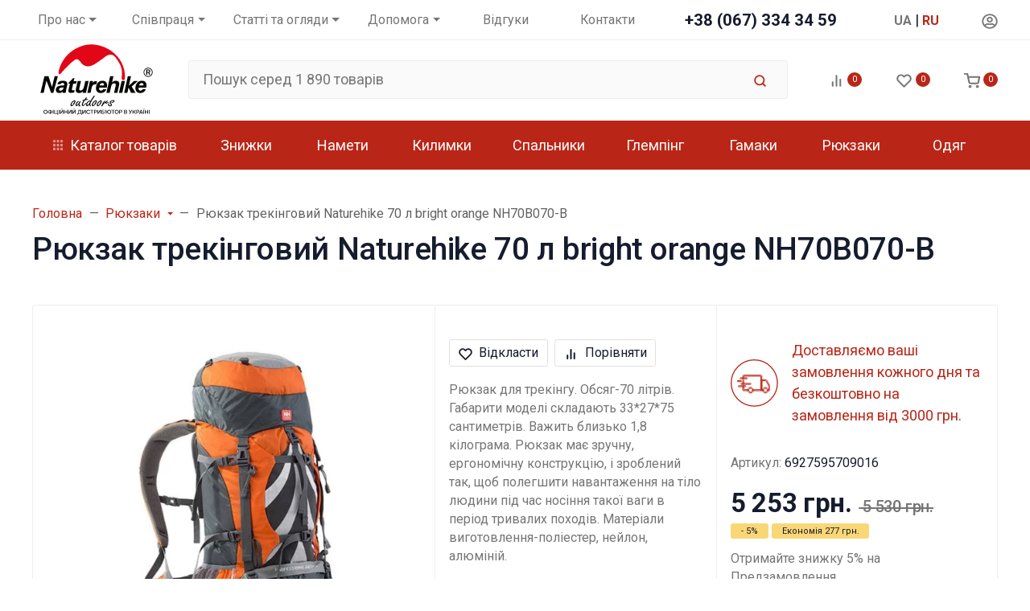

--- FILE ---
content_type: text/html; charset=utf-8
request_url: https://naturehike-ua.com.ua/ua/ryukzak-trekingovyy-70-l-naturehike-orange-nh70b070-b/
body_size: 48502
content:

<!DOCTYPE html><html class="font_family_google_roboto btn_ripple easyweb-ahead-theme font_size_17 headings_weight_medium" lang="uk"><head><link rel="preload" as="image" href="/wa-data/public/shop/products/00/webp/84/06/3000684/images/3002062/3002062.518x0@2x.webp" /><link rel="preload" as="image" href="/wa-data/public/shop/products/00/webp/84/06/3000684/images/3002062/3002062.518x0.webp" /><title>Рюкзак трекінговий Naturehike 70 л bright orange NH70B070-B | Naturehike</title><meta http-equiv="Content-Type" content="text/html; charset=utf-8" /><meta http-equiv="x-ua-compatible" content="IE=edge" /><meta name="viewport" content="width=device-width, initial-scale=1, shrink-to-fit=no"><meta name="format-detection" content="telephone=no" /><meta name="theme-color" content="#B92617"><meta name="keywords" content="рюкзак трекінговий naturehike 70 л bright orange nh70b070-b,рюкзак трекінговий naturehike 70 л bright orange nh70b070-b ціна, купити рюкзак трекінговий naturehike 70 л bright orange nh70b070-b, характеристики рюкзак трекінговий naturehike 70 л bright orange nh70b070-b, рюкзак трекінговий naturehike 70 л bright orange nh70b070-b фото, { $storefront.name}" /><meta name="description" content="Купити Рюкзак трекінговий Naturehike 70 л bright orange NH70B070-B - ⚡ Найнижчі ціни та безпечна покупка. Офіційна гарантія від Naturehike Україна. " /><link rel="canonical" href="https://naturehike-ua.com.ua/ua/ryukzak-trekingovyy-70-l-naturehike-orange-nh70b070-b/" /><link rel="shortcut icon" href="/ua/favicon.ico" /><link rel="alternate" hreflang="x-default" href="https://naturehike-ua.com.ua/ua/ryukzak-trekingovyy-70-l-naturehike-orange-nh70b070-b/"/><link rel="alternate" hreflang="uk-ua" href="https://naturehike-ua.com.ua/ua/ryukzak-trekingovyy-70-l-naturehike-orange-nh70b070-b/"/><link rel="alternate" hreflang="ru-ua" href="https://naturehike-ua.com.ua/ryukzak-trekingovyy-70-l-naturehike-orange-nh70b070-b/"/><style>:root {--default: #B92617;--default-hover-link: hsl(6,78%,34.85%);--default-hover-background: hsl(6,78%,37.925%);--default-hover-border: hsl(6,78%,36.9%);--default-active-background: hsl(6,78%,36.9%);--default-active-border: hsl(6,78%,35.875%);--default-soft-background: hsla(6,78%,37.925%, 0.1);--default-soft-hover-background: hsla(6,78%,37.925%, 0.15);--default-scroll: hsla(6,78%,37.925%, 0.65);--default-logo-1: hsl(6,78%,32.8%);}</style><script>window.waTheme = {};window.waTheme.is_dev = "";window.waTheme.theme_id = "naturehike_ukr";window.waTheme.site_url = "/ua/";window.waTheme.app_id = "shop";window.waTheme.app_url = "/ua/";window.waTheme.login_url_escaped = "/ua/login/";window.waTheme.vote_url = "/ua/my/";window.waTheme.follow_url = "/ua/my/";window.waTheme.cartUrl = "/ua/cart/";window.waTheme.compare_url = "/ua/compare/";window.waTheme.compare_text = "Порівняти відмічені товари";window.waTheme.curreny_info = {"code":"UAH","sign":"\u0433\u0440\u043d.","sign_html":"\u0433\u0440\u043d.","sign_position":1,"sign_delim":" ","decimal_point":",","frac_digits":"2","thousands_sep":" "};window.waTheme.theme_url = "/ua/wa-data/public/site/themes/naturehike_ukr/";window.waTheme.theme_url = "/ua/wa-data/public/site/themes/naturehike_ukr/";window.waTheme.active_theme_url = "/ua/wa-data/public/shop/themes/naturehike_ukr/";window.waTheme.locale = "uk";window.waTheme.ruble = "";window.waTheme.product_add_notice = "modal";window.waTheme.added2cart_label = "У кошику";window.waTheme.google_font = "Roboto:300,300i,400,400i,500,500i,700,700i&subset=latin,cyrillic&display=swap";window.waTheme.login_modal = "1";window.waTheme.version = "1.4.4.168";window.waTheme.maxPostSize = "4294967296";window.waTheme.maxFileSize = "1073741824";window.waTheme.maxPostSizeMb = "4194304";window.waTheme.maxFileSizeMb = "1048576";window.waTheme.locales = {'files_limit': "\u0412\u0438 \u043c\u043e\u0436\u0435\u0442\u0435 \u0437\u0430\u0432\u0430\u043d\u0442\u0430\u0436\u0438\u0442\u0438 \u043c\u0430\u043a\u0441\u0438\u043c\u0443\u043c 10 \u0444\u043e\u0442\u043e\u0433\u0440\u0430\u0444\u0456\u0439.",'file_type': "\u0424\u043e\u0440\u043c\u0430\u0442 \u0437\u043e\u0431\u0440\u0430\u0436\u0435\u043d\u043d\u044f \u043d\u0435 \u043f\u0456\u0434\u0442\u0440\u0438\u043c\u0443\u0454\u0442\u044c\u0441\u044f. \u0412\u0438\u043a\u043e\u0440\u0438\u0441\u0442\u043e\u0432\u0443\u0439\u0442\u0435 \u0442\u0456\u043b\u044c\u043a\u0438 \u0444\u043e\u0440\u043c\u0430\u0442\u0438 PNG, GIF \u0442\u0430 JPEG.",'post_size': "\u0417\u0430\u0433\u0430\u043b\u044c\u043d\u0438\u0439 \u043e\u0431\u0441\u044f\u0433 \u043e\u0431\u0440\u0430\u043d\u0438\u0445 \u0444\u0430\u0439\u043b\u0456\u0432 \u043d\u0435 \u043c\u043e\u0436\u0435 \u043f\u0435\u0440\u0435\u0432\u0438\u0449\u0443\u0432\u0430\u0442\u0438" + " " + 4194304 + "\u041a\u0411" + ".",'file_size': "\u0420\u043e\u0437\u043c\u0456\u0440 \u043a\u043e\u0436\u043d\u043e\u0433\u043e \u0437 \u0444\u0430\u0439\u043b\u0456\u0432 \u043d\u0435 \u043c\u043e\u0436\u0435 \u043f\u0435\u0440\u0435\u0432\u0438\u0449\u0443\u0432\u0430\u0442\u0438" + " " + 1048576 + "\u041a\u0411" + ".",'to_cart': "Перейти до кошика",'back_to_shop': "Продовжити покупки",};window.waTheme.user_id = "false";window.waTheme.icons = {'chevronleft': '<svg xmlns="http://www.w3.org/2000/svg" width="24" height="24" viewBox="0 0 24 24" fill="none" stroke="currentColor" stroke-width="2.5" stroke-linecap="round" stroke-linejoin="round" class="feather feather-arrow-left"><line x1="19" y1="12" x2="5" y2="12"></line><polyline points="12 19 5 12 12 5"></polyline></svg>','chevronright': '<svg xmlns="http://www.w3.org/2000/svg" width="24" height="24" viewBox="0 0 24 24" fill="none" stroke="currentColor" stroke-width="2.5" stroke-linecap="round" stroke-linejoin="round" class="feather feather-arrow-right"><line x1="5" y1="12" x2="19" y2="12"></line><polyline points="12 5 19 12 12 19"></polyline></svg>','chevrondown': '<svg xmlns="http://www.w3.org/2000/svg" width="24" height="24" viewBox="0 0 24 24" fill="none" stroke="currentColor" stroke-width="2.5" stroke-linecap="round" stroke-linejoin="round" class="feather feather-chevron-down"><polyline points="6 9 12 15 18 9"></polyline></svg>','x': '<svg xmlns="http://www.w3.org/2000/svg" width="24" height="24" viewBox="0 0 24 24" fill="none" stroke="currentColor" stroke-width="2.5" stroke-linecap="round" stroke-linejoin="round" class="feather feather-x"><line x1="18" y1="6" x2="6" y2="18"></line><line x1="6" y1="6" x2="18" y2="18"></line></svg>','morevertical': '<svg xmlns="http://www.w3.org/2000/svg" width="24" height="24" viewBox="0 0 24 24" fill="none" stroke="currentColor" stroke-width="2.5" stroke-linecap="round" stroke-linejoin="round" class="feather feather-more-horizontal"><circle cx="12" cy="12" r="1"></circle><circle cx="19" cy="12" r="1"></circle><circle cx="5" cy="12" r="1"></circle></svg>','thumbnail': '<svg width="24px" height="24px" viewBox="0 0 24 24" version="1.1" xmlns="http://www.w3.org/2000/svg" xmlns:xlink="http://www.w3.org/1999/xlink"><g stroke="none" stroke-width="1" fill="none" fill-rule="evenodd"><rect x="0" y="0" width="24" height="24"></rect><path d="M5,7 L19,7 C20.1045695,7 21,7.8954305 21,9 L21,17 C21,18.1045695 20.1045695,19 19,19 L5,19 C3.8954305,19 3,18.1045695 3,17 L3,9 C3,7.8954305 3.8954305,7 5,7 Z M12,17 C14.209139,17 16,15.209139 16,13 C16,10.790861 14.209139,9 12,9 C9.790861,9 8,10.790861 8,13 C8,15.209139 9.790861,17 12,17 Z" fill="#335EEA"></path><rect fill="#335EEA" opacity="0.3" x="9" y="4" width="6" height="2" rx="1"></rect><circle fill="#335EEA" opacity="0.3" cx="12" cy="13" r="2"></circle></g></svg>',}</script>
    <style>
      /* general */
      :root{--container-width:540px}:root{--blue:#007bff;--indigo:#6610f2;--purple:#6f42c1;--pink:#e83e8c;--red:#dc3545;--orange:#fd7e14;--yellow:#ffc107;--green:#28a745;--teal:#20c997;--cyan:#17a2b8;--white:#FFFFFF;--gray:#757575;--gray-dark:#424242;--primary:#335EEA;--secondary:#616161;--success:#42BA96;--info:#7C69EF;--warning:#FAD776;--danger:#DF4759;--light:#FAFAFA;--dark:#212121;--primary-desat:#6C8AEC;--black:#161C2D;--white:#FFFFFF;--breakpoint-xs:0;--breakpoint-sm:576px;--breakpoint-md:768px;--breakpoint-lg:992px;--breakpoint-xl:1200px;--breakpoint-xxl:1290px;--font-family-sans-serif:-apple-system,BlinkMacSystemFont,"Segoe UI",Roboto,"Helvetica Neue",Arial,"Noto Sans",sans-serif,"Apple Color Emoji","Segoe UI Emoji","Segoe UI Symbol","Noto Color Emoji";--font-family-monospace:SFMono-Regular,Menlo,Monaco,Consolas,"Liberation Mono","Courier New",monospace}:root{--default:#B92617;--default-hover-link:hsl(6,78%,34.85%);--default-hover-background:hsl(6,78%,37.925%);--default-hover-border:hsl(6,78%,36.9%);--default-active-background:hsl(6,78%,36.9%);--default-active-border:hsl(6,78%,35.875%);--default-soft-background:hsla(6,78%,37.925%, 0.1);--default-soft-hover-background:hsla(6,78%,37.925%, 0.15);--default-scroll:hsla(6,78%,37.925%, 0.65);--default-logo-1:hsl(6,78%,32.8%)}:root{--animate-duration:1s;--animate-delay:1s;--animate-repeat:1}@media (min-width:768px){:root{--container-width:720px}}@media (min-width:992px){:root{--container-width:960px}}@media (min-width:1200px){:root{--container-width:1240px}}@media (min-width:1290px){:root{--container-width:1340px}}*,::after,::before{box-sizing:border-box}BODY,HTML{overflow-x:clip}HTML{line-height:1.15;-webkit-text-size-adjust:100%;-webkit-tap-highlight-color:rgba(22,28,45,0)}HTML{margin:0;font-family:-apple-system,BlinkMacSystemFont,"Segoe UI",Roboto,"Helvetica Neue",Arial,sans-serif;font-size:1.0625rem;font-weight:400;line-height:1.5;color:#161c2d;text-align:left;background-color:#fff}BODY{margin:0;font-family:-apple-system,BlinkMacSystemFont,"Segoe UI",Roboto,"Helvetica Neue",Arial,sans-serif;font-size:1.0625rem;font-weight:400;line-height:1.5;color:#161c2d;text-align:left;background-color:#fff}ARTICLE,ASIDE,FIGCAPTION,FIGURE,FOOTER,HEADER,HGROUP,MAIN,NAV,SECTION{display:block}A{text-decoration:none;background-color:transparent}IMG{vertical-align:middle;border-style:none}.h1,.h2,.h3,.h4,H1,H2,H3,H4{letter-spacing:-.01em}.h1,h1{line-height:1.3}.h1,.h2,h1,h2{margin-bottom:1rem}.h3,H3{line-height:1.4}html.headings_weight_bold .h1,html.headings_weight_bold .h2,html.headings_weight_bold .h3,html.headings_weight_bold .h4,html.headings_weight_bold .h5,html.headings_weight_bold .h6,html.headings_weight_bold h1,html.headings_weight_bold h2,html.headings_weight_bold h3,html.headings_weight_bold h4,html.headings_weight_bold h5,html.headings_weight_bold h6{font-weight:600}html.headings_weight_medium .h1,html.headings_weight_medium .h2,html.headings_weight_medium .h3,html.headings_weight_medium .h4,html.headings_weight_medium .h5,html.headings_weight_medium .h6,html.headings_weight_medium h1,html.headings_weight_medium h2,html.headings_weight_medium h3,html.headings_weight_medium h4,html.headings_weight_medium h5,html.headings_weight_medium h6{font-weight:500}@media (max-width:991.98px){.h1,h1{font-size:1.875rem}.h3,H3{font-size:1.125rem}}.container-fluid,.container-lg,.container-md,.container-sm,.container-xl,.container-xxl{width:100%;padding-right:20px;padding-left:20px;margin-right:auto;margin-left:auto}.row{display:-webkit-box;display:-ms-flexbox;display:flex;-ms-flex-wrap:wrap;flex-wrap:wrap;margin-right:-20px;margin-left:-20px}.position-static{position:static!important}.w-100{width:100%!important}.h-100{height:100%!important}.d-flex{display:-webkit-box!important;display:-ms-flexbox!important;display:flex!important}.d-inline-flex{display:-webkit-inline-box!important;display:-ms-inline-flexbox!important;display:inline-flex!important}.flex-shrink-0{-ms-flex-negative:0!important;flex-shrink:0!important}.align-items-center{-webkit-box-align:center!important;-ms-flex-align:center!important;align-items:center!important}.align-items-start{-webkit-box-align:start!important;-ms-flex-align:start!important;align-items:flex-start!important}.justify-content-center{-webkit-box-pack:center!important;-ms-flex-pack:center!important;justify-content:center!important}.collapse:not(.show){display:none}.ml-auto,.mx-auto{margin-left:auto!important}.mb-0,.my-0{margin-bottom:0!important}.mr-1,.mx-1{margin-right:.25rem!important}.mr-2,.mx-2{margin-right:.5rem!important}.mb-4,.my-4{margin-bottom:1rem!important}.mt-4,.my-4{margin-top:1rem!important}.p-0{padding:0!important}.pb-0,.py-0{padding-bottom:0!important}.pt-0,.py-0{padding-top:0!important}.pr-1,.px-1{padding-right:.25rem!important}.pb-2,.py-2{padding-bottom:.5rem!important}.pt-2,.py-2{padding-top:.5rem!important}.pl-4,.px-4{padding-left:1rem!important}.pb-4,.py-4{padding-bottom:1rem!important}.pt-4,.py-4{padding-top:1rem!important}.pr-4,.px-4{padding-right:1rem!important}.pr-3,.px-3{padding-right:.75rem!important}.pl-1,.px-1{padding-left:.25rem!important}.pb-1,.py-1{padding-bottom:.25rem!important}.pt-1,.py-1{padding-top:.25rem!important}@media (max-width:767.98px){.c-slider--5 .container-fluid,.c-slider--5 .container-lg,.c-slider--5 .container-md,.c-slider--5 .container-sm,.c-slider--5 .container-xl,.c-slider--5 .container-xxl{padding-left:0;padding-right:0}}@media (min-width:576px){.container,.container-sm{max-width:540px}}@media (min-width:768px){.container,.container-md,.container-sm{max-width:720px}}@media (min-width:992px){.container,.container-lg,.container-md,.container-sm{max-width:960px}}@media (min-width:1200px){.container,.container-lg,.container-md,.container-sm,.container-xl{max-width:1240px}}@media (min-width:1290px){.container,.container-lg,.container-md,.container-sm,.container-xl,.container-xxl{max-width:1340px}}HTML.font_family_google_roboto{font-family:Roboto,sans-serif}.bg-default,.flickity-button:focus,.flickity-button:hover,.header-mobile-colored .header-mobile__block,.s-filter-group--selected::before,.s-image-wrapper .s-image-wrapper__dot.active::after{background-color:var(--default)}.s-checkout-order-page .wa-link,.wa-login-forgotpassword-url,A{color:var(--default)}.text-muted{color:#757575!important}.bg-white{background-color:#fff!important}.text-white{color:#fff!important}.font-weight-bolder{font-weight:bolder!important}.bg-gray-100{background-color:#fafafa!important}.border-bottom{border-bottom:1px solid #eee!important}.c-icons.c-icons--light .c-cart__link,.c-icons.c-icons--light .c-compare__link,.c-icons.c-icons--light .c-favorite__link{color:#fff!important}.shadow-dark{-webkit-box-shadow:0 .5rem 1.5rem rgba(22,28,45,.15)!important;box-shadow:0 .5rem 1.5rem rgba(22,28,45,.15)!important}.justify-content-between{-webkit-box-pack:justify!important;-ms-flex-pack:justify!important;justify-content:space-between!important}dl,ol,ul{margin-top:0;margin-bottom:1rem}.font-weight-bold{font-weight:600!important}.dropdown,.dropleft,.dropright,.dropup{position:relative}.dropdown-toggle{white-space:nowrap}.d-block{display:block!important}.text-center{text-align:center!important}.rounded{border-radius:.1875rem!important}.rounded-right-0{border-top-right-radius:0;border-bottom-right-radius:0}.flex-grow-1{-webkit-box-flex:1!important;-ms-flex-positive:1!important;flex-grow:1!important}.border-left-0{border-left:0!important}.mylang-modal{position:fixed;top:0;left:0;right:0;bottom:0;z-index:10000;pointer-events:none;display:grid;place-content:center}.mylang-modal__bg{position:absolute;top:0;left:0;right:0;bottom:0;opacity:0;background-color:rgba(0,0,0,.5);transition:opacity .3s ease-in-out}.mylang-modal__wrapper{background-color:#fff;padding:20px;border-radius:10px;position:relative;opacity:0;transform:translateY(24px);transition:opacity .3s ease-in-out,transform .3s ease-in-out}.age18-modal{position:fixed;top:0;left:0;right:0;bottom:0;z-index:10000;pointer-events:none;display:grid;place-content:center}.age18-modal__bg{position:absolute;top:0;left:0;right:0;bottom:0;opacity:0;background-color:rgba(0,0,0,.5);transition:opacity .3s ease-in-out}.age18-modal__wrapper{background-color:#fff;padding:20px;border-radius:10px;position:relative;opacity:0;transform:translateY(24px);transition:opacity .3s ease-in-out,transform .3s ease-in-out}.header .header-mobile{height:65px;z-index:1050}.header-mobile-colored .header-mobile__block .header-mobile__icon svg,.header-mobile-colored .header-mobile__block .js-header-mobile-toggler{color:#fff;opacity:.7}.header-mobile .js-header-mobile-toggler{width:40px!important;min-width:40px!important}.header-mobile .c-logo{line-height:65px;height:65px}.header .c-logo .c-logo__img,.header .c-logo .c-logo__svg{display:block;max-width:160px;margin:0 auto}.header-mobile .c-logo IMG,.header-mobile .c-logo svg{width:100%;max-width:100%}.header-mobile .c-logo IMG{max-height:42px}.header-mobile .header-mobile__icon{margin-left:.1rem!important;margin-right:.1rem!important;line-height:0!important}.c-counter{width:18px;height:18px;font-size:11px;line-height:18px;text-align:center;border-radius:50%}.header-mobile-colored .header-mobile__block .js-shopping-cart__counter{color:#161c2d!important;background-color:#fff}.header-mobile__menu{background:#fff;z-index:1050;overflow:hidden;overflow-y:auto;-webkit-transition:left .4s ease 0s,opacity .4s ease 0s;transition:left .4s ease 0s,opacity .4s ease 0s;position:fixed;left:0;top:0;bottom:0;width:300px;max-width:100%;background-color:#fff;opacity:0;visibility:hidden;-webkit-transform:translateX(-320px);-ms-transform:translateX(-320px);transform:translateX(-320px);-webkit-transition:opacity .25s ease,visibility .25s ease .25s,-webkit-transform .25s ease;transition:opacity .25s ease,visibility .25s ease .25s,-webkit-transform .25s ease;transition:transform .25s ease,opacity .25s ease,visibility .25s ease .25s;transition:transform .25s ease,opacity .25s ease,visibility .25s ease .25s,-webkit-transform .25s ease;-ms-touch-action:pan-y;touch-action:pan-y;-webkit-user-select:none;-moz-user-select:none;-ms-user-select:none;user-select:none}.header-desktop .header-top{max-height:inherit;position:relative;z-index:1032;height:50px}.header-desktop .header-top>.container-fluid>.d-flex>*,.header-desktop .header-top>.container-lg>.d-flex>*,.header-desktop .header-top>.container-md>.d-flex>*,.header-desktop .header-top>.container-sm>.d-flex>*,.header-desktop .header-top>.container-xl>.d-flex>*,.header-desktop .header-top>.container-xxl>.d-flex>*{position:relative;z-index:1032}.header-desktop .header-top>.container-fluid>.d-flex>:not(.navbar):not(.c-icons),.header-desktop .header-top>.container-lg>.d-flex>:not(.navbar):not(.c-icons),.header-desktop .header-top>.container-md>.d-flex>:not(.navbar):not(.c-icons),.header-desktop .header-top>.container-sm>.d-flex>:not(.navbar):not(.c-icons),.header-desktop .header-top>.container-xl>.d-flex>:not(.navbar):not(.c-icons),.header-desktop .header-top>.container-xxl>.d-flex>:not(.navbar):not(.c-icons){padding-top:.5rem;padding-bottom:.5rem}.header-desktop .header-top>.container-fluid>.d-flex>:not(.navbar),.header-desktop .header-top>.container-lg>.d-flex>:not(.navbar),.header-desktop .header-top>.container-md>.d-flex>:not(.navbar),.header-desktop .header-top>.container-sm>.d-flex>:not(.navbar),.header-desktop .header-top>.container-xl>.d-flex>:not(.navbar),.header-desktop .header-top>.container-xxl>.d-flex>:not(.navbar){padding-left:20px;padding-right:20px}.header-desktop .header-middle .c-logo{margin-right:2rem}.header-desktop .c-logo IMG,.header-desktop .c-logo svg{width:160px;height:90px}.header-desktop .header-middle .c-address,.header-desktop .header-middle .c-phones,.header-desktop .header-middle .c-search--input{margin-right:3rem}.dropdown-menu{position:absolute;top:100%;left:0;z-index:1000;display:none;float:left;min-width:14rem;padding:1.625rem 0;margin:0 0 0;font-size:.9375rem;color:#161c2d;text-align:left;list-style:none;background-color:#fff;background-clip:padding-box;border:0 solid rgba(22,28,45,.15);border-radius:.1875rem;-webkit-box-shadow:0 .5rem 1.5rem rgba(22,28,45,.1);box-shadow:0 .5rem 1.5rem rgba(22,28,45,.1)}.c-blog .dropdown-menu{min-width:inherit}.c-big-catalog.c-big-catalog--big .c-big-catalog__dropdown,.c-big-catalog.c-big-catalog--catalog .c-big-catalog__dropdown{width:100%;left:0!important;-webkit-transform:translateX(0)!important;-ms-transform:translateX(0)!important;transform:translateX(0)!important;border-top-left-radius:0;background-color:transparent;-webkit-box-shadow:none!important;box-shadow:none!important}.c-search--input{position:relative;z-index:1031}.c-mini-cart{width:560px;min-width:560px}.header-desktop-25 .header-bottom.header-bottom--cart .c-search--input{margin-right:0}.header-desktop .header-bottom{position:relative;z-index:1000;-webkit-transition-delay:.35s;transition-delay:.35s}.header-desktop-25 .custom-border{border:2px solid #1f8acb;height:65px}.header-bottom .c-big-catalog--top>a,.header-desktop-25 .c-auth__link,.header-desktop-25 .c-cart__link,.header-desktop-25 .c-compare__link,.header-desktop-25 .c-favorite__link,.header-desktop-25 .header-bottom .c-search--input .form-control{height:3.6rem;border-radius:0}@media (max-width:375px){.header-mobile .c-logo{max-width:110px}}@media (max-width:1024px){.header .header-desktop{display:none}}@media (min-width:1025px){.header .header-mobile{display:none}}@media (min-width:768px){.navbar-expand-md .navbar-nav .dropdown-menu{position:absolute}}.navbar-toggler{padding:.25rem .75rem;font-size:1.1875rem;line-height:1;background-color:transparent;border:1px solid transparent;border-radius:.1875rem}nav.navbar[data-nav-calc-width=true][data-nav-priority=true]{opacity:1}nav.navbar[data-nav-calc-width=true]{transition:all .2s ease-in-out}.nav-link{display:block;padding:.5rem 1rem}.navbar{position:relative;display:-webkit-box;display:-ms-flexbox;display:flex;-ms-flex-wrap:wrap;flex-wrap:wrap;-webkit-box-align:center;-ms-flex-align:center;align-items:center;-webkit-box-pack:justify;-ms-flex-pack:justify;justify-content:space-between;padding:1.25rem 0}.navbar-expand-md{-webkit-box-orient:horizontal;-webkit-box-direction:normal;-ms-flex-flow:row nowrap;flex-flow:row nowrap;-webkit-box-pack:start;-ms-flex-pack:start;justify-content:flex-start}.navbar-nav{display:-webkit-box;display:-ms-flexbox;display:flex;-webkit-box-orient:vertical;-webkit-box-direction:normal;-ms-flex-direction:column;flex-direction:column;padding-left:0;margin-bottom:0;list-style:none}.navbar-muted .navbar-nav .nav-item:not(:hover)>.nav-link{color:#757575}.navbar-sm .navbar-nav .nav-item .nav-link{padding:.5rem .5rem;font-size:.9375rem}.header-top .navbar-nav .dropdown-toggle span::after{display:inline-block;margin-left:.29em;vertical-align:middle;content:"";border-top:.3em solid;border-right:.3em solid transparent;border-bottom:0;border-left:.3em solid transparent}.navbar-nav-more[aria-hidden=true]{position:absolute;top:-9999em;right:0;visibility:hidden}.navbar-expand{-webkit-box-orient:horizontal;-webkit-box-direction:normal;-ms-flex-flow:row nowrap;flex-flow:row nowrap;-webkit-box-pack:start;-ms-flex-pack:start;justify-content:flex-start}.navbar-expand .navbar-nav{-webkit-box-orient:horizontal;-webkit-box-direction:normal;-ms-flex-direction:row;flex-direction:row}.dropdown-hover .dropdown-menu,.navbar-nav .dropdown .dropdown-menu,.navbar-nav .dropright .dropdown-menu{display:block!important;visibility:hidden;-webkit-transition:opacity .25s ease,visibility 0s ease 0s,-webkit-transform .25s ease;transition:opacity .25s ease,visibility 0s ease 0s,-webkit-transform .25s ease;transition:transform .25s ease,opacity .25s ease,visibility 0s ease 0s;transition:transform .25s ease,opacity .25s ease,visibility 0s ease 0s,-webkit-transform .25s ease;-webkit-transition-delay:.35s;transition-delay:.35s}.dropdown-hover .dropdown-menu{display:none;opacity:0;-webkit-transition:all .2s ease-in-out;transition:all .2s ease-in-out;-webkit-transition-property:opacity,-webkit-transform;transition-property:opacity,-webkit-transform;transition-property:opacity,transform;transition-property:opacity,transform,-webkit-transform;-webkit-transform:translateY(10px);-ms-transform:translateY(10px);transform:translateY(10px)}.navbar-expand .navbar-nav .dropdown-menu{position:absolute}nav.navbar[data-nav-calc-width=true][data-nav-priority=true]~*{opacity:1}nav.navbar[data-nav-calc-width=true]~*{opacity:0;-webkit-transition:all .2s ease-in-out;transition:all .2s ease-in-out}.navbar-dark .navbar-nav .nav-link{color:#fff}.header-desktop .header-bottom .navbar .navbar-nav .nav-item .nav-link{height:100%}.text-white-50{color:rgba(255,255,255,.5)!important}.navbar-nav .nav-link{padding-top:1rem;padding-bottom:1rem;white-space:nowrap}@media (min-width:992px){.navbar-sm .dropdown>.dropdown-menu{left:100%!important;-webkit-transform:translate(-50%,10px);-ms-transform:translate(-50%,10px);transform:translate(-50%,10px)}.navbar-nav .dropdown-menu{opacity:0}.navbar-nav .dropdown-menu{-webkit-box-shadow:0 1.5rem 4rem rgba(22,28,45,.15);box-shadow:0 1.5rem 4rem rgba(22,28,45,.15)}.navbar-nav .dropdown-menu{display:none;opacity:0;-webkit-transition:all .2s ease-in-out;transition:all .2s ease-in-out;transition-property:opacity,transform,-webkit-transform}.navbar-nav .dropdown>.dropdown-menu{left:50%;-webkit-transform:translate(-50%,10px);-ms-transform:translate(-50%,10px);transform:translate(-50%,10px)}}@media (min-width:768px){.navbar-expand-md .navbar-nav .nav-link{padding-right:1.5rem;padding-left:1.5rem}.navbar .navbar-nav{width:100%}.navbar-expand-md .navbar-nav{-webkit-box-orient:horizontal;-webkit-box-direction:normal;-ms-flex-direction:row;flex-direction:row}.navbar .nav-item{-ms-flex-preferred-size:0;flex-basis:0;-webkit-box-flex:1;-ms-flex-positive:1;flex-grow:1;text-align:center}}.btn-reset{padding:0;background-color:transparent;border:0;-webkit-appearance:none;-moz-appearance:none;appearance:none}.btn{display:inline-block;font-weight:400;color:#161c2d;text-align:center;vertical-align:middle;-webkit-user-select:none;-moz-user-select:none;-ms-user-select:none;user-select:none;background-color:transparent;border:1px solid transparent;padding:.8125rem 1.25rem;font-size:1.0625rem;line-height:1.5;border-radius:.1875rem;-webkit-transition:color .15s ease-in-out,background-color .15s ease-in-out,border-color .15s ease-in-out,-webkit-box-shadow .15s ease-in-out;transition:color .15s ease-in-out,background-color .15s ease-in-out,border-color .15s ease-in-out,-webkit-box-shadow .15s ease-in-out;transition:color .15s ease-in-out,background-color .15s ease-in-out,border-color .15s ease-in-out,box-shadow .15s ease-in-out;transition:color .15s ease-in-out,background-color .15s ease-in-out,border-color .15s ease-in-out,box-shadow .15s ease-in-out,-webkit-box-shadow .15s ease-in-out}.btn-xs{padding:.25rem .625rem;font-size:.9375rem}html.btn_ripple .btn:not(.collapse-chevron){position:relative;overflow:hidden}.btn:not(:disabled):not(.disabled){cursor:pointer}.badge-default,.btn-default,.page-item.active .page-link,.wa-auth-dialog-wrapper input[type=submit],.wa-channel-confirmation-dialog .wa-button,.wa-product-edit-dialog .wa-dialog-footer .wa-actions .wa-button.large,.wa-shipping-pickup-dialog .wa-button{color:#fff;background-color:var(--default);border-color:var(--default)}.btn:not([class*=btn-outline]){border-color:transparent!important}.btn-link{font-weight:400;color:#335eea;text-decoration:none}button,input,optgroup,select,textarea{margin:0;font-family:inherit;font-size:inherit;line-height:inherit}button,input{overflow:visible}.form-control{display:block;width:100%;height:calc(1.5em + 1.625rem + 2px);padding:.8125rem 1.25rem;font-size:1.0625rem;font-weight:400;line-height:1.5;color:#161c2d;background-color:#fff;background-clip:padding-box;border:1px solid #eee;border-radius:.1875rem;-webkit-box-shadow:none;box-shadow:none;-webkit-transition:border-color .15s ease-in-out,-webkit-box-shadow .15s ease-in-out;transition:border-color .15s ease-in-out,-webkit-box-shadow .15s ease-in-out;transition:border-color .15s ease-in-out,box-shadow .15s ease-in-out;transition:border-color .15s ease-in-out,box-shadow .15s ease-in-out,-webkit-box-shadow .15s ease-in-out}.form-control{background-color:#fafafa}.input-group>.custom-file,.input-group>.custom-select,.input-group>.form-control,.input-group>.form-control-plaintext{position:relative;-webkit-box-flex:1;-ms-flex:1 1 auto;flex:1 1 auto;width:1%;min-width:0;margin-bottom:0}.input-group-sm>.custom-select,.input-group-sm>.form-control,.input-group-sm>.input-group-append>.btn,.input-group-sm>.input-group-append>.input-group-text,.input-group-sm>.input-group-prepend>.btn,.input-group-sm>.input-group-prepend>.input-group-text{padding:.5625rem 1rem;font-size:1.0625rem;line-height:1.5;border-radius:.1875rem}.c-search--input .form-control{border-right-color:transparent!important}.input-group-sm>.custom-select,.input-group-sm>.form-control:not(textarea){height:calc(1.5em + 1.125rem + 2px)}.input-group>.custom-select:not(:last-child),.input-group>.form-control:not(:last-child){border-top-right-radius:0;border-bottom-right-radius:0}.input-group>.input-group-append>.btn,.input-group>.input-group-append>.input-group-text,.input-group>.input-group-prepend:first-child>.btn:not(:first-child),.input-group>.input-group-prepend:first-child>.input-group-text:not(:first-child),.input-group>.input-group-prepend:not(:first-child)>.btn,.input-group>.input-group-prepend:not(:first-child)>.input-group-text{border-top-left-radius:0;border-bottom-left-radius:0}.header .c-search .text-muted{color:var(--default)!important}.c-phones .multiform-body{padding-top:5px;padding-bottom:0}.multiform-body[data-theme-id='6']{background:0 0}.multiform-body.is-popup{background:0 none!important;position:relative;overflow:hidden;display:inline-block;vertical-align:middle}div.multiform-body{padding:10px 0}.icon>svg{width:3rem;height:3rem}.icon-xs>svg{width:1.5rem;height:1.5rem}.icon-xxs>svg{width:1.15rem;height:1.15rem}.icon-xxxs>svg{width:1rem;height:1rem}.icon-xxxxs>svg{width:.75rem;height:.75rem}.header-bottom .c-icons .c-cart>*{padding:0}.icon-hamb,.icon-hamb span{width:16px;-webkit-transition:all .3s;-o-transition:all .3s;transition:all .3s}.icon-hamb{display:-webkit-inline-box;display:-ms-inline-flexbox;display:inline-flex;-webkit-box-orient:vertical;-webkit-box-direction:normal;-ms-flex-direction:column;flex-direction:column;-webkit-box-pack:justify;-ms-flex-pack:justify;justify-content:space-between;position:relative;height:12px}.c-icons{display:-webkit-box;display:-ms-flexbox;display:flex;-webkit-box-align:center;-ms-flex-align:center;align-items:center}.header-desktop-25 .header-bottom .c-icons{padding-left:0}.c-icons>div:not(.c-cart){padding-top:.65rem;padding-bottom:.65rem}.c-icons>div:not(:first-child):not(.c-cart){margin-left:2.5rem}.c-icons>div:not(.c-cart){padding-top:.65rem;padding-bottom:.65rem}.c-icons .c-cart>*{padding-left:2.5rem;padding-top:.65rem;padding-bottom:.65rem}.input-group{position:relative;display:-webkit-box;display:-ms-flexbox;display:flex;-ms-flex-wrap:wrap;flex-wrap:wrap;-webkit-box-align:stretch;-ms-flex-align:stretch;align-items:stretch;width:100%}.input-group-append{margin-left:-1px}.input-group-append,.input-group-prepend{display:-webkit-box;display:-ms-flexbox;display:flex}.input-group-text{display:-webkit-box;display:-ms-flexbox;display:flex;-webkit-box-align:center;-ms-flex-align:center;align-items:center;padding:.8125rem 1.25rem;margin-bottom:0;font-size:1.0625rem;font-weight:400;line-height:1.5;color:#757575;text-align:center;white-space:nowrap;background-color:#fff;border:1px solid #eee;border-radius:.1875rem}.header-desktop-24 .header-bottom .c-search--input button[type=submit],.header-desktop-25 .header-bottom .c-search--input button[type=submit],.header-desktop-26 .header-bottom .c-search--input button[type=submit],.header-desktop-27 .header-bottom .c-search--input button[type=submit]{padding:0}.header-desktop-25 .form-control{border-right:none!important;border-left:none!important}.header-desktop-25 .c-search .input-group-text{border-radius:0}.header-desktop-24 .header-bottom .c-search--input .form-control,.header-desktop-25 .header-bottom .c-search--input .form-control,.header-desktop-26 .header-bottom .c-search--input .form-control,.header-desktop-27 .header-bottom .c-search--input .form-control{height:calc(.5rem + .9375rem * 1.5 + 2px);padding:.25rem .625rem;font-size:.9375rem}.header-bottom .c-big-catalog--top>a,.header-desktop-25 .c-auth__link,.header-desktop-25 .c-cart__link,.header-desktop-25 .c-compare__link,.header-desktop-25 .c-favorite__link,.header-desktop-25 .header-bottom .c-search--input .form-control{height:3.6rem;border-radius:0}body .custom-announce-container{margin-bottom:0}
    </style>
        <style>
      /* product */
      .pb-7,.py-7{padding-bottom:2.5rem!important}.pt-7,.py-7{padding-top:2.5rem!important}.pl-6,.px-6{padding-left:2rem!important}.pr-6,.px-6{padding-right:2rem!important}.pb-6,.py-6{padding-bottom:2rem!important}.pt-6,.py-6{padding-top:2rem!important}.pb-6,.py-6{padding-bottom:2rem!important}.mr-1,.mx-1{margin-right:.25rem!important}.mr-1,.mx-1{margin-right:.25rem!important}.mb-2,.my-2{margin-bottom:.5rem!important}.mr-5,.mx-5{margin-right:1.5rem!important}.mb-6,.my-6{margin-bottom:2rem!important}.mb-8,.my-8{margin-bottom:3rem!important}.mt-8,.my-8{margin-top:3rem!important}.no-gutters>.col,.no-gutters>[class*=col-]{padding-right:0;padding-left:0}.col-12{-webkit-box-flex:0;-ms-flex:0 0 100%;flex:0 0 100%;max-width:100%}.d-none{display:none!important}.owl-carousel .owl-dots.disabled,.owl-carousel .owl-nav.disabled{display:none}.s-product-photos .s-photos-list:not(.owl-loaded) .s-photo-image:not(:first-child){display:none}.col,.col-1,.col-10,.col-11,.col-12,.col-2,.col-3,.col-4,.col-5,.col-6,.col-7,.col-8,.col-9,.col-auto,.col-lg,.col-lg-1,.col-lg-10,.col-lg-11,.col-lg-12,.col-lg-2,.col-lg-3,.col-lg-4,.col-lg-5,.col-lg-6,.col-lg-7,.col-lg-8,.col-lg-9,.col-lg-auto,.col-md,.col-md-1,.col-md-10,.col-md-11,.col-md-12,.col-md-2,.col-md-3,.col-md-4,.col-md-5,.col-md-6,.col-md-7,.col-md-8,.col-md-9,.col-md-auto,.col-sm,.col-sm-1,.col-sm-10,.col-sm-11,.col-sm-12,.col-sm-2,.col-sm-3,.col-sm-4,.col-sm-5,.col-sm-6,.col-sm-7,.col-sm-8,.col-sm-9,.col-sm-auto,.col-xl,.col-xl-1,.col-xl-10,.col-xl-11,.col-xl-12,.col-xl-2,.col-xl-3,.col-xl-4,.col-xl-5,.col-xl-6,.col-xl-7,.col-xl-8,.col-xl-9,.col-xl-auto,.col-xxl,.col-xxl-1,.col-xxl-10,.col-xxl-11,.col-xxl-12,.col-xxl-2,.col-xxl-3,.col-xxl-4,.col-xxl-5,.col-xxl-6,.col-xxl-7,.col-xxl-8,.col-xxl-9,.col-xxl-auto{position:relative;width:100%;padding-right:20px;padding-left:20px}.mt-6,.my-6{margin-top:2rem!important}.breadcrumb{display:-webkit-box;display:-ms-flexbox;display:flex;-ms-flex-wrap:wrap;flex-wrap:wrap;padding:0 0;margin-bottom:0;font-size:.9375rem;list-style:none;background-color:transparent;border-radius:0}.breadcrumb-item{font-size:.9375rem;display:-webkit-box;display:-ms-flexbox;display:flex}.breadcrumb-item.active{color:#616161}.breadcrumb-item+.breadcrumb-item{padding-left:.5rem}.breadcrumb-item+.breadcrumb-item::before{display:inline-block;padding-right:.5rem;color:#616161}.breadcrumb-item+.breadcrumb-item::before{content:"—";font-family:inherit}@media (max-width:991.98px){.breadcrumb.breadcrumb--scroll{-ms-flex-wrap:nowrap;flex-wrap:nowrap;overflow-x:auto}.breadcrumb.breadcrumb--scroll .breadcrumb-item span{white-space:nowrap}}.header-fixed{display:none;position:fixed;z-index:1050;top:0;left:0;width:100%;background-color:#fff;-webkit-transform:translateY(-110%);-ms-transform:translateY(-110%);transform:translateY(-110%);-webkit-transition:-webkit-transform .35s ease;transition:-webkit-transform .35s ease;transition:transform .35s ease;transition:transform .35s ease,-webkit-transform .35s ease}.shadow-dark{-webkit-box-shadow:0 .5rem 1.5rem rgba(22,28,45,.15)!important;box-shadow:0 .5rem 1.5rem rgba(22,28,45,.15)!important}.s-product-photos:not(.s-product-photos--fluid) .s-photo-image{display:-webkit-box;display:-ms-flexbox;display:flex;-webkit-box-align:center;-ms-flex-align:center;align-items:center;-webkit-box-pack:center;-ms-flex-pack:center;justify-content:center;margin:0 auto;width:auto;height:auto}.s-product-payment img{width:18px!important}.s-photo-main .owl-carousel .owl-item .owl-lazy{opacity:1}.c-microdata{display:none}.owl-carousel{display:none;width:100%;-webkit-tap-highlight-color:transparent;position:relative;z-index:1}.owl-carousel .owl-stage-outer{position:relative;overflow:hidden;transform:translate3d(0,0,0)}.owl-carousel .owl-stage{position:relative;-ms-touch-action:pan-Y;touch-action:manipulation;backface-visibility:hidden}.owl-carousel .owl-item,.owl-carousel .owl-wrapper{backface-visibility:hidden;transform:translate3d(0,0,0)}.owl-carousel .owl-item{position:relative;min-height:1px;float:left;backface-visibility:hidden;-webkit-tap-highlight-color:transparent;-webkit-touch-callout:none}.owl-carousel.owl-drag .owl-item{-ms-touch-action:pan-y;touch-action:pan-y;-webkit-user-select:none;-moz-user-select:none;-ms-user-select:none;user-select:none}.img-fluid{max-width:100%;height:auto}.owl-carousel .owl-item img{display:block;width:100%}.s-product-photos:not(.s-product-photos--fluid) .s-photo-image img{width:auto;max-height:100%}.s-product-photos:not(.owl-loaded) .s-photo-image:nth-child(n+2) img{display:none}.header-desktop .header-top>.container-fluid>.d-flex>*{max-height:88px}.header-desktop .header-top .row.d-flex{flex-wrap:nowrap}.header-desktop .header-top .row.d-flex .c-logo{flex-shrink:0}html.headings_weight_medium .h1,html.headings_weight_medium .h2,html.headings_weight_medium .h3,html.headings_weight_medium .h4,html.headings_weight_medium .h5,html.headings_weight_medium .h6,html.headings_weight_medium h1,html.headings_weight_medium h2,html.headings_weight_medium h3,html.headings_weight_medium h4,html.headings_weight_medium h5,html.headings_weight_medium h6{font-weight:500}.h1,h1{font-size:2.3125rem}h1,h2,h3,h4,h5,h6{margin-top:0}.h1,.h2,.h3,.h4,.h5,.h6,h1,h2,h3,h4,h5,h6{margin-bottom:.5rem;font-weight:400;line-height:1}.no-gutters{margin-right:0;margin-left:0}.c-microdata{display:none}.order-1{-webkit-box-ordinal-group:2;-ms-flex-order:1;order:1}.order-2{-webkit-box-ordinal-group:3;-ms-flex-order:2;order:2}.badge-float-inside-left{top:1rem;left:2rem}.badge-float{position:absolute;z-index:1000}.badge:empty{display:none}.badge.naklyeyki{margin-right:.5rem}.s-badge-wrapper.badge-type-new{background:#42ba96}.s-badge-wrapper{color:#fff;font-weight:400}.badge-lg{padding:.7em 1.15em}.badge{display:inline-block;padding:.25rem .75rem;font-size:75%;font-weight:600;line-height:1;text-align:center;white-space:nowrap;vertical-align:baseline;border-radius:.1875rem;-webkit-transition:color .15s ease-in-out,background-color .15s ease-in-out,border-color .15s ease-in-out,-webkit-box-shadow .15s ease-in-out;transition:color .15s ease-in-out,background-color .15s ease-in-out,border-color .15s ease-in-out,-webkit-box-shadow .15s ease-in-out;transition:color .15s ease-in-out,background-color .15s ease-in-out,border-color .15s ease-in-out,box-shadow .15s ease-in-out;transition:color .15s ease-in-out,background-color .15s ease-in-out,border-color .15s ease-in-out,box-shadow .15s ease-in-out,-webkit-box-shadow .15s ease-in-out}.s-photos-list{aspect-ratio:1}.h1,h1{line-height:1.3}.font-size-sm{font-size:.9375rem!important}.badge-rounded-circle.badge-sm svg{width:.65rem;height:.65rem}.is-hidden{display:none}.h2,h2{line-height:1.35}.h2,h2{font-size:1.9375rem}.star-icon{display:inline-block;font-size:inherit;width:1em;height:1em;overflow:visible;vertical-align:-.135em;background-repeat:no-repeat;background-image:url("data:image/svg+xml,%3Csvg aria-hidden='true' focusable='false' xmlns='http://www.w3.org/2000/svg' viewBox='0 0 576 512'%3E%3Cpath fill='%23ffde00' d='M259.3 17.8L194 150.2 47.9 171.5c-26.2 3.8-36.7 36.1-17.7 54.6l105.7 103-25 145.5c-4.5 26.3 23.2 46 46.4 33.7L288 439.6l130.7 68.7c23.2 12.2 50.9-7.4 46.4-33.7l-25-145.5 105.7-103c19-18.5 8.5-50.8-17.7-54.6L382 150.2 316.7 17.8c-11.7-23.6-45.6-23.9-57.4 0z'%3E%3C/path%3E%3C/svg%3E");cursor:pointer}.star-icon.star-empty{background-image:url("data:image/svg+xml,%3Csvg aria-hidden='true' focusable='false' xmlns='http://www.w3.org/2000/svg' viewBox='0 0 576 512'%3E%3Cpath fill='%23e0e0e0' d='M259.3 17.8L194 150.2 47.9 171.5c-26.2 3.8-36.7 36.1-17.7 54.6l105.7 103-25 145.5c-4.5 26.3 23.2 46 46.4 33.7L288 439.6l130.7 68.7c23.2 12.2 50.9-7.4 46.4-33.7l-25-145.5 105.7-103c19-18.5 8.5-50.8-17.7-54.6L382 150.2 316.7 17.8c-11.7-23.6-45.6-23.9-57.4 0z'%3E%3C/path%3E%3C/svg%3E")}.s-product-cart .s-features-wrapper__name{width:auto;padding:0!important}.s-product-cart .s-features-wrapper__name,.s-product-cart .s-features-wrapper__value{display:-webkit-inline-box;display:-ms-inline-flexbox;display:inline-flex}.s-product-cart .s-features-wrapper__text::after{padding-left:.25rem;padding-right:.25rem;content:"—"}.s-product-cart .s-features-wrapper__value{padding-left:0!important}.font-size-xs{font-size:.865rem!important}.s-product-page .s-stocks-wrapper .text-muted{display:none}.badge-rounded-circle.badge-sm{height:calc(1em + .2rem);padding:.1rem}.s-product-stock__in-stock{color:#42ba96}.border-top{border-top:1px solid #eee!important}.col-6{-webkit-box-flex:0;-ms-flex:0 0 50%;flex:0 0 50%;max-width:50%}@media (max-width:767.98px){.s-product-photos .s-photo-image{width:200px!important;min-width:200px!important;height:200px!important;min-height:200px!important}}@media (max-width:991.98px){.h1,h1{font-size:1.875rem}}@media (min-width:768px){.col-md-9{-webkit-box-flex:0;-ms-flex:0 0 75%;flex:0 0 75%;max-width:75%}.d-md-flex{display:-webkit-box!important;display:-ms-flexbox!important;display:flex!important}.col-md-3{-webkit-box-flex:0;-ms-flex:0 0 25%;flex:0 0 25%;max-width:25%}}@media (min-width:992px){.col-lg-8{-webkit-box-flex:0;-ms-flex:0 0 66.66667%;flex:0 0 66.66667%;max-width:66.66667%}.col-lg-5{-webkit-box-flex:0;-ms-flex:0 0 41.66667%;flex:0 0 41.66667%;max-width:41.66667%}.col-lg-7{-webkit-box-flex:0;-ms-flex:0 0 58.33333%;flex:0 0 58.33333%;max-width:58.33333%}.col-md-6{-webkit-box-flex:0;-ms-flex:0 0 50%;flex:0 0 50%;max-width:50%}.col-lg-4{-webkit-box-flex:0;-ms-flex:0 0 33.33333%;flex:0 0 33.33333%;max-width:33.33333%}.border-left-lg{border-left:1px solid #eee!important}.border-top-lg-0{border-top:0!important}.mb-lg-0,.my-lg-0{margin-bottom:0!important}}
    </style>
    <link rel="preload" href="/ua/wa-data/public/site/themes/naturehike_ukr/assets/css/theme.min.css?v1.4.4.168" as="style" onload="this.onload=null;this.rel='stylesheet'"><link rel="preload" href="/ua/wa-data/public/site/themes/naturehike_ukr/assets/css/opinel2.css?v1.4.4.168" as="style" onload="this.onload=null;this.rel='stylesheet'"><noscript><link rel="stylesheet" href="/ua/wa-data/public/site/themes/naturehike_ukr/assets/css/theme.min.css?v1.4.4.168"><link rel="stylesheet" href="/ua/wa-data/public/site/themes/naturehike_ukr/assets/css/opinel2.css?v1.4.4.168"></noscript><script defer src="/ua/wa-data/public/site/themes/naturehike_ukr/assets/js/jquery.min.js?v1.4.4.168"></script><style>.page-preloader {position: fixed;z-index: 100000;top: 0;left: 0;background: #fff;display: flex;align-items: center;justify-content: center;min-width: 100vw;min-height: 100vh;}</style><link rel="preload" href="/ua/wa-apps/shop/plugins/buy1click/assets/frontend.bundle.css?v=1.29.0" as="style" onload="this.onload=null;this.rel='stylesheet'">
<link rel="preload" href="/ua/wa-apps/shop/plugins/buy1click/css/buy1click.css?v=1.29.0" as="style" onload="this.onload=null;this.rel='stylesheet'">
<link rel="preload" href="/ua/wa-apps/shop/plugins/buy1click/css/style_naturehike-ua.com.ua_ua__.css?v=1.29.0" as="style" onload="this.onload=null;this.rel='stylesheet'">
<link rel="preload" href="/ua/wa-apps/shop/plugins/promos/css/frontend.min.css?1.13.2" as="style" onload="this.onload=null;this.rel='stylesheet'">
<link rel="preload" href="https://naturehike-ua.com.ua/ua/productgroup_plugin/groups_block_styles/?v=1.3.0" as="style" onload="this.onload=null;this.rel='stylesheet'">
<link rel="preload" href="/ua/wa-apps/shop/plugins/customerreviews/css/customerreviews.css?8.22.0" as="style" onload="this.onload=null;this.rel='stylesheet'">
<link rel="preload" href="/ua/wa-apps/shop/plugins/productsets/css/frontend.min.css?2.5.4" as="style" onload="this.onload=null;this.rel='stylesheet'">
<noscript><link href="/ua/wa-apps/shop/plugins/buy1click/assets/frontend.bundle.css?v=1.29.0" rel="stylesheet">
<link href="/ua/wa-apps/shop/plugins/buy1click/css/buy1click.css?v=1.29.0" rel="stylesheet">
<link href="/ua/wa-apps/shop/plugins/buy1click/css/style_naturehike-ua.com.ua_ua__.css?v=1.29.0" rel="stylesheet">
<link href="/ua/wa-apps/shop/plugins/promos/css/frontend.min.css?1.13.2" rel="stylesheet">
<link href="https://naturehike-ua.com.ua/ua/productgroup_plugin/groups_block_styles/?v=1.3.0" rel="stylesheet">
<link href="/ua/wa-apps/shop/plugins/customerreviews/css/customerreviews.css?8.22.0" rel="stylesheet">
<link href="/ua/wa-apps/shop/plugins/productsets/css/frontend.min.css?2.5.4" rel="stylesheet">
</noscript><script defer src="/ua/wa-apps/shop/plugins/buy1click/assets/frontend.bundle.js?v=1.29.0"></script>
<script defer src="/ua/wa-apps/shop/plugins/buy1click/js/buy1click.js?v=1.29.0"></script>
<script defer src="/ua/wa-apps/shop/plugins/promos/js/frontend.min.js?1.13.2"></script>
<script defer src="/ua/wa-apps/shop/plugins/flexdiscount/js/flexdiscountFrontend.min.js?4.42.0"></script>
<script defer src="/ua/wa-apps/shop/plugins/productsets/js/frontend.min.js?2.5.4"></script>
<!--kmgtm plugin SETTINGS-->
<script defer src="/ua/wa-apps/shop/plugins/kmgtm/js/kmgtm.min.js?v1.6.3" type="application/javascript" data-script-exception="1"></script>
<script data-script-exception="1">
    addEventListener("load", (event) => {
        (function(){
            Kmgtm.init({"settings":{"enable_for_domain":"1","onestep_checkout":"0","onestep_path":"checkoutone","do_not_send_checkout_steps":"0","respect_previous_steps":"0","use_gtm":1,"gtm_id":"GTM-TH8CT6Q","gtm_manual":"0","add_datalayer":"1","datalayer_name":"dataLayer","gtm_ee":1,"gtm_type":"1","gtm_logged":"0","gtm_userid":"0","gtm_usergroup":"0","gtm_ecom_data":"1","gtm_ecom_data_id_template":"{{product_id}}","ua_id":"","crossselling_count":12,"upselling_count":12,"refund_button_ids":"delete, refund","quicklook":"","productclick":"[data-kmgtm=\"product-click\"], #product-list .product-list li a, .related .product-list li a, .product-list li a","product":"[data-kmgtm=\"product\"], #product-list .product-list li, .related .product-list li, .product-list li","categoryname":"[data-kmgtm=\"category-name\"], .category-name","all_categories":"0","brand":"0","revenue":{"products":"1"},"affiliate":"","product_name_mask":"{{name}}","add_variant":"1","include_services":"0","yaid":"","mailid":"","tmr_list_id":"","fb_user_data":{"em":"0","fn":"0","ln":"0","ph":"0","ge":"0","db":"0"},"vk_price_id":"","ua_ee":0,"click_selector":"[data-kmgtm=\"product-click\"], #product-list .product-list li a, .related .product-list li a, .product-list li a","product_selector":"[data-kmgtm=\"product\"], #product-list .product-list li, .related .product-list li, .product-list li","category_selector":"[data-kmgtm=\"category-name\"], .category-name","quicklook_selector":0,"ua_additional_code":0,"ua_additional_code_before":0,"ua_remarketing":0,"default_ua_exist":false,"currency_code":"UAH"},"url":"\/ua\/kmgtm\/changepurchase\/","url_order":"\/ua\/kmgtm\/getpurchase","checkout_version":1,"url_checkout_step":"\/ua\/kmgtm\/checkoutstep"});
        })();
    });
</script>
<!--/kmgtm plugin SETTINGS-->

<!--kmgtm plugin DATALAYER-->
<script data-script-exception="1">
    addEventListener("load", (event) => {
        window.dataLayer = window.dataLayer || [];
Kmgtm.GTM.pushData({"kmgtm.currency":"UAH"});
Kmgtm.GTM.pushData({"page_category":"product"});
Kmgtm.GTM.eventSend('kmgtm.DATALAYER');
    });
</script>
<!--/kmgtm plugin DATALAYER-->

<!--kmgtm plugin ADWORDS-->
<script data-script-exception="1">
    addEventListener("load", (event) => {
        Kmgtm.GTM.pushData({"ecomm_pagetype":"product"});
Kmgtm.GTM.pushData({"ecomm_category":"Рюкзаки"});
Kmgtm.GTM.pushData({"ecomm_prodid": [3000684]});
Kmgtm.GTM.pushData({"ecomm_totalvalue": 5253});

Kmgtm.GTM.eventSend('kmgtm.ADWORDS');
    });
</script>
<!--/kmgtm plugin ADWORDS-->

<!--kmgtm plugin FB-->
<script data-script-exception="1">
    addEventListener("load", (event) => {
        Kmgtm.GTM.eventSend('kmgtm.FB');
    });
</script>
<!--/kmgtm plugin FB-->

<!--kmgtm plugin GTM-->
<script data-script-exception="1">
    addEventListener("load", (event) => {
        window['dataLayer'] = window['dataLayer'] || [];
/* GA hack */
if (window['GoogleAnalyticsObject'] === undefined) {
    window['GoogleAnalyticsObject'] = 'ga';
    window['ga'] = window['ga'] || function() {
        (window['ga'].q = window['ga'].q || []).push(arguments)
    };
}
/* Google Tag Manager // KMGTM */
(function(w,d,s,l,i){w[l]=w[l]||[];w[l].push({'gtm.start':
new Date().getTime(),event:'gtm.js'});var f=d.getElementsByTagName(s)[0],
j=d.createElement(s),dl=l!='dataLayer'?'&l='+l:'';j.async=true;j.src=
'https://www.googletagmanager.com/gtm.js?id='+i+dl;f.parentNode.insertBefore(j,f);
})(window,document,'script','dataLayer','GTM-TH8CT6Q');
/* End Google Tag Manager // KMGTM */
Kmgtm.GTM.addProductImpressions([{"name":"Каністра для води складна Naturehike LDPE4 NH14S002-T, 5 л","id":3000243,"position":1,"category":"Емкости для воды","price":200,"variant":"3000243 - 6927595721810","list":"crossselling"},{"name":"Ліхтар налобний Naturehike running IP54 600mAh NH18T005 - F червоний","id":3000814,"position":2,"category":"Фонари","price":963,"variant":"3000815 - 6927595749814","list":"crossselling"},{"name":"Спальник з капюшоном Naturehike U250S NH20MSD07, (0°C), правий, темно-зелений","id":9001514,"position":3,"category":"Спальные мешки","price":1890,"variant":"9001706 - 6927595764305-R","list":"crossselling"},{"name":"Кружка з дерев'яною ручкою 350 мл Naturehike NH21SJ001, нержавіюча сталь","id":9001742,"position":4,"category":"Посуда","price":570,"variant":"9001934 - 6927595784594","list":"crossselling"},{"name":"Спальний мішок з капюшоном із звичайним мішком для зберігання Naturehike M300 CNK2350WS023, сірий, правий","id":9002437,"position":5,"category":"Спальные мешки","price":1730,"variant":"9002643 - 6927595775981","list":"crossselling"},{"name":"Ліхтар налобний Naturehike NH18T005-F, бежевий","id":9000924,"position":6,"category":"Фонари","price":1070,"variant":"9001104 - 6927595749821","list":"crossselling"}]);
Kmgtm.GTM.productView({"name":"Рюкзак трекінговий Naturehike 70 л bright orange NH70B070-B","id":3000684,"category":"Рюкзаки","price":5253,"variant":"3000684 - 6927595709016"});
Kmgtm.GTM.eventSend('kmgtm.GTM');
    });
</script>
<!--/kmgtm plugin GTM-->
<script defer src='/ua/wa-apps/shop/plugins/arrived/js/main.js?v3.2.2'></script>
		<script type='text/javascript'> var arrived_ignore_stock_count = 1; </script>
		<link rel='preload' href='/ua/wa-apps/shop/plugins/arrived/css/main.css?v3.2.2' as='style' onload='this.onload=null;this.rel="stylesheet"'>
		<noscript><link rel='stylesheet' href='/ua/wa-apps/shop/plugins/arrived/css/main.css?v3.2.2' /></noscript><style id="promos-inline-styles">[data-promos-nmc]{background:rgba(0,0,0,1);color:#fff;padding:10px;margin-top:10px}[data-promos-nmac]{background:rgba(240,123,6,1);color:#fff}[data-promos-bcc]{background:rgba(240,123,6,1);color:#fff;padding:10px;margin-top:10px}[data-promos-cc]{background:transparent;color:#f07b06;padding:10px;margin-top:10px}[data-promos-gpc]{background:rgba(22,189,255,1);color:#fff;padding:10px;margin-top:10px}[data-promos-gcc]{background:rgba(222,251,222,10);color:#000;font-size:18px}[data-promos-apbc]{border-radius:0;border:1px solid #000;margin-top:10px;margin-bottom:10px}.pp-active [data-promos-aphc]{background:rgba(0,0,0,1);color:#fff;padding:10px}.pp-active [data-promos-apcc]{background:rgba(255,255,255,1);color:#000;padding:10px}.ig-dialog-wrap.gifts-dialog .w-dialog-wrapper [data-promos-gpbp]{-webkit-box-shadow:0 0 70px 0 #f07b06;-moz-box-shadow:0 0 70px 0 #f07b06;box-shadow:0 0 70px 0 #f07b06;border-radius:4px;border:5px solid #f3f3f3}.ig-dialog-wrap.gifts-dialog .w-dialog-wrapper [data-promos-gphp]{background:rgba(240,123,6,1);padding:7px 25px}.ig-dialog-wrap.gifts-dialog .w-dialog-wrapper [data-promos-gphhp]{color:#fff}.ig-dialog-wrap.gifts-dialog .w-dialog-wrapper [data-promos-gpcp]{background:rgba(255,255,255,1);color:#403440;padding:20px}.ig-dialog-wrap.gifts-dialog .w-dialog-wrapper [data-promos-gpclp]{fill:#000}.ig-dialog-wrap.gifts-dialog .w-dialog-wrapper [data-promos-gpcounp]:before{color:#000;background:rgba(255,232,167,1)}.ig-dialog-wrap.skus-dialog .w-dialog-wrapper [data-promos-spbp]{-webkit-box-shadow:0 0 70px 0 #bbbbbb;-moz-box-shadow:0 0 70px 0 #bbbbbb;box-shadow:0 0 70px 0 #bbbbbb;border-radius:4px;border:5px solid #f3f3f3}.ig-dialog-wrap.skus-dialog .w-dialog-wrapper [data-promos-sphp]{background:rgba(243,243,243,1);padding:7px 25px;border-top-left-radius:4px;border-top-right-radius:4px}.ig-dialog-wrap.skus-dialog .w-dialog-wrapper [data-promos-sphhp]{color:#000}.ig-dialog-wrap.skus-dialog .w-dialog-wrapper [data-promos-spcp]{background:rgba(255,255,255,1);padding:20px}.ig-dialog-wrap.skus-dialog .w-dialog-wrapper [data-promos-spclp]{fill:#000}[data-promos-nmp]{background:rgba(0,0,0,1);color:#fff;padding:10px;margin-top:10px}[data-promos-bcp]{background:rgba(240,123,6,1);color:#fff;padding:10px;margin-top:10px}[data-promos-cp]{background:transparent;color:#f07b06;padding:10px;margin-top:10px}[data-promos-gpp]{background:rgba(22,189,255,1);color:#fff;padding:10px;margin-top:10px}[data-promos-apbp]{border-radius:0;border:1px solid #000;margin-top:10px;margin-bottom:10px}.pp-active [data-promos-aphp]{background:rgba(0,0,0,1);color:#fff;padding:10px}.pp-active [data-promos-apcp]{background:rgba(255,255,255,1);color:#000;padding:10px}</style><script>addEventListener("load", (event) => {$(function() {$.promosFrontend = new PromosPluginFrontend({urls: {getProductSkus: '/ua/promos/getProductSkus/',update: '/ua/promos/update/',updateCart: '/ua/promos/updateCart/',showGifts: '/ua/promos/showGifts/',updateGifts: '/ua/promos/updateGifts/',cartSaveUrl: {shop: '/ua/cart/save/',plugin: '/ua/my/'},cartDeleteUrl: {shop: '/ua/cart/delete/',plugin: '/ua/my/'},cartAddUrl: {shop: '/ua/cart/add/',plugin: '/ua/my/'}},locale: 'uk_UA',shopVersion: '8.22.0.50',pluginUrl: '/ua/wa-apps/shop/plugins/promos/',attr: {giftPopupBlock: 'data-promos-gpbp',giftPopupClose: 'data-promos-gpclp',skusPopupBlock: 'data-promos-spbp',skusPopupClose: 'data-promos-spclp'},messages: {"This product is already selected":"This product is already selected","Product with the selected option combination is not available for purchase":"\u0422\u043e\u0432\u0430\u0440 \u0437 \u043e\u0431\u0440\u0430\u043d\u0438\u043c \u043d\u0430\u0431\u043e\u0440\u043e\u043c \u0445\u0430\u0440\u0430\u043a\u0442\u0435\u0440\u0438\u0441\u0442\u0438\u043a \u043d\u0435\u0434\u043e\u0441\u0442\u0443\u043f\u043d\u0438\u0439 \u0434\u043b\u044f \u043f\u043e\u043a\u0443\u043f\u043a\u0438"}})});});</script><style>i.icon16-flexdiscount.loading{background-image:url(https://naturehike-ua.com.ua/ua/wa-apps/shop/plugins/flexdiscount/img/loading16.gif)}i.flexdiscount-big-loading{background:url(https://naturehike-ua.com.ua/ua/wa-apps/shop/plugins/flexdiscount/img/loading.gif) no-repeat}.fl-is-loading > * { opacity: 0.3; }.fl-is-loading { position:relative }.fl-is-loading:after{ position:absolute; top:0;left:0;content:"";width:100%;height:100%; background:url(https://naturehike-ua.com.ua/ua/wa-apps/shop/plugins/flexdiscount/img/loader2.gif) center center no-repeat}.fl-loader-2:after{ position:absolute; top:0;left:0;content:"";width:100%;height:100%; background:url(/ua/wa-content/img/loading16.gif) center center no-repeat}i.icon16-flexdiscount{background-repeat:no-repeat;height:16px;width:16px;display:inline-block;text-indent:-9999px;text-decoration:none!important;vertical-align:top;margin:-.1em .25em 0 0}i.flexdiscount-big-loading{display:inline-block;width:32px;height:32px;margin:15px 0}.flexdiscount-coup-del-block,.flexdiscount-loader{display:none}.align-center{text-align:center}.flexdiscount-coup-result,.flexdiscount-form,.flexdiscount-price-block,.flexdiscount-user-affiliate,.flexdiscount-user-discounts{margin:10px 0}.flexdiscount-coup-result{color:green}.flexdiscount-coup-result.flexdiscount-error{color:red}.flexdiscount-max-affiliate,.flexdiscount-max-discount{font-size:1.5em;color:#c03;font-weight:600}.flexdiscount-coupon-delete:before{content:'x';padding:5px;-webkit-border-radius:50%;-moz-border-radius:50%;border-radius:50%;border:2px solid red;width:.5em;height:.5em;display:inline-block;text-align:center;line-height:.5em;margin-right:5px;font-size:1.3em;color:red;font-weight:700;vertical-align:middle}.flexdiscount-price-block{display:inline-block}.flexdiscount-product-discount{display:table}.flexdiscount-my-content>div{padding:10px}.flexdiscount-discounts-affiliate{color:#c03;background:#fff4b4;padding:5px 10px;border-radius:20px}/***********************
 *
 * ru: Блок Доступных скидок и бонусов
 * en: Available discount and bonuses
 *
************************/

/**
* Обертка
* Wrap
*/
.flexdiscount-available-discount { padding-top: 0.75rem!important; font-size: .9375rem!important; color: #757575!important;}
/**
* Блок вывода Доступных скидок и бонусов
* Available discount and bonuses
*/
.flexdiscount-alldiscounts { clear: none; background-color: #FFFFFF; border: 1px solid #DDDDDD; -webkit-border-radius: 4px; -moz-border-radius: 4px; border-radius: 4px; margin: 10px 0; }
/**
* Шапка
* Header block
*/
.flexdiscount-alldiscounts-heading { background: #fff4b4; text-transform: uppercase; -webkit-border-top-left-radius: 3px; -moz-border-top-left-radius: 3px; border-top-left-radius: 3px; -webkit-border-top-right-radius: 3px; -moz-border-top-right-radius: 3px; border-top-right-radius: 3px; padding: 10px 15px;}
/**
* Заголовок шапки
* Header text
*/
.flexdiscount-alldiscounts-heading .h3 { font-size: 14px; margin: 0; padding: 0; color: #444;}
/**
* Внутренний отступ основной части
* Padding of the block body
*/
.flexdiscount-alldiscounts-body, .flexdiscount-alldiscounts .flexdiscount-body { padding: 15px; }
/*
* Ширина таблицы
* Width table
*/
.flexdiscount-alldiscounts table { width: 100%; }
/*
* Внешний отступ неупорядоченных списков
* Margin of unordered lists
*/
.flexdiscount-alldiscounts ul { margin: 0; }
/*
* Стили таблицы
* Table styles
*/
.flexdiscount-alldiscounts .flexdiscount-table { border-left: 1px solid #000; border-top: 1px solid #000; width: 100%; margin: 0; }
/*
* Стили заголовков и ячеек таблицы
* Table cells styles
*/
.flexdiscount-alldiscounts .flexdiscount-table td, .flexdiscount-alldiscounts .flexdiscount-table th { color: #000; border: 1px solid #000; padding: 5px; }
.fl-discount-skus { margin-bottom: 10px; }
tr.fl-discount-skus td { padding: 10px 5px; }

/***********************
 *
 * ru: Блок Действующих скидок и бонусов
 * en: Product active discounts and bonuses
 *
************************/

/**
* Обертка
* Wrap
*/
.flexdiscount-product-discount { display: table; }
/**
* Блок вывода Действующих скидок и бонусов
* Product active discounts and bonuses block
*/
.flexdiscount-pd-block { background-color: #FFFFFF; border: 1px solid #DDDDDD; -webkit-border-radius: 4px; -moz-border-radius: 4px; border-radius: 4px; margin: 10px 0; }
/**
* Шапка
* Header block
*/
.flexdiscount-pd-block .flexdiscount-heading, #yourshop .flexdiscount-pd-block .flexdiscount-heading { background: #163bdb; text-transform: uppercase; border-color: #DDDDDD; color: #333333; -webkit-border-top-left-radius: 3px; -moz-border-top-left-radius: 3px; border-top-left-radius: 3px; -webkit-border-top-right-radius: 3px; -moz-border-top-right-radius: 3px; border-top-right-radius: 3px; padding: 10px 15px;}
/**
* Заголовок шапки
* Header text
*/
.flexdiscount-pd-block .flexdiscount-heading .h3 { font-size: 14px; margin: 0; padding: 0; color: #fff;}
/**
* Внутренний отступ основной части
* Padding of the block body
*/
.flexdiscount-pd-block .flexdiscount-body { padding: 15px; }
/*
* Внешний отступ неупорядоченных списков
* Margin of unordered lists
*/
.flexdiscount-pd-block ul { margin: 0; }
/*
* Стили таблицы
* Table styles
*/
.flexdiscount-pd-block .flexdiscount-table { border-left: 1px solid #000; border-top: 1px solid #000; width: 100%; margin: 0; }
/*
* Стили заголовков и ячеек таблицы
* Table cells styles
*/
.flexdiscount-pd-block .flexdiscount-table td, .flexdiscount-pd-block .flexdiscount-table th { color: #000; border: 1px solid #000; padding: 5px; }

/***********************
 *
 * ru: Активные скидок и бонусов
 * en: Active discounts and bonuses block
 *
************************/

/**
* Обертка
* Wrap
*/
.flexdiscount-user-discounts { }
/**
* Блок вывода активных скидок и бонусов
* Active discounts and bonuses block
*/
.flexdiscount-discounts { clear: both; overflow: hidden; background-color: #FFFFFF; border: 1px solid #ddd; margin: 10px 0; }
/**
* Шапка
* Header block
*/
.flexdiscount-discounts-heading { background: #eee; text-transform: uppercase; color: #333333; padding: 10px 15px; }
/**
* Заголовок шапки
* Header text
*/
.flexdiscount-discounts-heading .h3 { font-size: 14px; margin: 0; color: #444; }
/**
* Внутренний отступ основной части
* Padding of the block body
*/
.flexdiscount-discounts-body { padding: 0; }
/*
* Ширина таблицы
* Width table
*/
.flexdiscount-discounts table { width: 100%; }
/*
* Стили неупорядоченных списков
* Styles of unordered lists
*/
.flexdiscount-discounts-body ul { list-style: none; padding: 0; margin: 0; }
.flexdiscount-discounts-body li { padding: 10px 15px; background-color: #fefce3; margin: 5px 0; }
/*
* Стили для размера скидки
* Styles for discount
*/
.flexdiscount-discounts-price { color: #e8385c; display: inline-block; }

/***********************
 *
 * ru: Дополнительная форма ввода купонов
 * en: Additional coupon form
 *
************************/

/*
* Цвет сообщения о успешно введенном купоне
* Message color about successfully entered coupon
*/
.flexdiscount-coup-result { color: green; }
/*
* Цвет сообщения о неверно введенном купоне
* Message color about incorrectly entered coupon
*/
.flexdiscount-coup-result.flexdiscount-error { color: #ff0000; }
/**
* Крестик удаления купона
* Delete coupon cross
*/
.flexdiscount-coupon-delete:before { content: 'x'; padding: 5px; -webkit-border-radius: 50%; -moz-border-radius: 50%; border-radius: 50%; border: 2px solid #ff0000; width: .5em; height: .5em; display: inline-block; text-align: center; line-height: .5em; margin-right: 5px; font-size: 1.3em; color: #ff0000; font-weight: bold; vertical-align: middle; }

/***********************
 *
 * ru: Блок правил запрета
 * en: Deny discounts block
 *
************************/

/**
* Обертка
* Wrap
*/
.flexdiscount-deny-discount { }
/**
* Блок вывода правил запрета
* Deny discounts block
*/
.flexdiscount-denydiscounts { clear: none; background-color: #FFFFFF; border: 1px solid #DDDDDD; -webkit-border-radius: 4px; -moz-border-radius: 4px; border-radius: 4px; margin: 10px 0; }
/**
* Шапка
* Header block
*/
.flexdiscount-denydiscounts-heading { background: #ff0000; text-transform: uppercase; -webkit-border-top-left-radius: 3px; -moz-border-top-left-radius: 3px; border-top-left-radius: 3px; -webkit-border-top-right-radius: 3px; -moz-border-top-right-radius: 3px; border-top-right-radius: 3px; padding: 10px 15px;}
/**
* Заголовок шапки
* Header text
*/
.flexdiscount-denydiscounts-heading .h3 { font-size: 14px; margin: 0; padding: 0; color: #fff;}
/**
* Внутренний отступ основной части
* Padding of the block body
*/
.flexdiscount-denydiscounts-body, .flexdiscount-denydiscounts .flexdiscount-body { padding: 15px; }
/*
* Ширина таблицы
* Width table
*/
.flexdiscount-denydiscounts table { width: 100%; }
/*
* Внешний отступ неупорядоченных списков
* Margin of unordered lists
*/
.flexdiscount-denydiscounts ul { margin: 0; }
/*
* Стили таблицы
* Table styles
*/
.flexdiscount-denydiscounts .flexdiscount-table { border-left: 1px solid #000; border-top: 1px solid #000; width: 100%; margin: 0; }
/*
* Стили заголовков и ячеек таблицы
* Table cells styles
*/
.flexdiscount-denydiscounts .flexdiscount-table td, .flexdiscount-denydiscounts .flexdiscount-table th { color: #000; border: 1px solid #000; padding: 5px; }

/***********************
 *
 * ru: Блок цены со скидкой
 * en: Block of price with discount
 *
************************/

/*
* Обертка
* Wrap
*/
.flexdiscount-price-block { display: inline-block; }

/***********************
 *
 * ru: Скидки в личном кабинете
 * en: Discounts in customer account
 *
************************/

/*
* Обертка
* Wrap
*/
.flexdiscount-my-content > div { padding: 10px; }

/***********************
 *
 * ru: Остальные стили
 * en: Other styles
 *
************************/

/*
* Бонусы
* Bonuses
*/
.flexdiscount-discounts-affiliate { color: #c03; background: #fff4b4; padding: 5px 10px; border-radius: 20px; }
/**
* Максимальное значение скидок и бонусов в блоках Доступных и Действующих скидок
* Maximum value of discount and bonuses in Available discounts block and Product discounts block
*/
.flexdiscount-max-discount, .flexdiscount-max-affiliate { font-size: 1.3em; color: #c03; font-weight: 600; }</style><script>addEventListener("load", (event) => {$(function() {$.flexdiscountFrontend = new FlexdiscountPluginFrontend({urls: {couponAddUrl: '/ua/flexdiscount/couponAdd/',updateDiscountUrl: '/ua/flexdiscount/update/',refreshCartUrl: '/ua/flexdiscount/cartUpdate/',deleteUrl: '/ua/flexdiscount/couponDelete/',cartSaveUrl: {shop: '/ua/cart/save/',plugin: '/ua/my/'},cartDeleteUrl: {shop: '/ua/cart/delete/',plugin: '/ua/my/'},cartAddUrl: {shop: '/ua/cart/add/',plugin: '/ua/my/'}},updateInfoblocks: 1,hideDefaultAffiliateBlock: '',ss8forceUpdate: '0',addAffiliateBlock: 0,loaderType: 'loader1',locale: 'uk_UA',settings: {"enable_frontend_cart_hook":0},ss8UpdateAfterPayment: 0,shopVersion: '8.22.0.50'});});});</script>    <meta name="robots" content="index, follow"/>
<script>addEventListener("load", (event) => {(function ($) {$(function ($) {$.productsets.init({PLUGIN_URL: '/ua/wa-apps/shop/plugins/productsets/',urls: {"buy":"\/ua\/productsets\/buy\/","load":"\/ua\/productsets\/load\/","getProductSkus":"\/ua\/productsets\/getProductSkus\/","cartPage":"\/ua\/cart\/"},currency: {"code":"UAH","sign":"\u0433\u0440\u043d.","sign_html":"\u0433\u0440\u043d.","sign_position":1,"sign_delim":" ","decimal_point":",","frac_digits":"2","thousands_sep":" "},attr: {sliderArrow: 'data-productsets-bsa',sliderWrapArrow: 'data-productsets-bsab',skusPopupBundleBlock: 'data-productsets-spbb',skusPopupBundleHeader: 'data-productsets-sphb',skusPopupBundleClose: 'data-productsets-spclb',skusPopupBundleContent: 'data-productsets-spcb',skusPopupUserBundleBlock: 'data-productsets-spbu',skusPopupUserBundleClose: 'data-productsets-spclu',skusPopupUserBundleHeader: 'data-productsets-sphu',skusPopupUserBundleContent: 'data-productsets-spcu',successPopupBundleBlock: 'data-productsets-sucpbb',successPopupContentBundle: 'data-productsets-sucpcb',successPopupTickBundle: 'data-productsets-sucptb',successPopupLinkBundle: 'data-productsets-sucplb',successPopupButtonBundle: 'data-productsets-sucpbutb',successPopupCloseBundle: 'data-productsets-sucpclb',successPopupCloseUserBundle: 'data-productsets-sucpclu',successPopupButtonUserBundle: 'data-productsets-sucpbutu',successPopupLinkUserBundle: 'data-productsets-sucplu',successPopupTickUserBundle: 'data-productsets-sucptu',successPopupContentUserBundle: 'data-productsets-sucpcu',successPopupUserBundleBlock: 'data-productsets-sucpbu'},localeStrings: {"":"project-id-version: shop/plugins/productsets\npot-creation-date: 2020-01-28T19:00:32.705Z\nlast-translator: shop/plugins/productsets\nlanguage-team: shop/plugins/productsets\nmime-version: 1.0\ncontent-type: text/plain; charset=utf-8\ncontent-transfer-encoding: 8bit\nplural-forms: nplurals=3; plural=((((n%10)==1)&&((n%100)!=11))?(0):(((((n%10)>=2)&&((n%10)<=4))&&(((n%100)<10)||((n%100)>=20)))?(1):2));\n","The set is empty":"Набір порожній","Something wrong!":"Щось пішло не так!","Products has been successfully added to the cart":"Товари були успішно додані до кошика","Continue shopping":"Продовжити покупки","Proceed to checkout":"Оформити замовлення","Select product sku":"Вибрати варіант товару","1 product":["{n} товар","{n} товара","{n} товарів"],"This product is already selected":"Товар уже обрано","Product with the selected option combination is not available for purchase":"Товар із вибраними характеристиками недоступний для замовлення","Minimal quantity of products is":"Мінімальна кількість товарів","Maximal quantity of products is":"Максимальна кількість товарів","Select another product":"Виберіть інший товар","delete":"видалити"}
,locale: "uk_UA"})});})(jQuery)});</script>
    

    <script>

   
    document.addEventListener('DOMContentLoaded', function(event) {
       
        

        var hTimer;

        function refreshCart() {
            var lng = '/ua'; 
            setTimeout(function() {
                $.post( lng + "/esputnik/cart/").done(function( response ) {
                    eS('sendEvent', 'StatusCart', {
                        'StatusCart': response.data.items,
                        'GUID': response.data.GUID
                    });                
                });

            }, 500);
          
        }  
        
        $(".s-cart-product, body").on("click", ".decrease-volume,.increase-volume,.s-delete-button", function() {
           refreshCart();
        });

        $(".c-mini-cart__full").on("click", ".js-mini-cart-remove,.js-mini-cart-clear", function() {
           refreshCart();
        });

        $(".s-product-form").on("click", ".s-add-button", function() {
            refreshCart();
        });

        $("body").on("submit", ".add-to-cart", function() {
            refreshCart();
        });


        $(".addtocart button, .purchase button, .add-to-cart button").live("click", function() {
            refreshCart();
        });
    });
    </script><meta property="og:type" content="website" />
<meta property="og:title" content="Рюкзак трекінговий Naturehike 70 л bright orange NH70B070-B | Naturehike" />
<meta property="og:description" content="Купити Рюкзак трекінговий Naturehike 70 л bright orange NH70B070-B - ⚡ Найнижчі ціни та безпечна покупка. Офіційна гарантія від Naturehike Україна. " />
<meta property="og:image" content="https://naturehike-ua.com.ua/wa-data/public/shop/products/00/webp/84/06/3000684/images/3002062/3002062.750x0.webp" />
<meta property="og:url" content="https://naturehike-ua.com.ua/ua/ryukzak-trekingovyy-70-l-naturehike-orange-nh70b070-b/" />
<meta property="product:price:amount" content="5253" />
<meta property="product:price:currency" content="UAH" />
<meta name="google-site-verification" content="t_q2RH3CdIiiql6YxLXxZxWiRvGMMYzBJ_ldc0ZJzEc" /><meta name="yandex-verification" content="6406ca9c851e6142" /><!-- START shop.kmgtm_code_head -->
<!-- END shop.kmgtm_code_head --></head><body class=""><!-- START shop.kmgtm_code -->
<!-- END shop.kmgtm_code --><!-- START shop.kmgtm_code_body -->
<!-- END shop.kmgtm_code_body --><div class="text-center"></div> <header class="header"><div class="header-fixed header-fixed--product header-fixed-hidden shadow-dark"><div class="container-fluid container-xl"><div class="d-flex align-items-center py-4"><div class="mr-5"><img src="/ua/wa-data/public/site/themes/naturehike_ukr/assets/img/icons/preloaders/oval.svg" data-srcset="/wa-data/public/shop/products/00/webp/84/06/3000684/images/3002062/3002062.80.webp 1x, /wa-data/public/shop/products/00/webp/84/06/3000684/images/3002062/3002062.80@2x.webp 2x" data-src="/wa-data/public/shop/products/00/webp/84/06/3000684/images/3002062/3002062.80.webp" alt="Рюкзак трекінговий Naturehike 70 л bright orange NH70B070-B" class="c-lazyload"></div><div class="mr-5"><div class="text-black mb-1">Рюкзак трекінговий Naturehike 70 л bright orange NH70B070-B</div><div class="d-flex align-items-center"><div class="s-rating-wrapper d-flex align-items-center "><span class="s-rating-block d-inline-flex"><span class="star-icon star-full"></span><span class="star-icon star-full"></span><span class="star-icon star-full"></span><span class="star-icon star-full"></span><span class="star-icon star-full"></span></span><a href="#reviews-tab" class="js-bootstrap-tab link-muted font-size-xs ml-2" data-toggle="smooth-scroll" data-offset="0">1<span class="ml-1">Відгук</span></a></div></div></div><div class="ml-auto"><button class="btn btn-default btn-sm js-product-add-button" type="button">У кошик</button><button class="btn btn-outline-link btn-default btn-sm ml-2 js-favorite-button" type="button" data-product="3000684"><i class="icon icon-xxxs"><svg xmlns="http://www.w3.org/2000/svg" width="24" height="24" viewBox="0 0 24 24" fill="none" stroke="currentColor" stroke-width="2.5" stroke-linecap="round" stroke-linejoin="round" class="feather feather-heart"><path d="M20.84 4.61a5.5 5.5 0 0 0-7.78 0L12 5.67l-1.06-1.06a5.5 5.5 0 0 0-7.78 7.78l1.06 1.06L12 21.23l7.78-7.78 1.06-1.06a5.5 5.5 0 0 0 0-7.78z"></path></svg></i></button><button class="btn btn-outline-link btn-default btn-sm ml-2 js-compare-button" type="button" data-product="3000684"><i class="icon icon-xxxs"><svg xmlns="http://www.w3.org/2000/svg" width="24" height="24" viewBox="0 0 24 24" fill="none" stroke="currentColor" stroke-width="2.5" stroke-linecap="round" stroke-linejoin="round" class="feather feather-bar-chart-2"><line x1="18" y1="20" x2="18" y2="10"></line><line x1="12" y1="20" x2="12" y2="4"></line><line x1="6" y1="20" x2="6" y2="14"></line></svg></i></button></div></div></div></div>
<div class="header-desktop header-desktop--cart header-desktop-16">
    

  <div class="header-top header-top--cart bg-white border-bottom">
    <div class="container-fluid container-xl">
      <div class="row d-flex align-items-center justify-content-between">
                  
                  <nav class="navbar navbar-expand-md navbar-muted navbar-sm p-0 " data-nav="priority-top" data-nav-calc-width="true"><ul class="navbar-nav"><li class="nav-item  dropdown nav-item--default"><a class="nav-link dropdown-toggle" data-toggle="dropdown" aria-haspopup="true" aria-expanded="true" href="#"><span class="d-flex align-items-center justify-content-center">Про нас</span></a><ul class="dropdown-menu"><li class="dropdown-item "><a class="dropdown-link d-flex align-items-center" href="/ua/about-brand/"><span>Про бренд</span></a></li><li class="dropdown-item "><a class="dropdown-link d-flex align-items-center" href="/ua/about-distributor/"><span>Про дистриб&#039;ютора</span></a></li><li class="dropdown-item "><a class="dropdown-link d-flex align-items-center" href="/ua/partners/"><span>Магазини партнерів</span></a></li></ul></li><li class="nav-item  dropdown nav-item--default"><a class="nav-link dropdown-toggle" data-toggle="dropdown" aria-haspopup="true" aria-expanded="true" href="#"><span class="d-flex align-items-center justify-content-center">Співпраця</span></a><ul class="dropdown-menu"><li class="dropdown-item "><a class="dropdown-link d-flex align-items-center" href="/ua/opt/"><span>Стати дилером</span></a></li><li class="dropdown-item "><a class="dropdown-link d-flex align-items-center" href="/ua/dlya-blogerov/"><span>Для блогерів</span></a></li><li class="dropdown-item "><a class="dropdown-link d-flex align-items-center" href="/ua/volunteers/"><span>Для волонтерів</span></a></li><li class="dropdown-item "><a class="dropdown-link d-flex align-items-center" href="/ua/dropshipping/"><span>Дропшипінг</span></a></li><li class="dropdown-item "><a class="dropdown-link d-flex align-items-center" href="/ua/korporativnye-zakazy/"><span>Корпоративні замовлення</span></a></li><li class="dropdown-item "><a class="dropdown-link d-flex align-items-center" href="/ua/korporativnye-podarki/"><span>Корпоративні подарунки</span></a></li></ul></li><li class="nav-item  dropdown nav-item--default"><a class="nav-link dropdown-toggle" data-toggle="dropdown" aria-haspopup="true" aria-expanded="true" href="#"><span class="d-flex align-items-center justify-content-center">Статті та огляди</span></a><ul class="dropdown-menu"><li class="dropdown-item "><a class="dropdown-link d-flex align-items-center" href="/ua/blog/"><span>Блог</span></a></li></ul></li><li class="nav-item  dropdown nav-item--default"><a class="nav-link dropdown-toggle" data-toggle="dropdown" aria-haspopup="true" aria-expanded="true" href="#"><span class="d-flex align-items-center justify-content-center">Допомога</span></a><ul class="dropdown-menu"><li class="dropdown-item "><a class="dropdown-link d-flex align-items-center" href="/ua/oplata/"><span>Методи оплати</span></a></li><li class="dropdown-item "><a class="dropdown-link d-flex align-items-center" href="/ua/return/"><span>Повернення та обмін</span></a></li><li class="dropdown-item "><a class="dropdown-link d-flex align-items-center" href="/ua/warranty/"><span>Гарантія</span></a></li><li class="dropdown-item "><a class="dropdown-link d-flex align-items-center" href="/ua/offer/"><span>Публічна оферта</span></a></li><li class="dropdown-item "><a class="dropdown-link d-flex align-items-center" href="/ua/dostavka/"><span>Доставка</span></a></li><li class="dropdown-item "><a class="dropdown-link d-flex align-items-center" href="/ua/faq/"><span>FAQ</span></a></li></ul></li><li class="nav-item "><a class="nav-link" href="/ua/reviews/"><span class="d-flex align-items-center justify-content-center">Відгуки</span></a></li><li class="nav-item "><a class="nav-link" href="/ua/kontakty/"><span class="d-flex align-items-center justify-content-center">Контакти</span></a></li></ul></nav>

                  <div class="c-phones "><div class="d-flex align-items-center"><div class="dropdown dropdown-hover mr-4"><a rel="nofollow" href="tel:+380673343459" class="font-size-lg font-weight-bold text-black">+38 (067) 334 34 59</a></div><!-- Button --><div class="font-size-xs text-nowrap" href="#easyfeedback-modal" title=""></div></div></div>

                  
                  <div class="с-language"><span class="font-size-sm font-weight-bold text-muted">UA</span> | <a href="/ryukzak-trekingovyy-70-l-naturehike-orange-nh70b070-b/" class="font-size-sm font-weight-bold">RU</a></div>
                  <div class="c-icons "><div class="c-auth"><a class="js-auth-link c-auth__link link-muted text-nowrap" href="/ua/login/"><i class="icon icon-xxs"><svg aria-hidden="true" focusable="false" xmlns="http://www.w3.org/2000/svg" viewBox="0 0 496 512"><path fill="currentColor" d="M248 104c-53 0-96 43-96 96s43 96 96 96 96-43 96-96-43-96-96-96zm0 144c-26.5 0-48-21.5-48-48s21.5-48 48-48 48 21.5 48 48-21.5 48-48 48zm0-240C111 8 0 119 0 256s111 248 248 248 248-111 248-248S385 8 248 8zm0 448c-49.7 0-95.1-18.3-130.1-48.4 14.9-23 40.4-38.6 69.6-39.5 20.8 6.4 40.6 9.6 60.5 9.6s39.7-3.1 60.5-9.6c29.2 1 54.7 16.5 69.6 39.5-35 30.1-80.4 48.4-130.1 48.4zm162.7-84.1c-24.4-31.4-62.1-51.9-105.1-51.9-10.2 0-26 9.6-57.6 9.6-31.5 0-47.4-9.6-57.6-9.6-42.9 0-80.6 20.5-105.1 51.9C61.9 339.2 48 299.2 48 256c0-110.3 89.7-200 200-200s200 89.7 200 200c0 43.2-13.9 83.2-37.3 115.9z"></path></svg>
</i><span class="c-auth__text ml-3 font-size-xs">Увійти</span></a></div></div>

              </div>
    </div>
  </div>
<div class="header-middle header-middle--cart"><div class="container-fluid container-xl"><div class="d-flex align-items-center py-1"><div class="c-logo "><a href="/ua/" title="Naturehike" class="c-logo__link"><span class="c-logo__img c-logo__img--svg"><img src="/img/logo/naturehike-logo-svg_ua.svg?v1.4.4.168" alt="Naturehike"/></span></a></div>
<div class="c-search c-search--autocomplete c-search--input flex-grow-1"><form method="get" action="/ua/search/" class="c-search__form"><div class="input-group input-group-sm"><input type="text" name="query" value="" class="c-search__input form-control" aria-label="Пошук серед 1 890 товарів" placeholder="Пошук серед 1 890 товарів" autocomplete="off"><div class="input-group-append"><span class="input-group-text border-left-0 py-0 pl-1 pr-3 bg-gray-100"><button type="submit" class="btn btn-xs btn-link"><i class="icon icon-xxxs text-muted"><svg xmlns="http://www.w3.org/2000/svg" width="24" height="24" viewBox="0 0 24 24" fill="none" stroke="currentColor" stroke-width="2.5" stroke-linecap="round" stroke-linejoin="round" class="feather feather-search"><circle cx="11" cy="11" r="8"></circle><line x1="21" y1="21" x2="16.65" y2="16.65"></line></svg></i></button></span></div></div></form><div class="c-search__dropdown rounded-top-0 w-100"></div></div><div class="c-icons "><div class="c-compare"><a class="c-compare__link d-flex align-items-center link-muted" href="/ua/compare/" title="Порівняти товари"><span class="js-compare-products d-flex align-items-center"><i class="icon icon-xxs mr-1"><svg xmlns="http://www.w3.org/2000/svg" width="24" height="24" viewBox="0 0 24 24" fill="none" stroke="currentColor" stroke-width="2.5" stroke-linecap="round" stroke-linejoin="round" class="feather feather-bar-chart-2"><line x1="18" y1="20" x2="18" y2="10"></line><line x1="12" y1="20" x2="12" y2="4"></line><line x1="6" y1="20" x2="6" y2="14"></line></svg></i><span class="js-compare-products__counter text-white c-counter bg-default">0</span></span></a></div><div class="c-favorite"><a class="c-favorite__link d-flex align-items-center link-muted" href="/ua/search/?addon=favorite/" title="Відкладені товари"><span class="js-favorite-products d-flex align-items-center"><i class="icon icon-xxs mr-1"><svg xmlns="http://www.w3.org/2000/svg" width="24" height="24" viewBox="0 0 24 24" fill="none" stroke="currentColor" stroke-width="2.5" stroke-linecap="round" stroke-linejoin="round" class="feather feather-heart"><path d="M20.84 4.61a5.5 5.5 0 0 0-7.78 0L12 5.67l-1.06-1.06a5.5 5.5 0 0 0-7.78 7.78l1.06 1.06L12 21.23l7.78-7.78 1.06-1.06a5.5 5.5 0 0 0 0-7.78z"></path></svg></i><span class="js-favorite-products__counter text-white c-counter bg-default">0</span></span></a></div><div class="c-cart"><div class="dropdown dropdown-hover"><a href="/ua/cart/" class="c-cart__link link-muted dropdown-toggle dropdown-toggle-hidden btn-reset" title="Кошик"  type="button" data-toggle="dropdown" aria-haspopup="true" aria-expanded="false"><span class="js-shopping-cart d-flex align-items-center"><i class="icon icon-xxs mr-1"><svg xmlns="http://www.w3.org/2000/svg" width="24" height="24" viewBox="0 0 24 24" fill="none" stroke="currentColor" stroke-width="2.5" stroke-linecap="round" stroke-linejoin="round" class="feather feather-shopping-cart"><circle cx="9" cy="21" r="1"></circle><circle cx="20" cy="21" r="1"></circle><path d="M1 1h4l2.68 13.39a2 2 0 0 0 2 1.61h9.72a2 2 0 0 0 2-1.61L23 6H6"></path></svg></i><span class="js-shopping-cart__counter text-white c-counter bg-default">0</span></span></a><div class="c-mini-cart dropdown-menu dropdown-menu-right shadow-dark p-0 c-mini-cart--header" data-url="/ua/cart/"><div class="c-mini-cart__empty"><div class="card"><div class="card-body"><div class="c-mini-cart__icon mx-auto mb-4"><i class="icon icon-xl text-muted"><?xml version="1.0" encoding="UTF-8"?>
<svg width="24px" height="24px" viewBox="0 0 24 24" version="1.1" xmlns="http://www.w3.org/2000/svg" xmlns:xlink="http://www.w3.org/1999/xlink">
    
    
    
    <g stroke="none" stroke-width="1" fill="none" fill-rule="evenodd">
        <rect x="0" y="0" width="24" height="24"></rect>
        <path d="M18.1446364,11.84388 L17.4471627,16.0287218 C17.4463569,16.0335568 17.4455155,16.0383857 17.4446387,16.0432083 C17.345843,16.5865846 16.8252597,16.9469884 16.2818833,16.8481927 L4.91303792,14.7811299 C4.53842737,14.7130189 4.23500006,14.4380834 4.13039941,14.0719812 L2.30560137,7.68518803 C2.28007524,7.59584656 2.26712532,7.50338343 2.26712532,7.4104669 C2.26712532,6.85818215 2.71484057,6.4104669 3.26712532,6.4104669 L16.9929851,6.4104669 L17.606173,3.78251876 C17.7307772,3.24850086 18.2068633,2.87071314 18.7552257,2.87071314 L20.8200821,2.87071314 C21.4717328,2.87071314 22,3.39898039 22,4.05063106 C22,4.70228173 21.4717328,5.23054898 20.8200821,5.23054898 L19.6915238,5.23054898 L18.1446364,11.84388 Z" fill="#335EEA" opacity="0.3"></path>
        <path d="M6.5,21 C5.67157288,21 5,20.3284271 5,19.5 C5,18.6715729 5.67157288,18 6.5,18 C7.32842712,18 8,18.6715729 8,19.5 C8,20.3284271 7.32842712,21 6.5,21 Z M15.5,21 C14.6715729,21 14,20.3284271 14,19.5 C14,18.6715729 14.6715729,18 15.5,18 C16.3284271,18 17,18.6715729 17,19.5 C17,20.3284271 16.3284271,21 15.5,21 Z" fill="#335EEA"></path>
    </g>
</svg></i></div><div class="h3 text-center">Ваш кошик порожній</div><div class="text-muted text-center">Виправити це просто: виберіть в каталозі товар, що цікавить, і натисніть кнопку «У кошик».</div></div></div></div><div class="c-mini-cart__full is-hidden"><div class="px-5 pt-5"><div class="h3">Кошик</div></div><div class="list-group" data-mcs-theme="dark"></div><div class="d-flex align-items-center justify-content-between px-4 py-5"><button class="js-mini-cart-clear btn-reset link-muted btn-xs"><i class="icon icon-xxxs mr-2"><svg xmlns="http://www.w3.org/2000/svg" width="24" height="24" viewBox="0 0 24 24" fill="none" stroke="currentColor" stroke-width="2.5" stroke-linecap="round" stroke-linejoin="round" class="feather feather-x"><line x1="18" y1="6" x2="6" y2="18"></line><line x1="6" y1="6" x2="18" y2="18"></line></svg></i><span class="font-size-xs">Очистити корзину</span></button><div class="font-weight-bold mb-0"><span class="h3 mr-3">Разом:</span><span><span class="h3 js-mini-cart-total">0</span><span class="d-none badge badge-warning font-weight-normal text-black mt-1">Знижка <span class="js-mini-cart-discount"></span></span></span></div></div><a href="/ua/cart/" class="btn btn-default btn-block btn-lg rounded-top-0">Перейти до кошика</a></div></div>
</div></div></div>
</div></div></div><div class="header-bottom header-bottom--cart bg-default"><div class="container-fluid container-xl"><div class="d-flex position-relative"><nav class="navbar navbar-expand-md p-0 navbar-dark navbar-item-light bg-default rounded" data-nav="priority-main" data-nav-calc-width="true"><ul class="navbar-nav"><li class="nav-item has-menu dropdown c-big-catalog c-big-catalog--top c-big-catalog--default c-big-catalog--on-click"><a class="nav-link dropdown-toggle " data-toggle="dropdown" aria-haspopup="true" aria-expanded="true" href="/ua/catalog/"><i class="icon icon-xxxxs d-inline-flex text-white-50 mr-2"><svg xmlns="http://www.w3.org/2000/svg" viewBox="0 0 16 16"><path fill="currentColor" d="M3,0H1C0.45,0,0,0.45,0,1v2c0,0.55,0.45,1,1,1h2c0.55,0,1-0.45,1-1V1C4,0.45,3.55,0,3,0z M9,0H7C6.45,0,6,0.45,6,1v2  c0,0.55,0.45,1,1,1h2c0.55,0,1-0.45,1-1V1C10,0.45,9.55,0,9,0z M15,0h-2c-0.55,0-1,0.45-1,1v2c0,0.55,0.45,1,1,1h2  c0.55,0,1-0.45,1-1V1C16,0.45,15.55,0,15,0z M3,6H1C0.45,6,0,6.45,0,7v2c0,0.55,0.45,1,1,1h2c0.55,0,1-0.45,1-1V7C4,6.45,3.55,6,3,6  z M9,6H7C6.45,6,6,6.45,6,7v2c0,0.55,0.45,1,1,1h2c0.55,0,1-0.45,1-1V7C10,6.45,9.55,6,9,6z M15,6h-2c-0.55,0-1,0.45-1,1v2  c0,0.55,0.45,1,1,1h2c0.55,0,1-0.45,1-1V7C16,6.45,15.55,6,15,6z M3,12H1c-0.55,0-1,0.45-1,1v2c0,0.55,0.45,1,1,1h2  c0.55,0,1-0.45,1-1v-2C4,12.45,3.55,12,3,12z M9,12H7c-0.55,0-1,0.45-1,1v2c0,0.55,0.45,1,1,1h2c0.55,0,1-0.45,1-1v-2  C10,12.45,9.55,12,9,12z M15,12h-2c-0.55,0-1,0.45-1,1v2c0,0.55,0.45,1,1,1h2c0.55,0,1-0.45,1-1v-2C16,12.45,15.55,12,15,12z"/></svg>
</i>Каталог товарів</a><ul class="dropdown-menu"><li class="dropdown-item "><a class="dropdown-link d-flex align-items-center" href="/ua/category/skidki/"><img class="mr-2 c-lazyload" src="/ua/wa-data/public/site/themes/naturehike_ukr/assets/img/icons/preloaders/oval.svg" data-src="/wa-data/public/shop/products/14/webp/data/public/shop/skcatimage/484/image_naturehike_sale.webp" alt="Знижки"/><span>Знижки</span></a></li><li class="dropdown-item "><a class="dropdown-link d-flex align-items-center" href="/ua/category/new/"><img class="mr-2 c-lazyload" src="/ua/wa-data/public/site/themes/naturehike_ukr/assets/img/icons/preloaders/oval.svg" data-src="/wa-data/public/shop/products/14/webp/data/public/shop/skcatimage/5000035/image_naturehike_new.webp" alt="Новинки"/><span>Новинки</span></a></li><li class="dropdown-item "><a class="dropdown-link d-flex align-items-center" href="/ua/category/palatki/"><img class="mr-2 c-lazyload" src="/ua/wa-data/public/site/themes/naturehike_ukr/assets/img/icons/preloaders/oval.svg" data-src="/wa-data/public/shop/products/14/webp/data/public/shop/skcatimage/3000024/image_naturehike_20.webp" alt="Намети"/><span>Намети</span></a></li><li class="dropdown-item "><a class="dropdown-link d-flex align-items-center" href="/ua/category/spalnye-meshki/"><img class="mr-2 c-lazyload" src="/ua/wa-data/public/site/themes/naturehike_ukr/assets/img/icons/preloaders/oval.svg" data-src="/wa-data/public/shop/products/14/webp/data/public/shop/skcatimage/3000036/image_naturehike_25.webp" alt="Спальні мішки"/><span>Спальні мішки</span></a></li><li class="dropdown-item "><a class="dropdown-link d-flex align-items-center" href="/ua/category/kovriki/"><img class="mr-2 c-lazyload" src="/ua/wa-data/public/site/themes/naturehike_ukr/assets/img/icons/preloaders/oval.svg" data-src="/wa-data/public/shop/products/14/webp/data/public/shop/skcatimage/3000026/image_naturehike_12.webp" alt="Килимки"/><span>Килимки</span></a></li><li class="dropdown-item "><a class="dropdown-link d-flex align-items-center" href="/ua/category/glemping/"><img class="mr-2 c-lazyload" src="/ua/wa-data/public/site/themes/naturehike_ukr/assets/img/icons/preloaders/oval.svg" data-src="/ua/wa-data/public/shop/skcatimage/9000160/image_naturehike_glemping.svg" alt="Глемпінг"/><span>Глемпінг</span></a></li><li class="dropdown-item "><a class="dropdown-link d-flex align-items-center" href="/ua/category/sporyadzhennya-dlya-turizmu/"><img class="mr-2 c-lazyload" src="/ua/wa-data/public/site/themes/naturehike_ukr/assets/img/icons/preloaders/oval.svg" data-src="/wa-data/public/shop/products/10/webp/data/public/shop/skcatimage/9000175/image_naturehike_туристическое.webp" alt="Спорядження для туризму"/><span>Спорядження для туризму</span></a></li><li class="dropdown-item "><a class="dropdown-link d-flex align-items-center" href="/ua/category/kholodilniki/"><img class="mr-2 c-lazyload" src="/ua/wa-data/public/site/themes/naturehike_ukr/assets/img/icons/preloaders/oval.svg" data-src="/wa-data/public/shop/products/10/webp/data/public/shop/skcatimage/9000180/image_naturehike_холодильники.webp" alt="Туристичні холодильники"/><span>Туристичні холодильники</span></a></li><li class="dropdown-item "><a class="dropdown-link d-flex align-items-center" href="/ua/category/tekhnika-dlya-turyzmu/"><img class="mr-2 c-lazyload" src="/ua/wa-data/public/site/themes/naturehike_ukr/assets/img/icons/preloaders/oval.svg" data-src="/wa-data/public/shop/products/10/webp/data/public/shop/skcatimage/9000179/image_naturehike_техніка для туризму 48х48.webp" alt="Техніка для туризму"/><span>Техніка для туризму</span></a></li><li class="dropdown-item "><a class="dropdown-link d-flex align-items-center" href="/ua/category/odeyala/"><img class="mr-2 c-lazyload" src="/ua/wa-data/public/site/themes/naturehike_ukr/assets/img/icons/preloaders/oval.svg" data-src="/wa-data/public/shop/products/10/webp/data/public/shop/skcatimage/9000178/image_naturehike_ковдри 48х48.webp" alt="Туристичні ковдри"/><span>Туристичні ковдри</span></a></li><li class="dropdown-item "><a class="dropdown-link d-flex align-items-center" href="/ua/category/karabin/"><img class="mr-2 c-lazyload" src="/ua/wa-data/public/site/themes/naturehike_ukr/assets/img/icons/preloaders/oval.svg" data-src="/wa-data/public/shop/products/10/webp/data/public/shop/skcatimage/9000176/image_naturehike_карабіни 48х48.webp" alt="Карабіни"/><span>Карабіни</span></a></li><li class="dropdown-item "><a class="dropdown-link d-flex align-items-center" href="/ua/category/lodki/"><img class="mr-2 c-lazyload" src="/ua/wa-data/public/site/themes/naturehike_ukr/assets/img/icons/preloaders/oval.svg" data-src="/wa-data/public/shop/products/10/webp/data/public/shop/skcatimage/9000145/image_naturehike_лодкт.webp" alt="Човни та аксесуари"/><span>Човни та аксесуари</span></a></li><li class="dropdown-item  dropright"><a class="dropdown-link dropdown-toggle d-flex align-items-center" data-toggle="dropdown" href="/ua/category/kempingovaya-mebel/"><img class="mr-2 c-lazyload" src="/ua/wa-data/public/site/themes/naturehike_ukr/assets/img/icons/preloaders/oval.svg" data-src="/wa-data/public/shop/products/14/webp/data/public/shop/skcatimage/3000030/image_naturehike_28.webp" alt="Меблі для кемпінгу"/><span>Меблі для кемпінгу</span></a><div class="dropdown-menu"><a class="dropdown-item d-flex align-items-center " href="/ua/category/kempingovaya-mebel/stoly/"><span>Столи</span></a><a class="dropdown-item d-flex align-items-center " href="/ua/category/kempingovaya-mebel/stulya/"><span>Стільці</span></a><a class="dropdown-item d-flex align-items-center " href="/ua/category/kempingovaya-mebel/kresla/"><span>Крісла</span></a><a class="dropdown-item d-flex align-items-center " href="/ua/category/kempingovaya-mebel/lezhaki/"><span>Ліжка</span></a><a class="dropdown-item d-flex align-items-center " href="/ua/category/kempingovaya-mebel/nabor-mebeli/"><span>Набори меблів</span></a><a class="dropdown-item d-flex align-items-center " href="/ua/category/kempingovaya-mebel/etazherki/"><span>Етажерки</span></a></div></li><li class="dropdown-item "><a class="dropdown-link d-flex align-items-center" href="/ua/category/ryukzaki/"><img class="mr-2 c-lazyload" src="/ua/wa-data/public/site/themes/naturehike_ukr/assets/img/icons/preloaders/oval.svg" data-src="/wa-data/public/shop/products/14/webp/data/public/shop/skcatimage/3000053/image_naturehike_24.webp" alt="Рюкзаки"/><span>Рюкзаки</span></a></li><li class="dropdown-item "><a class="dropdown-link d-flex align-items-center" href="/ua/category/gamaki/"><img class="mr-2 c-lazyload" src="/ua/wa-data/public/site/themes/naturehike_ukr/assets/img/icons/preloaders/oval.svg" data-src="/wa-data/public/shop/products/14/webp/data/public/shop/skcatimage/3000035/image_naturehike_17.webp" alt="Гамаки"/><span>Гамаки</span></a></li><li class="dropdown-item  dropright"><a class="dropdown-link dropdown-toggle d-flex align-items-center" data-toggle="dropdown" href="/ua/category/posuda/"><img class="mr-2 c-lazyload" src="/ua/wa-data/public/site/themes/naturehike_ukr/assets/img/icons/preloaders/oval.svg" data-src="/wa-data/public/shop/products/14/webp/data/public/shop/skcatimage/3000044/image_naturehike_23.webp" alt="Посуд"/><span>Посуд</span></a><div class="dropdown-menu"><a class="dropdown-item d-flex align-items-center " href="/ua/category/posuda/pytni-systemy/"><span>Питні системи</span></a><a class="dropdown-item d-flex align-items-center " href="/ua/category/posuda/termoproduktsiya/"><span>Термопосуд</span></a><a class="dropdown-item d-flex align-items-center " href="/ua/category/posuda/aksessuary_posuda/"><span>Аксесуари</span></a><a class="dropdown-item d-flex align-items-center " href="/ua/category/posuda/stolovye-pribory/"><span>Столові прибори</span></a><a class="dropdown-item d-flex align-items-center " href="/ua/category/posuda/chayniki/"><span>Чайники</span></a><a class="dropdown-item d-flex align-items-center " href="/ua/category/posuda/flyagi/"><span>Фляги</span></a><a class="dropdown-item d-flex align-items-center " href="/ua/category/posuda/nabory-posudy/"><span>Набори посуду туристичні</span></a><a class="dropdown-item d-flex align-items-center " href="/ua/category/posuda/kruzhki/"><span>Кухлі</span></a><a class="dropdown-item d-flex align-items-center " href="/ua/category/posuda/kotelki/"><span>Казанки</span></a><a class="dropdown-item d-flex align-items-center " href="/ua/category/posuda/tarelki/"><span>Тарілки</span></a><a class="dropdown-item d-flex align-items-center " href="/ua/category/posuda/skovorodki/"><span>Сковорідки</span></a><a class="dropdown-item d-flex align-items-center " href="/ua/category/posuda/emkosti-dlya-vody/"><span>Ємності для води</span></a></div></li><li class="dropdown-item "><a class="dropdown-link d-flex align-items-center" href="/ua/category/gorelki/"><img class="mr-2 c-lazyload" src="/ua/wa-data/public/site/themes/naturehike_ukr/assets/img/icons/preloaders/oval.svg" data-src="/wa-data/public/shop/products/14/webp/data/public/shop/skcatimage/9000060/image_naturehike_camping-gas-48x48.webp" alt="Пальники"/><span>Пальники</span></a></li><li class="dropdown-item "><a class="dropdown-link d-flex align-items-center" href="/ua/category/podushki/"><img class="mr-2 c-lazyload" src="/ua/wa-data/public/site/themes/naturehike_ukr/assets/img/icons/preloaders/oval.svg" data-src="/wa-data/public/shop/products/14/webp/data/public/shop/skcatimage/3000039/image_naturehike_22.webp" alt="Подушки для кемпінгу"/><span>Подушки для кемпінгу</span></a></li><li class="dropdown-item "><a class="dropdown-link d-flex align-items-center" href="/ua/category/trekkingovye-palki/"><img class="mr-2 c-lazyload" src="/ua/wa-data/public/site/themes/naturehike_ukr/assets/img/icons/preloaders/oval.svg" data-src="/wa-data/public/shop/products/14/webp/data/public/shop/skcatimage/3000028/image_naturehike_31.webp" alt="Трекінгові палиці"/><span>Трекінгові палиці</span></a></li><li class="dropdown-item "><a class="dropdown-link d-flex align-items-center" href="/ua/category/gril-ta-barbekyu/"><img class="mr-2 c-lazyload" src="/ua/wa-data/public/site/themes/naturehike_ukr/assets/img/icons/preloaders/oval.svg" data-src="/wa-data/public/shop/products/10/webp/data/public/shop/skcatimage/9000182/image_naturehike_гриль.webp" alt="Гриль та барбекю"/><span>Гриль та барбекю</span></a></li><li class="dropdown-item "><a class="dropdown-link d-flex align-items-center" href="/ua/category/zashchitnoe-snaryazhenie/"><img class="mr-2 c-lazyload" src="/ua/wa-data/public/site/themes/naturehike_ukr/assets/img/icons/preloaders/oval.svg" data-src="/wa-data/public/shop/products/14/webp/data/public/shop/skcatimage/3000051/image_naturehike_18.webp" alt="Захисне спорядження"/><span>Захисне спорядження</span></a></li><li class="dropdown-item "><a class="dropdown-link d-flex align-items-center" href="/ua/category/odezhda/"><img class="mr-2 c-lazyload" src="/ua/wa-data/public/site/themes/naturehike_ukr/assets/img/icons/preloaders/oval.svg" data-src="/wa-data/public/shop/products/14/webp/data/public/shop/skcatimage/3000031/image_naturehike_21.webp" alt="Одяг для походів"/><span>Одяг для походів</span></a></li><li class="dropdown-item  dropright"><a class="dropdown-link dropdown-toggle d-flex align-items-center" data-toggle="dropdown" href="/ua/category/obuv/"><img class="mr-2 c-lazyload" src="/ua/wa-data/public/site/themes/naturehike_ukr/assets/img/icons/preloaders/oval.svg" data-src="/wa-data/public/shop/products/14/webp/data/public/shop/skcatimage/9000133/image_naturehike_866692.webp" alt="Взуття"/><span>Взуття</span></a><div class="dropdown-menu"><a class="dropdown-item d-flex align-items-center " href="/ua/category/obuv/lodostupy/"><span>Льодоступи</span></a></div></li><li class="dropdown-item "><a class="dropdown-link d-flex align-items-center" href="/ua/category/tenty/"><img class="mr-2 c-lazyload" src="/ua/wa-data/public/site/themes/naturehike_ukr/assets/img/icons/preloaders/oval.svg" data-src="/wa-data/public/shop/products/14/webp/data/public/shop/skcatimage/3000027/image_naturehike_29.webp" alt="Тенти"/><span>Тенти</span></a></li><li class="dropdown-item "><a class="dropdown-link d-flex align-items-center" href="/ua/category/matrasy/"><img class="mr-2 c-lazyload" src="/ua/wa-data/public/site/themes/naturehike_ukr/assets/img/icons/preloaders/oval.svg" data-src="/wa-data/public/shop/products/14/webp/data/public/shop/skcatimage/3000037/image_naturehike_33.webp" alt="Матраци"/><span>Матраци</span></a></li><li class="dropdown-item "><a class="dropdown-link d-flex align-items-center" href="/ua/category/fonari-naturehike/"><img class="mr-2 c-lazyload" src="/ua/wa-data/public/site/themes/naturehike_ukr/assets/img/icons/preloaders/oval.svg" data-src="/wa-data/public/shop/products/14/webp/data/public/shop/skcatimage/3000055/image_naturehike_37.webp" alt="Ліхтарі"/><span>Ліхтарі</span></a></li><li class="dropdown-item "><a class="dropdown-link d-flex align-items-center" href="/ua/category/sumki/"><img class="mr-2 c-lazyload" src="/ua/wa-data/public/site/themes/naturehike_ukr/assets/img/icons/preloaders/oval.svg" data-src="/wa-data/public/shop/products/14/webp/data/public/shop/skcatimage/3000054/image_naturehike_36.webp" alt="Сумки"/><span>Сумки</span></a></li><li class="dropdown-item "><a class="dropdown-link d-flex align-items-center" href="/ua/category/organayzery/"><img class="mr-2 c-lazyload" src="/ua/wa-data/public/site/themes/naturehike_ukr/assets/img/icons/preloaders/oval.svg" data-src="/wa-data/public/shop/products/14/webp/data/public/shop/skcatimage/3000060/image_naturehike_35.webp" alt="Органайзери"/><span>Органайзери</span></a></li><li class="dropdown-item "><a class="dropdown-link d-flex align-items-center" href="/ua/category/pokhodnye-prinadlezhnosti/"><img class="mr-2 c-lazyload" src="/ua/wa-data/public/site/themes/naturehike_ukr/assets/img/icons/preloaders/oval.svg" data-src="/wa-data/public/shop/products/14/webp/data/public/shop/skcatimage/3000043/image_naturehike_32.webp" alt="Похідні приналежності"/><span>Похідні приналежності</span></a></li><li class="dropdown-item "><a class="dropdown-link d-flex align-items-center" href="/ua/category/polotentsa/"><img class="mr-2 c-lazyload" src="/ua/wa-data/public/site/themes/naturehike_ukr/assets/img/icons/preloaders/oval.svg" data-src="/wa-data/public/shop/products/14/webp/data/public/shop/skcatimage/3000056/image_naturehike_34.webp" alt="Рушники"/><span>Рушники</span></a></li><li class="dropdown-item "><a class="dropdown-link d-flex align-items-center" href="/ua/category/dlya-zashchitnikov-naturehike/"><img class="mr-2 c-lazyload" src="/ua/wa-data/public/site/themes/naturehike_ukr/assets/img/icons/preloaders/oval.svg" data-src="/wa-data/public/shop/products/14/webp/data/public/shop/skcatimage/9000152/image_naturehike_shield111.webp" alt="Для захисників"/><span>Для захисників</span></a></li></ul></li><li class="nav-item "><a class="nav-link" href="/ua/category/skidki/"><span class="d-flex align-items-center justify-content-center">Знижки</span></a></li><li class="nav-item "><a class="nav-link" href="/ua/category/palatki/"><span class="d-flex align-items-center justify-content-center">Намети</span></a></li><li class="nav-item "><a class="nav-link" href="/ua/category/kovriki/"><span class="d-flex align-items-center justify-content-center">Килимки</span></a></li><li class="nav-item "><a class="nav-link" href="/ua/category/spalnye-meshki/"><span class="d-flex align-items-center justify-content-center">Спальники</span></a></li><li class="nav-item "><a class="nav-link" href="/ua/glemping/"><span class="d-flex align-items-center justify-content-center">Глемпінг</span></a></li><li class="nav-item "><a class="nav-link" href="/ua/category/gamaki/"><span class="d-flex align-items-center justify-content-center">Гамаки</span></a></li><li class="nav-item "><a class="nav-link" href="/ua/category/ryukzaki/"><span class="d-flex align-items-center justify-content-center">Рюкзаки</span></a></li><li class="nav-item "><a class="nav-link" href="/ua/category/odezhda/"><span class="d-flex align-items-center justify-content-center">Одяг</span></a></li></ul></nav>
</div></div></div>
<div class="c-search c-search--desktop c-search--autocomplete navbar-collapse collapse " id="desktopSearch"><div class="container"><div class="row"><div class="col-12 py-7"><div class="d-flex align-items-center"><div class="flex-grow-1"><form method="get" action="/ua/search/" class="c-search__form"><div class="input-group"><input type="text" name="query" value="" class="c-search__input form-control" aria-label="Пошук серед 1 890 товарів" placeholder="Пошук серед 1 890 товарів" autocomplete="off"><div class="input-group-append"><button type="submit" class="btn btn-sm btn-default">Знайти</button></div></div></form></div><button class="d-flex align-items-center btn btn-link btn-lg link-muted" type="button" data-toggle="collapse" data-target="#desktopSearch" aria-controls="desktopSearch" aria-expanded="false" aria-label="Toggle search"><i class="icon icon-xs"><svg xmlns="http://www.w3.org/2000/svg" width="24" height="24" viewBox="0 0 24 24" fill="none" stroke="currentColor" stroke-width="2.5" stroke-linecap="round" stroke-linejoin="round" class="feather feather-x"><line x1="18" y1="6" x2="6" y2="18"></line><line x1="6" y1="6" x2="18" y2="18"></line></svg></i></button></div><div class="c-search__dropdown rounded-top-0 w-100"></div></div></div></div></div><!-- Google Tag Manager (noscript) // KMGTM -->
<noscript><iframe src="https://www.googletagmanager.com/ns.html?id=GTM-TH8CT6Q"
height="0" width="0" style="display:none;visibility:hidden"></iframe></noscript>
<!-- End Google Tag Manager (noscript) // KMGTM --></div>
<div class="header-mobile header-mobile-colored position-static header-mobile-fixed header-mobile-fixed--scrollup"><div class="header-mobile__block d-flex align-items-center w-100 h-100"><div class="d-flex align-items-center justify-content-center js-header-mobile-toggler h-100"><i class="icon icon-xxs d-inline-flex"><svg xmlns="http://www.w3.org/2000/svg" width="24" height="24" viewBox="0 0 24 24" fill="none" stroke="currentColor" stroke-width="2.5" stroke-linecap="round" stroke-linejoin="round" class="feather feather-menu"><line x1="3" y1="12" x2="21" y2="12"></line><line x1="3" y1="6" x2="21" y2="6"></line><line x1="3" y1="18" x2="21" y2="18"></line></svg></i></div><div class="c-logo "><a href="/ua/" title="" class="c-logo__link"><span class="c-logo__img"><img src="/img/logo/naturehike-logo-svg_ua.svg?v1.4.4.168" alt=""/></span></a></div>
<div class="header-mobile__icons ml-auto pr-1 d-flex align-items-center h-100"><div class="header-mobile__icon"><button class="navbar-toggler collapsed header-mobile__phone d-flex align-items-center btn-reset" type="button" data-toggle="collapse" data-target="#navbarsMobilePhone" aria-controls="navbarsMobilePhone" aria-expanded="false" aria-label="Toggle company phones"><i class="icon icon-xxs text-muted"><svg xmlns="http://www.w3.org/2000/svg" width="24" height="24" viewBox="0 0 24 24" fill="none" stroke="currentColor" stroke-width="2.5" stroke-linecap="round" stroke-linejoin="round" class="feather feather-phone"><path d="M22 16.92v3a2 2 0 0 1-2.18 2 19.79 19.79 0 0 1-8.63-3.07 19.5 19.5 0 0 1-6-6 19.79 19.79 0 0 1-3.07-8.67A2 2 0 0 1 4.11 2h3a2 2 0 0 1 2 1.72 12.84 12.84 0 0 0 .7 2.81 2 2 0 0 1-.45 2.11L8.09 9.91a16 16 0 0 0 6 6l1.27-1.27a2 2 0 0 1 2.11-.45 12.84 12.84 0 0 0 2.81.7A2 2 0 0 1 22 16.92z"></path></svg></i></button></div><div class="header-mobile__icon"><button class="navbar-toggler collapsed header-mobile__search d-flex align-items-center btn-reset" type="button" data-toggle="collapse" data-target="#navbarsMobileSearch" aria-controls="navbarsMobileSearch" aria-expanded="false" aria-label="Toggle search"><i class="icon icon-xxs text-muted"><svg xmlns="http://www.w3.org/2000/svg" width="24" height="24" viewBox="0 0 24 24" fill="none" stroke="currentColor" stroke-width="2.5" stroke-linecap="round" stroke-linejoin="round" class="feather feather-search"><circle cx="11" cy="11" r="8"></circle><line x1="21" y1="21" x2="16.65" y2="16.65"></line></svg></i></button></div><a class="js-auth-link header-mobile__icon" href="/ua/login/"><i class="icon icon-xxs text-muted"><svg aria-hidden="true" focusable="false" xmlns="http://www.w3.org/2000/svg" viewBox="0 0 496 512"><path fill="currentColor" d="M248 104c-53 0-96 43-96 96s43 96 96 96 96-43 96-96-43-96-96-96zm0 144c-26.5 0-48-21.5-48-48s21.5-48 48-48 48 21.5 48 48-21.5 48-48 48zm0-240C111 8 0 119 0 256s111 248 248 248 248-111 248-248S385 8 248 8zm0 448c-49.7 0-95.1-18.3-130.1-48.4 14.9-23 40.4-38.6 69.6-39.5 20.8 6.4 40.6 9.6 60.5 9.6s39.7-3.1 60.5-9.6c29.2 1 54.7 16.5 69.6 39.5-35 30.1-80.4 48.4-130.1 48.4zm162.7-84.1c-24.4-31.4-62.1-51.9-105.1-51.9-10.2 0-26 9.6-57.6 9.6-31.5 0-47.4-9.6-57.6-9.6-42.9 0-80.6 20.5-105.1 51.9C61.9 339.2 48 299.2 48 256c0-110.3 89.7-200 200-200s200 89.7 200 200c0 43.2-13.9 83.2-37.3 115.9z"></path></svg>
</i></a><a href="/ua/cart/" class="header-mobile__icon" title="Кошик"><div class="js-shopping-cart d-flex align-items-center"><i class="icon icon-xxs text-muted mr-1"><svg xmlns="http://www.w3.org/2000/svg" width="24" height="24" viewBox="0 0 24 24" fill="none" stroke="currentColor" stroke-width="2.5" stroke-linecap="round" stroke-linejoin="round" class="feather feather-shopping-cart"><circle cx="9" cy="21" r="1"></circle><circle cx="20" cy="21" r="1"></circle><path d="M1 1h4l2.68 13.39a2 2 0 0 0 2 1.61h9.72a2 2 0 0 0 2-1.61L23 6H6"></path></svg></i><span class="js-shopping-cart__counter text-white c-counter bg-default">0</span></div></a></div></div> <!-- end block -->
<div class="header-mobile__search-collapse navbar-collapse collapse" id="navbarsMobileSearch"><form method="get" action="/ua/search/"><div class="input-group input-group-lg"><!-- Prepend --><div class="input-group-prepend"><span class="input-group-text border-0 pr-1"><i class="icon icon-xxxs"><svg xmlns="http://www.w3.org/2000/svg" width="24" height="24" viewBox="0 0 24 24" fill="none" stroke="currentColor" stroke-width="2.5" stroke-linecap="round" stroke-linejoin="round" class="feather feather-search"><circle cx="11" cy="11" r="8"></circle><line x1="21" y1="21" x2="16.65" y2="16.65"></line></svg></i></span></div><!-- Input --><input type="text" name="query" value="" class="form-control bg-white border-0 px-1 font-size-sm" aria-label="Пошук серед 1 890 товарів" placeholder="Пошук серед 1 890 товарів" autocomplete="off"><!-- Append --><div class="input-group-append"><span class="input-group-text border-0 py-0 pl-1 pr-3"><button type="submit" class="btn btn-xs btn-default">Знайти</button></span></div></div></form></div> <div class="header-mobile__filters-collapse navbar-collapse collapse" id="navbarsMobileFilters"></div><div class="header-mobile__phone-collapse navbar-collapse collapse" id="navbarsMobilePhone"><ul class="list-group rounded-0"><li class="list-group-item bg-gray-200 px-5 py-4 border-left-0 border-right-0"><div class="d-flex align-items-center justify-content-between"><div class="font-size-lg">Phones</div><button class="navbar-toggler collapsed btn-reset" type="button" data-toggle="collapse" data-target="#navbarsMobilePhone" aria-controls="navbarsMobilePhone" aria-expanded="false" aria-label="Toggle company phones"><i class="icon icon-xs text-muted"><svg xmlns="http://www.w3.org/2000/svg" width="24" height="24" viewBox="0 0 24 24" fill="none" stroke="currentColor" stroke-width="2.5" stroke-linecap="round" stroke-linejoin="round" class="feather feather-x"><line x1="18" y1="6" x2="6" y2="18"></line><line x1="6" y1="6" x2="18" y2="18"></line></svg></i></button></div></li><li class="list-group-item px-5 py-4 border-left-0 border-right-0"><a rel="nofollow" class="dropdown-item" href="tel:+380673343459"><div class="font-size-sm text-black font-weight-bold mb-1">+38 (067) 334 34 59</div><div class="font-size-xs"></div></a></li></ul><div class="list-group rounded-0"><div class="callback_webform"></div></div></div><div class="header-mobile__menu"><div class="header-mobile__scoll"><div class="header-mobile__wrapper"><div class="header-mobile__nav"><div class="card"><div class="card-body p-0"><ul class="list-group list-group-first js-deep-list"><li class="list-group-item rounded-0 p-0 d-flex justify-content-between align-items-stretch border-bottom-0"><div class="header-mobile__link header-mobile__link--next">Каталог</div><div class="header-mobile__next d-flex align-items-center"><i class="icon icon-xxxxs"><svg xmlns="http://www.w3.org/2000/svg" width="24" height="24" viewBox="0 0 24 24" fill="none" stroke="currentColor" stroke-width="2.5" stroke-linecap="round" stroke-linejoin="round" class="feather feather-chevron-right"><polyline points="9 18 15 12 9 6"></polyline></svg></i></div><ul class="list-group d-block"><li class="list-group-item rounded-0 p-0 d-flex justify-content-between align-items-center"><div class="header-mobile__prev d-flex align-items-center"><i class="icon icon-xxxxs"><svg xmlns="http://www.w3.org/2000/svg" width="24" height="24" viewBox="0 0 24 24" fill="none" stroke="currentColor" stroke-width="2.5" stroke-linecap="round" stroke-linejoin="round" class="feather feather-chevron-left"><polyline points="15 18 9 12 15 6"></polyline></svg></i><span class="ml-4">Назад</span></div></li><li class="list-group-item rounded-0 p-0 d-flex justify-content-between align-items-stretch "><a class="header-mobile__link" href="/ua/category/skidki/">Знижки</a></li><li class="list-group-item rounded-0 p-0 d-flex justify-content-between align-items-stretch "><a class="header-mobile__link" href="/ua/category/new/">Новинки</a></li><li class="list-group-item rounded-0 p-0 d-flex justify-content-between align-items-stretch "><a class="header-mobile__link" href="/ua/category/palatki/">Намети</a></li><li class="list-group-item rounded-0 p-0 d-flex justify-content-between align-items-stretch "><a class="header-mobile__link" href="/ua/category/spalnye-meshki/">Спальні мішки</a></li><li class="list-group-item rounded-0 p-0 d-flex justify-content-between align-items-stretch "><a class="header-mobile__link" href="/ua/category/kovriki/">Килимки</a></li><li class="list-group-item rounded-0 p-0 d-flex justify-content-between align-items-stretch "><a class="header-mobile__link" href="/ua/category/glemping/">Глемпінг</a></li><li class="list-group-item rounded-0 p-0 d-flex justify-content-between align-items-stretch "><a class="header-mobile__link" href="/ua/category/sporyadzhennya-dlya-turizmu/">Спорядження для туризму</a></li><li class="list-group-item rounded-0 p-0 d-flex justify-content-between align-items-stretch "><a class="header-mobile__link" href="/ua/category/kholodilniki/">Туристичні холодильники</a></li><li class="list-group-item rounded-0 p-0 d-flex justify-content-between align-items-stretch "><a class="header-mobile__link" href="/ua/category/tekhnika-dlya-turyzmu/">Техніка для туризму</a></li><li class="list-group-item rounded-0 p-0 d-flex justify-content-between align-items-stretch "><a class="header-mobile__link" href="/ua/category/odeyala/">Туристичні ковдри</a></li><li class="list-group-item rounded-0 p-0 d-flex justify-content-between align-items-stretch "><a class="header-mobile__link" href="/ua/category/karabin/">Карабіни</a></li><li class="list-group-item rounded-0 p-0 d-flex justify-content-between align-items-stretch "><a class="header-mobile__link" href="/ua/category/lodki/">Човни та аксесуари</a></li><li class="list-group-item rounded-0 p-0 d-flex justify-content-between align-items-stretch has-menu"><a class="header-mobile__link" href="/ua/category/kempingovaya-mebel/">Меблі для кемпінгу</a><div class="header-mobile__next d-flex align-items-center"><i class="icon icon-xxxxs"><svg xmlns="http://www.w3.org/2000/svg" width="24" height="24" viewBox="0 0 24 24" fill="none" stroke="currentColor" stroke-width="2.5" stroke-linecap="round" stroke-linejoin="round" class="feather feather-chevron-right"><polyline points="9 18 15 12 9 6"></polyline></svg></i></div><ul class="list-group d-block"><li class="list-group-item rounded-0 p-0 d-flex justify-content-between align-items-center"><div class="header-mobile__prev d-flex align-items-center"><i class="icon icon-xxxxs"><svg xmlns="http://www.w3.org/2000/svg" width="24" height="24" viewBox="0 0 24 24" fill="none" stroke="currentColor" stroke-width="2.5" stroke-linecap="round" stroke-linejoin="round" class="feather feather-chevron-left"><polyline points="15 18 9 12 15 6"></polyline></svg></i><span class="ml-4">Назад</span></div></li><li class="list-group-item rounded-0 p-0 d-flex justify-content-between align-items-stretch "><a class="header-mobile__link" href="/ua/category/kempingovaya-mebel/stoly/">Столи</a></li><li class="list-group-item rounded-0 p-0 d-flex justify-content-between align-items-stretch "><a class="header-mobile__link" href="/ua/category/kempingovaya-mebel/stulya/">Стільці</a></li><li class="list-group-item rounded-0 p-0 d-flex justify-content-between align-items-stretch "><a class="header-mobile__link" href="/ua/category/kempingovaya-mebel/kresla/">Крісла</a></li><li class="list-group-item rounded-0 p-0 d-flex justify-content-between align-items-stretch "><a class="header-mobile__link" href="/ua/category/kempingovaya-mebel/lezhaki/">Ліжка</a></li><li class="list-group-item rounded-0 p-0 d-flex justify-content-between align-items-stretch "><a class="header-mobile__link" href="/ua/category/kempingovaya-mebel/nabor-mebeli/">Набори меблів</a></li><li class="list-group-item rounded-0 p-0 d-flex justify-content-between align-items-stretch "><a class="header-mobile__link" href="/ua/category/kempingovaya-mebel/etazherki/">Етажерки</a></li></ul></li><li class="list-group-item rounded-0 p-0 d-flex justify-content-between align-items-stretch "><a class="header-mobile__link" href="/ua/category/ryukzaki/">Рюкзаки</a></li><li class="list-group-item rounded-0 p-0 d-flex justify-content-between align-items-stretch "><a class="header-mobile__link" href="/ua/category/gamaki/">Гамаки</a></li><li class="list-group-item rounded-0 p-0 d-flex justify-content-between align-items-stretch has-menu"><a class="header-mobile__link" href="/ua/category/posuda/">Посуд</a><div class="header-mobile__next d-flex align-items-center"><i class="icon icon-xxxxs"><svg xmlns="http://www.w3.org/2000/svg" width="24" height="24" viewBox="0 0 24 24" fill="none" stroke="currentColor" stroke-width="2.5" stroke-linecap="round" stroke-linejoin="round" class="feather feather-chevron-right"><polyline points="9 18 15 12 9 6"></polyline></svg></i></div><ul class="list-group d-block"><li class="list-group-item rounded-0 p-0 d-flex justify-content-between align-items-center"><div class="header-mobile__prev d-flex align-items-center"><i class="icon icon-xxxxs"><svg xmlns="http://www.w3.org/2000/svg" width="24" height="24" viewBox="0 0 24 24" fill="none" stroke="currentColor" stroke-width="2.5" stroke-linecap="round" stroke-linejoin="round" class="feather feather-chevron-left"><polyline points="15 18 9 12 15 6"></polyline></svg></i><span class="ml-4">Назад</span></div></li><li class="list-group-item rounded-0 p-0 d-flex justify-content-between align-items-stretch "><a class="header-mobile__link" href="/ua/category/posuda/pytni-systemy/">Питні системи</a></li><li class="list-group-item rounded-0 p-0 d-flex justify-content-between align-items-stretch "><a class="header-mobile__link" href="/ua/category/posuda/termoproduktsiya/">Термопосуд</a></li><li class="list-group-item rounded-0 p-0 d-flex justify-content-between align-items-stretch "><a class="header-mobile__link" href="/ua/category/posuda/aksessuary_posuda/">Аксесуари</a></li><li class="list-group-item rounded-0 p-0 d-flex justify-content-between align-items-stretch "><a class="header-mobile__link" href="/ua/category/posuda/stolovye-pribory/">Столові прибори</a></li><li class="list-group-item rounded-0 p-0 d-flex justify-content-between align-items-stretch "><a class="header-mobile__link" href="/ua/category/posuda/chayniki/">Чайники</a></li><li class="list-group-item rounded-0 p-0 d-flex justify-content-between align-items-stretch "><a class="header-mobile__link" href="/ua/category/posuda/flyagi/">Фляги</a></li><li class="list-group-item rounded-0 p-0 d-flex justify-content-between align-items-stretch "><a class="header-mobile__link" href="/ua/category/posuda/nabory-posudy/">Набори посуду туристичні</a></li><li class="list-group-item rounded-0 p-0 d-flex justify-content-between align-items-stretch "><a class="header-mobile__link" href="/ua/category/posuda/kruzhki/">Кухлі</a></li><li class="list-group-item rounded-0 p-0 d-flex justify-content-between align-items-stretch "><a class="header-mobile__link" href="/ua/category/posuda/kotelki/">Казанки</a></li><li class="list-group-item rounded-0 p-0 d-flex justify-content-between align-items-stretch "><a class="header-mobile__link" href="/ua/category/posuda/tarelki/">Тарілки</a></li><li class="list-group-item rounded-0 p-0 d-flex justify-content-between align-items-stretch "><a class="header-mobile__link" href="/ua/category/posuda/skovorodki/">Сковорідки</a></li><li class="list-group-item rounded-0 p-0 d-flex justify-content-between align-items-stretch "><a class="header-mobile__link" href="/ua/category/posuda/emkosti-dlya-vody/">Ємності для води</a></li></ul></li><li class="list-group-item rounded-0 p-0 d-flex justify-content-between align-items-stretch "><a class="header-mobile__link" href="/ua/category/gorelki/">Пальники</a></li><li class="list-group-item rounded-0 p-0 d-flex justify-content-between align-items-stretch "><a class="header-mobile__link" href="/ua/category/podushki/">Подушки для кемпінгу</a></li><li class="list-group-item rounded-0 p-0 d-flex justify-content-between align-items-stretch "><a class="header-mobile__link" href="/ua/category/trekkingovye-palki/">Трекінгові палиці</a></li><li class="list-group-item rounded-0 p-0 d-flex justify-content-between align-items-stretch "><a class="header-mobile__link" href="/ua/category/gril-ta-barbekyu/">Гриль та барбекю</a></li><li class="list-group-item rounded-0 p-0 d-flex justify-content-between align-items-stretch "><a class="header-mobile__link" href="/ua/category/zashchitnoe-snaryazhenie/">Захисне спорядження</a></li><li class="list-group-item rounded-0 p-0 d-flex justify-content-between align-items-stretch "><a class="header-mobile__link" href="/ua/category/odezhda/">Одяг для походів</a></li><li class="list-group-item rounded-0 p-0 d-flex justify-content-between align-items-stretch has-menu"><a class="header-mobile__link" href="/ua/category/obuv/">Взуття</a><div class="header-mobile__next d-flex align-items-center"><i class="icon icon-xxxxs"><svg xmlns="http://www.w3.org/2000/svg" width="24" height="24" viewBox="0 0 24 24" fill="none" stroke="currentColor" stroke-width="2.5" stroke-linecap="round" stroke-linejoin="round" class="feather feather-chevron-right"><polyline points="9 18 15 12 9 6"></polyline></svg></i></div><ul class="list-group d-block"><li class="list-group-item rounded-0 p-0 d-flex justify-content-between align-items-center"><div class="header-mobile__prev d-flex align-items-center"><i class="icon icon-xxxxs"><svg xmlns="http://www.w3.org/2000/svg" width="24" height="24" viewBox="0 0 24 24" fill="none" stroke="currentColor" stroke-width="2.5" stroke-linecap="round" stroke-linejoin="round" class="feather feather-chevron-left"><polyline points="15 18 9 12 15 6"></polyline></svg></i><span class="ml-4">Назад</span></div></li><li class="list-group-item rounded-0 p-0 d-flex justify-content-between align-items-stretch "><a class="header-mobile__link" href="/ua/category/obuv/lodostupy/">Льодоступи</a></li></ul></li><li class="list-group-item rounded-0 p-0 d-flex justify-content-between align-items-stretch "><a class="header-mobile__link" href="/ua/category/tenty/">Тенти</a></li><li class="list-group-item rounded-0 p-0 d-flex justify-content-between align-items-stretch "><a class="header-mobile__link" href="/ua/category/matrasy/">Матраци</a></li><li class="list-group-item rounded-0 p-0 d-flex justify-content-between align-items-stretch "><a class="header-mobile__link" href="/ua/category/fonari-naturehike/">Ліхтарі</a></li><li class="list-group-item rounded-0 p-0 d-flex justify-content-between align-items-stretch "><a class="header-mobile__link" href="/ua/category/sumki/">Сумки</a></li><li class="list-group-item rounded-0 p-0 d-flex justify-content-between align-items-stretch "><a class="header-mobile__link" href="/ua/category/organayzery/">Органайзери</a></li><li class="list-group-item rounded-0 p-0 d-flex justify-content-between align-items-stretch "><a class="header-mobile__link" href="/ua/category/pokhodnye-prinadlezhnosti/">Похідні приналежності</a></li><li class="list-group-item rounded-0 p-0 d-flex justify-content-between align-items-stretch "><a class="header-mobile__link" href="/ua/category/polotentsa/">Рушники</a></li><li class="list-group-item rounded-0 p-0 d-flex justify-content-between align-items-stretch "><a class="header-mobile__link" href="/ua/category/dlya-zashchitnikov-naturehike/">Для захисників</a></li></ul></li></ul><ul class="list-group list-group-first js-deep-list"><li class="list-group-item rounded-0 p-0 d-flex justify-content-between align-items-stretch has-menu"><a class="header-mobile__link" href="#">Про нас</a><div class="header-mobile__next d-flex align-items-center"><i class="icon icon-xxxxs"><svg xmlns="http://www.w3.org/2000/svg" width="24" height="24" viewBox="0 0 24 24" fill="none" stroke="currentColor" stroke-width="2.5" stroke-linecap="round" stroke-linejoin="round" class="feather feather-chevron-right"><polyline points="9 18 15 12 9 6"></polyline></svg></i></div><ul class="list-group"><li class="list-group-item rounded-0 p-0 d-flex justify-content-between align-items-center"><div class="header-mobile__prev d-flex align-items-center"><i class="icon icon-xxxxs"><svg xmlns="http://www.w3.org/2000/svg" width="24" height="24" viewBox="0 0 24 24" fill="none" stroke="currentColor" stroke-width="2.5" stroke-linecap="round" stroke-linejoin="round" class="feather feather-chevron-left"><polyline points="15 18 9 12 15 6"></polyline></svg></i><span class="ml-4">Назад</span></div></li><li class="list-group-item rounded-0 p-0 d-flex justify-content-between align-items-stretch "><a class="header-mobile__link" href="/ua/about-brand/">Про бренд</a></li><li class="list-group-item rounded-0 p-0 d-flex justify-content-between align-items-stretch "><a class="header-mobile__link" href="/ua/about-distributor/">Про дистриб&#039;ютора</a></li><li class="list-group-item rounded-0 p-0 d-flex justify-content-between align-items-stretch "><a class="header-mobile__link" href="/ua/partners/">Магазини партнерів</a></li></ul></li><li class="list-group-item rounded-0 p-0 d-flex justify-content-between align-items-stretch has-menu"><a class="header-mobile__link" href="#">Співпраця</a><div class="header-mobile__next d-flex align-items-center"><i class="icon icon-xxxxs"><svg xmlns="http://www.w3.org/2000/svg" width="24" height="24" viewBox="0 0 24 24" fill="none" stroke="currentColor" stroke-width="2.5" stroke-linecap="round" stroke-linejoin="round" class="feather feather-chevron-right"><polyline points="9 18 15 12 9 6"></polyline></svg></i></div><ul class="list-group"><li class="list-group-item rounded-0 p-0 d-flex justify-content-between align-items-center"><div class="header-mobile__prev d-flex align-items-center"><i class="icon icon-xxxxs"><svg xmlns="http://www.w3.org/2000/svg" width="24" height="24" viewBox="0 0 24 24" fill="none" stroke="currentColor" stroke-width="2.5" stroke-linecap="round" stroke-linejoin="round" class="feather feather-chevron-left"><polyline points="15 18 9 12 15 6"></polyline></svg></i><span class="ml-4">Назад</span></div></li><li class="list-group-item rounded-0 p-0 d-flex justify-content-between align-items-stretch "><a class="header-mobile__link" href="/ua/opt/">Стати дилером</a></li><li class="list-group-item rounded-0 p-0 d-flex justify-content-between align-items-stretch "><a class="header-mobile__link" href="/ua/dlya-blogerov/">Для блогерів</a></li><li class="list-group-item rounded-0 p-0 d-flex justify-content-between align-items-stretch "><a class="header-mobile__link" href="/ua/volunteers/">Для волонтерів</a></li><li class="list-group-item rounded-0 p-0 d-flex justify-content-between align-items-stretch "><a class="header-mobile__link" href="/ua/dropshipping/">Дропшипінг</a></li><li class="list-group-item rounded-0 p-0 d-flex justify-content-between align-items-stretch "><a class="header-mobile__link" href="/ua/korporativnye-zakazy/">Корпоративні замовлення</a></li><li class="list-group-item rounded-0 p-0 d-flex justify-content-between align-items-stretch "><a class="header-mobile__link" href="/ua/korporativnye-podarki/">Корпоративні подарунки</a></li></ul></li><li class="list-group-item rounded-0 p-0 d-flex justify-content-between align-items-stretch has-menu"><a class="header-mobile__link" href="#">Статті та огляди</a><div class="header-mobile__next d-flex align-items-center"><i class="icon icon-xxxxs"><svg xmlns="http://www.w3.org/2000/svg" width="24" height="24" viewBox="0 0 24 24" fill="none" stroke="currentColor" stroke-width="2.5" stroke-linecap="round" stroke-linejoin="round" class="feather feather-chevron-right"><polyline points="9 18 15 12 9 6"></polyline></svg></i></div><ul class="list-group"><li class="list-group-item rounded-0 p-0 d-flex justify-content-between align-items-center"><div class="header-mobile__prev d-flex align-items-center"><i class="icon icon-xxxxs"><svg xmlns="http://www.w3.org/2000/svg" width="24" height="24" viewBox="0 0 24 24" fill="none" stroke="currentColor" stroke-width="2.5" stroke-linecap="round" stroke-linejoin="round" class="feather feather-chevron-left"><polyline points="15 18 9 12 15 6"></polyline></svg></i><span class="ml-4">Назад</span></div></li><li class="list-group-item rounded-0 p-0 d-flex justify-content-between align-items-stretch "><a class="header-mobile__link" href="/ua/blog/">Блог</a></li></ul></li><li class="list-group-item rounded-0 p-0 d-flex justify-content-between align-items-stretch has-menu"><a class="header-mobile__link" href="#">Допомога</a><div class="header-mobile__next d-flex align-items-center"><i class="icon icon-xxxxs"><svg xmlns="http://www.w3.org/2000/svg" width="24" height="24" viewBox="0 0 24 24" fill="none" stroke="currentColor" stroke-width="2.5" stroke-linecap="round" stroke-linejoin="round" class="feather feather-chevron-right"><polyline points="9 18 15 12 9 6"></polyline></svg></i></div><ul class="list-group"><li class="list-group-item rounded-0 p-0 d-flex justify-content-between align-items-center"><div class="header-mobile__prev d-flex align-items-center"><i class="icon icon-xxxxs"><svg xmlns="http://www.w3.org/2000/svg" width="24" height="24" viewBox="0 0 24 24" fill="none" stroke="currentColor" stroke-width="2.5" stroke-linecap="round" stroke-linejoin="round" class="feather feather-chevron-left"><polyline points="15 18 9 12 15 6"></polyline></svg></i><span class="ml-4">Назад</span></div></li><li class="list-group-item rounded-0 p-0 d-flex justify-content-between align-items-stretch "><a class="header-mobile__link" href="/ua/oplata/">Методи оплати</a></li><li class="list-group-item rounded-0 p-0 d-flex justify-content-between align-items-stretch "><a class="header-mobile__link" href="/ua/return/">Повернення та обмін</a></li><li class="list-group-item rounded-0 p-0 d-flex justify-content-between align-items-stretch "><a class="header-mobile__link" href="/ua/warranty/">Гарантія</a></li><li class="list-group-item rounded-0 p-0 d-flex justify-content-between align-items-stretch "><a class="header-mobile__link" href="/ua/offer/">Публічна оферта</a></li><li class="list-group-item rounded-0 p-0 d-flex justify-content-between align-items-stretch "><a class="header-mobile__link" href="/ua/dostavka/">Доставка</a></li><li class="list-group-item rounded-0 p-0 d-flex justify-content-between align-items-stretch "><a class="header-mobile__link" href="/ua/faq/">FAQ</a></li></ul></li><li class="list-group-item rounded-0 p-0 d-flex justify-content-between align-items-stretch "><a class="header-mobile__link" href="/ua/reviews/">Відгуки</a></li><li class="list-group-item rounded-0 p-0 d-flex justify-content-between align-items-stretch "><a class="header-mobile__link" href="/ua/kontakty/">Контакти</a></li></ul><ul class="list-group list-group-bottom"><li class="list-group-item rounded-0 p-0 border-top-0"><a class="header-mobile__link d-flex align-items-center py-5" href="/ua/login/"><!-- Icon --><span class="d-block text-muted d-sm-block"><i class="icon icon-xxs align-top mt-1"><svg aria-hidden="true" focusable="false" xmlns="http://www.w3.org/2000/svg" viewBox="0 0 496 512"><path fill="currentColor" d="M248 104c-53 0-96 43-96 96s43 96 96 96 96-43 96-96-43-96-96-96zm0 144c-26.5 0-48-21.5-48-48s21.5-48 48-48 48 21.5 48 48-21.5 48-48 48zm0-240C111 8 0 119 0 256s111 248 248 248 248-111 248-248S385 8 248 8zm0 448c-49.7 0-95.1-18.3-130.1-48.4 14.9-23 40.4-38.6 69.6-39.5 20.8 6.4 40.6 9.6 60.5 9.6s39.7-3.1 60.5-9.6c29.2 1 54.7 16.5 69.6 39.5-35 30.1-80.4 48.4-130.1 48.4zm162.7-84.1c-24.4-31.4-62.1-51.9-105.1-51.9-10.2 0-26 9.6-57.6 9.6-31.5 0-47.4-9.6-57.6-9.6-42.9 0-80.6 20.5-105.1 51.9C61.9 339.2 48 299.2 48 256c0-110.3 89.7-200 200-200s200 89.7 200 200c0 43.2-13.9 83.2-37.3 115.9z"></path></svg>
</i></span><span class="d-block ml-5"><span class="d-block font-size-sm font-weight-bold text-black">Особистий кабінет</span></span></a></li><li class="list-group-item rounded-0 p-0 border-top-0"><a class="header-mobile__link d-flex align-items-center py-5" href="/ua/cart/" title="Кошик"><!-- Icon --><span class="d-block text-muted d-sm-block"><i class="icon icon-xxs align-top mt-1"><svg xmlns="http://www.w3.org/2000/svg" width="24" height="24" viewBox="0 0 24 24" fill="none" stroke="currentColor" stroke-width="2.5" stroke-linecap="round" stroke-linejoin="round" class="feather feather-shopping-cart"><circle cx="9" cy="21" r="1"></circle><circle cx="20" cy="21" r="1"></circle><path d="M1 1h4l2.68 13.39a2 2 0 0 0 2 1.61h9.72a2 2 0 0 0 2-1.61L23 6H6"></path></svg></i></span><span class="js-shopping-cart d-flex align-items-center ml-5"><span class="d-block font-size-sm font-weight-bold text-black mr-1">Кошик</span><span class="js-shopping-cart__counter text-white c-counter bg-default">0</span></span></a></li><li class="list-group-item rounded-0 p-0 border-top-0"><a class="header-mobile__link d-flex align-items-center py-5" href="/ua/compare/" title="Compare products"><!-- Icon --><span class="d-block text-muted d-sm-block"><i class="icon icon-xxs align-top mt-1"><svg xmlns="http://www.w3.org/2000/svg" width="24" height="24" viewBox="0 0 24 24" fill="none" stroke="currentColor" stroke-width="2.5" stroke-linecap="round" stroke-linejoin="round" class="feather feather-bar-chart-2"><line x1="18" y1="20" x2="18" y2="10"></line><line x1="12" y1="20" x2="12" y2="4"></line><line x1="6" y1="20" x2="6" y2="14"></line></svg></i></span><span class="js-compare-products d-flex align-items-center ml-5"><span class="d-block font-size-sm font-weight-bold text-black mr-1">Порівняння товарів</span><span class="js-compare-products__counter text-white c-counter bg-default">0</span></span></a></li><li class="list-group-item rounded-0 p-0 border-top-0"><a class="header-mobile__link d-flex align-items-center py-5" href="/ua/search/?addon=favorite/" title="Відкладені товари"><!-- Icon --><span class="d-block text-muted d-sm-block"><i class="icon icon-xxs align-top mt-1"><svg xmlns="http://www.w3.org/2000/svg" width="24" height="24" viewBox="0 0 24 24" fill="none" stroke="currentColor" stroke-width="2.5" stroke-linecap="round" stroke-linejoin="round" class="feather feather-heart"><path d="M20.84 4.61a5.5 5.5 0 0 0-7.78 0L12 5.67l-1.06-1.06a5.5 5.5 0 0 0-7.78 7.78l1.06 1.06L12 21.23l7.78-7.78 1.06-1.06a5.5 5.5 0 0 0 0-7.78z"></path></svg></i></span><span class="js-favorite-products d-flex align-items-center ml-5"><span class="d-block font-size-sm font-weight-bold text-black mr-1">Вибрані товари</span><span class="js-favorite-products__counter text-white c-counter bg-default">0</span></span></a></li></ul><ul class="list-group list-group-bottom"><li class="list-group-item rounded-0 p-0 border-top-0 d-flex justify-content-between align-items-stretch"><a class="header-mobile__link d-flex align-items-center" rel="nofollow" href="tel:+380673343459"><!-- Icon --><span class="d-block text-muted d-sm-block"><i class="icon icon-xxs align-top mt-1"><svg xmlns="http://www.w3.org/2000/svg" width="24" height="24" viewBox="0 0 24 24" fill="none" stroke="currentColor" stroke-width="2.5" stroke-linecap="round" stroke-linejoin="round" class="feather feather-phone"><path d="M22 16.92v3a2 2 0 0 1-2.18 2 19.79 19.79 0 0 1-8.63-3.07 19.5 19.5 0 0 1-6-6 19.79 19.79 0 0 1-3.07-8.67A2 2 0 0 1 4.11 2h3a2 2 0 0 1 2 1.72 12.84 12.84 0 0 0 .7 2.81 2 2 0 0 1-.45 2.11L8.09 9.91a16 16 0 0 0 6 6l1.27-1.27a2 2 0 0 1 2.11-.45 12.84 12.84 0 0 0 2.81.7A2 2 0 0 1 22 16.92z"></path></svg></i></span><span class="d-block ml-5"><span class="d-block font-size-sm font-weight-bold text-black">+38 (067) 334 34 59</span><span class="d-block font-size-xs text-muted"></span></span></a></li></ul></div></div></div><div class="pt-4 px-4 text-center"><span class="font-size-sm font-weight-bold text-muted">UA</span> | <a href="/ryukzak-trekingovyy-70-l-naturehike-orange-nh70b070-b/" class="font-size-sm font-weight-bold">RU</a></div><div class="header-mobile__info"><div class="font-size-sm font-weight-bold mb-4">Контактна інформація</div><div class="mb-2"><div class="c-address "><div class="d-flex"><div class="text-muted"><i class="icon icon-xxxs"><svg xmlns="http://www.w3.org/2000/svg" width="24" height="24" viewBox="0 0 24 24" fill="none" stroke="currentColor" stroke-width="2.5" stroke-linecap="round" stroke-linejoin="round" class="feather feather-map-pin"><path d="M21 10c0 7-9 13-9 13s-9-6-9-13a9 9 0 0 1 18 0z"></path><circle cx="12" cy="10" r="3"></circle></svg></i></div><div class="ml-5"><div class="font-weight-bold font-size-xs">Київ</div></div></div></div></div><div class="mb-4"><div class="d-flex align-items-start "><div class="text-muted"><i class="icon icon-xxxs"><svg xmlns="http://www.w3.org/2000/svg" width="24" height="24" viewBox="0 0 24 24" fill="none" stroke="currentColor" stroke-width="2.5" stroke-linecap="round" stroke-linejoin="round" class="feather feather-mail"><path d="M4 4h16c1.1 0 2 .9 2 2v12c0 1.1-.9 2-2 2H4c-1.1 0-2-.9-2-2V6c0-1.1.9-2 2-2z"></path><polyline points="22,6 12,13 2,6"></polyline></svg></i></div><div class="ml-5"><a class="font-weight-bold font-size-xs text-black" href="mailto:info@naturehike-ua.com.ua">info@naturehike-ua.com.ua</a></div></div></div><div class="social-icons "><a class="social-icons__item mb-2 mr-2 facebook" href="https://www.facebook.com/Naturehike_ukraine-222432799766646/?ref=pages_you_manage" title="Facebook" target="_blank"><i class="icon icon-xxs"><svg xmlns="http://www.w3.org/2000/svg" viewBox="0 0 512 512"><path fill="currentColor" d="M504 256C504 119 393 8 256 8S8 119 8 256c0 123.78 90.69 226.38 209.25 245V327.69h-63V256h63v-54.64c0-62.15 37-96.48 93.67-96.48 27.14 0 55.52 4.84 55.52 4.84v61h-31.28c-30.8 0-40.41 19.12-40.41 38.73V256h68.78l-11 71.69h-57.78V501C413.31 482.38 504 379.78 504 256z"/></svg>
</i></a><a class="social-icons__item mb-2 mr-2 instagram" href="https://www.instagram.com/naturehike_ukraine/" title="Instagram" target="_blank"><i class="icon icon-xxs"><svg xmlns="http://www.w3.org/2000/svg" viewBox="0 0 448 512"><path fill="currentColor" d="M224.1 141c-63.6 0-114.9 51.3-114.9 114.9s51.3 114.9 114.9 114.9S339 319.5 339 255.9 287.7 141 224.1 141zm0 189.6c-41.1 0-74.7-33.5-74.7-74.7s33.5-74.7 74.7-74.7 74.7 33.5 74.7 74.7-33.6 74.7-74.7 74.7zm146.4-194.3c0 14.9-12 26.8-26.8 26.8-14.9 0-26.8-12-26.8-26.8s12-26.8 26.8-26.8 26.8 12 26.8 26.8zm76.1 27.2c-1.7-35.9-9.9-67.7-36.2-93.9-26.2-26.2-58-34.4-93.9-36.2-37-2.1-147.9-2.1-184.9 0-35.8 1.7-67.6 9.9-93.9 36.1s-34.4 58-36.2 93.9c-2.1 37-2.1 147.9 0 184.9 1.7 35.9 9.9 67.7 36.2 93.9s58 34.4 93.9 36.2c37 2.1 147.9 2.1 184.9 0 35.9-1.7 67.7-9.9 93.9-36.2 26.2-26.2 34.4-58 36.2-93.9 2.1-37 2.1-147.8 0-184.8zM398.8 388c-7.8 19.6-22.9 34.7-42.6 42.6-29.5 11.7-99.5 9-132.1 9s-102.7 2.6-132.1-9c-19.6-7.8-34.7-22.9-42.6-42.6-11.7-29.5-9-99.5-9-132.1s-2.6-102.7 9-132.1c7.8-19.6 22.9-34.7 42.6-42.6 29.5-11.7 99.5-9 132.1-9s102.7-2.6 132.1 9c19.6 7.8 34.7 22.9 42.6 42.6 11.7 29.5 9 99.5 9 132.1s2.7 102.7-9 132.1z"/></svg></i></a></div>
</div></div> <!-- end wrapper --></div> <!-- end scoll --></div> <!-- end menu -->
</div>
</header>
<main class="flex-shrink-0"><div class="global-header py-7"><div class="container-fluid container-xl"><nav class="breadcrumbs mb-2"><ol class="breadcrumb breadcrumb--scroll" itemscope itemtype="http://schema.org/BreadcrumbList"><li class="breadcrumb-item" itemprop="itemListElement" itemscope itemtype="http://schema.org/ListItem"><a itemprop="item" href="/ua/" title="Головна"><span itemprop="name">Головна</span></a><meta itemprop="position" content="1" /></li><li class="breadcrumb-item dropdown dropdown-hover" itemprop="itemListElement" itemscope itemtype="http://schema.org/ListItem"><a itemprop="item" href="/ua/category/ryukzaki/" title="Рюкзаки" class="dropdown-toggle"><span itemprop="name">Рюкзаки</span></a><meta itemprop="position" content="2" /><div class="dropdown-menu"><a class="dropdown-item" href="/ua/category/skidki/">Знижки</a><a class="dropdown-item" href="/ua/category/new/">Новинки</a><a class="dropdown-item" href="/ua/category/palatki/">Намети</a><a class="dropdown-item" href="/ua/category/spalnye-meshki/">Спальні мішки</a><a class="dropdown-item" href="/ua/category/kovriki/">Килимки</a><a class="dropdown-item" href="/ua/category/glemping/">Глемпінг</a><a class="dropdown-item" href="/ua/category/sporyadzhennya-dlya-turizmu/">Спорядження для туризму</a><a class="dropdown-item" href="/ua/category/kholodilniki/">Туристичні холодильники</a><a class="dropdown-item" href="/ua/category/tekhnika-dlya-turyzmu/">Техніка для туризму</a><a class="dropdown-item" href="/ua/category/odeyala/">Туристичні ковдри</a><a class="dropdown-item" href="/ua/category/karabin/">Карабіни</a><a class="dropdown-item" href="/ua/category/lodki/">Човни та аксесуари</a><a class="dropdown-item" href="/ua/category/kempingovaya-mebel/">Меблі для кемпінгу</a><a class="dropdown-item" href="/ua/category/gamaki/">Гамаки</a><a class="dropdown-item" href="/ua/category/posuda/">Посуд</a><a class="dropdown-item" href="/ua/category/gorelki/">Пальники</a><a class="dropdown-item" href="/ua/category/podushki/">Подушки для кемпінгу</a><a class="dropdown-item" href="/ua/category/trekkingovye-palki/">Трекінгові палиці</a><a class="dropdown-item" href="/ua/category/gril-ta-barbekyu/">Гриль та барбекю</a><a class="dropdown-item" href="/ua/category/zashchitnoe-snaryazhenie/">Захисне спорядження</a><a class="dropdown-item" href="/ua/category/odezhda/">Одяг для походів</a><a class="dropdown-item" href="/ua/category/obuv/">Взуття</a><a class="dropdown-item" href="/ua/category/tenty/">Тенти</a><a class="dropdown-item" href="/ua/category/matrasy/">Матраци</a><a class="dropdown-item" href="/ua/category/fonari-naturehike/">Ліхтарі</a><a class="dropdown-item" href="/ua/category/sumki/">Сумки</a><a class="dropdown-item" href="/ua/category/organayzery/">Органайзери</a><a class="dropdown-item" href="/ua/category/pokhodnye-prinadlezhnosti/">Похідні приналежності</a><a class="dropdown-item" href="/ua/category/polotentsa/">Рушники</a><a class="dropdown-item" href="/ua/category/dlya-zashchitnikov-naturehike/">Для захисників</a></div></li><li class="breadcrumb-item active" itemprop="itemListElement" itemscope itemtype="http://schema.org/ListItem"><link itemprop="item" href="/ua/ryukzak-trekingovyy-70-l-naturehike-orange-nh70b070-b/"><span itemprop="name">Рюкзак трекінговий Naturehike 70 л bright orange NH70B070-B</span><meta itemprop="position" content="3" /></li></ol>

</nav><div class="d-flex align-items-center"><h1 class="global-header__title mb-0">Рюкзак трекінговий Naturehike 70 л bright orange NH70B070-B</h1></div></div></div><div class="container-fluid container-xl"><div class="row"><div class=" col-12">
<div class="c-microdata"><div itemscope itemtype="http://schema.org/Product"><meta itemprop="name" content="Рюкзак трекінговий Naturehike 70 л bright orange NH70B070-B" /><meta itemprop="description" content="&lt;p style=&quot;text-align: center;&quot;&gt;
&lt;/p&gt;

&lt;h2&gt;Опис рюкзака Naturehike (NH70B070-B):&lt;/h2&gt;

&lt;p&gt;Рюкзак для трекінгу. Обсяг-70 літрів. Кольори-чорний, сірий, синій. Матеріали виготовлення-поліестер, нейлон, алюміній. Габарити моделі складають 33*27*75 сантиметрів. Важить близько 1,8 кілограма. Рюкзак має зручну, ергономічну конструкцію, і зроблений так, щоб полегшити навантаження на тіло людини під час носіння такої ваги в період тривалих походів. Шланг для пиття можна вийняти з отвору рюкзака, відрегулювати спереду за допомогою лямки. Зменшує вагу і збільшує вантажопідйомність.&lt;/p&gt;

&lt;h2&gt;Характеристика:   &lt;/h2&gt;

&lt;ul&gt; 

&lt;li&gt;рюкзак для трекінгу;   &lt;/li&gt; 

&lt;li&gt;обсяг становить 70 літрів;&lt;/li&gt;
&lt;/ul&gt;

&lt;ul&gt; 

&lt;li&gt;матеріали в складі: поліестер, нейлон, алюміній;   &lt;/li&gt; 

&lt;li&gt;розміри моделі: 33*27*75 сантиметрів;   &lt;/li&gt; 

&lt;li&gt;вага досягає близько 1,8 кілограма;   &lt;/li&gt; 

&lt;li&gt;ергономічна конструкція.&lt;/li&gt;

&lt;/ul&gt;" /><meta itemprop="sku" content="6927595709016" /><div itemprop="aggregateRating" itemscope itemtype="http://schema.org/AggregateRating"><meta itemprop="ratingValue" content="5.00" /><meta itemprop="reviewCount" content="1" /></div><meta itemprop="image" content="/wa-data/public/shop/products/00/webp/84/06/3000684/images/3002062/3002062.970.webp"><meta itemprop="brand" content="Naturehike" /><div itemprop="offers" itemscope itemtype="http://schema.org/Offer"><meta itemprop="sku" content="6927595709016" /><meta itemprop="price" content="5253" /><meta itemprop="priceCurrency" content="UAH" /><link itemprop="availability" href="http://schema.org/OutOfStock" /></div><div itemscope itemprop="review" itemtype="http://schema.org/Review"><meta itemprop="name" content="Трекінговий рюкзак" /><div itemprop="reviewRating" itemscope itemtype="http://schema.org/Rating"><meta itemprop="worstRating" content="1" /><meta itemprop="ratingValue" content="5" /><meta itemprop="bestRating" content="5" /></div><meta itemprop="author" content="Георгій" /><meta itemprop="itemReviewed" content="Рюкзак трекінговий Naturehike 70 л bright orange NH70B070-B"><meta itemprop="datePublished" content="2022-11-29"><meta itemprop="description" content="Рюкзак класний, не важкий, місткий. Зручно носити його, гарно виглядає. Матеріал якісний, пошиття теж якісне. Не маю ніяких нарікань, надіюсь довго мені прослує, бо дуже сподобався." /></div></div></div>
<article class="s-product-page" id="js-product-page" data-skusfeatureshtml='{&quot;3000684&quot;:&quot;&lt;table class=\&quot;s-features-wrapper\&quot; id=\&quot;s-product-features\&quot;&gt;&lt;tr class=\&quot;s-features-wrapper__feature\&quot;&gt;&lt;td class=\&quot;s-features-wrapper__name font-size-sm text-muted py-2\&quot;&gt;&lt;div class=\&quot;s-features-wrapper__text pr-1\&quot;&gt;\u0422\u0438\u043f \u0442\u043e\u0432\u0430\u0440\u0443&lt;\/div&gt;&lt;\/td&gt;&lt;td class=\&quot;s-features-wrapper__value pl-1 font-size-sm text-muted\&quot;&gt;\u0420\u044e\u043a\u0437\u0430\u043a&lt;\/td&gt;&lt;\/tr&gt;&lt;tr class=\&quot;s-features-wrapper__feature\&quot;&gt;&lt;td class=\&quot;s-features-wrapper__name font-size-sm text-muted py-2\&quot;&gt;&lt;div class=\&quot;s-features-wrapper__text pr-1\&quot;&gt;\u0422\u0438\u043f&lt;\/div&gt;&lt;\/td&gt;&lt;td class=\&quot;s-features-wrapper__value pl-1 font-size-sm text-muted\&quot;&gt;\u0440\u044e\u043a\u0437\u0430\u043a \u0434\u043b\u044f \u043f\u043e\u0445\u043e\u0434\u0443&lt;\/td&gt;&lt;\/tr&gt;&lt;tr class=\&quot;s-features-wrapper__feature\&quot;&gt;&lt;td class=\&quot;s-features-wrapper__name font-size-sm text-muted py-2\&quot;&gt;&lt;div class=\&quot;s-features-wrapper__text pr-1\&quot;&gt;\u0411\u0440\u0435\u043d\u0434&lt;\/div&gt;&lt;\/td&gt;&lt;td class=\&quot;s-features-wrapper__value pl-1 font-size-sm text-muted\&quot;&gt;Naturehike&lt;\/td&gt;&lt;\/tr&gt;&lt;tr class=\&quot;s-features-wrapper__feature\&quot;&gt;&lt;td class=\&quot;s-features-wrapper__name font-size-sm text-muted py-2\&quot;&gt;&lt;div class=\&quot;s-features-wrapper__text pr-1\&quot;&gt;\u0412\u0430\u0433\u0430&lt;\/div&gt;&lt;\/td&gt;&lt;td class=\&quot;s-features-wrapper__value pl-1 font-size-sm text-muted\&quot;&gt;1.8 \u043a\u0433&lt;\/td&gt;&lt;\/tr&gt;&lt;tr class=\&quot;s-features-wrapper__feature\&quot;&gt;&lt;td class=\&quot;s-features-wrapper__name font-size-sm text-muted py-2\&quot;&gt;&lt;div class=\&quot;s-features-wrapper__text pr-1\&quot;&gt;\u041f\u0440\u0438\u0437\u043d\u0430\u0447\u0435\u043d\u043d\u044f&lt;\/div&gt;&lt;\/td&gt;&lt;td class=\&quot;s-features-wrapper__value pl-1 font-size-sm text-muted\&quot;&gt;\u0442\u0440\u0435\u043a\u0456\u043d\u0433\u043e\u0432\u0456&lt;\/td&gt;&lt;\/tr&gt;&lt;tr class=\&quot;s-features-wrapper__feature\&quot;&gt;&lt;td class=\&quot;s-features-wrapper__name font-size-sm text-muted py-2\&quot;&gt;&lt;div class=\&quot;s-features-wrapper__text pr-1\&quot;&gt;\u041c\u0430\u0442\u0435\u0440\u0456\u0430\u043b&lt;\/div&gt;&lt;\/td&gt;&lt;td class=\&quot;s-features-wrapper__value pl-1 font-size-sm text-muted\&quot;&gt;\u043d\u0435\u0439\u043b\u043e\u043d, \u043f\u043e\u043b\u0456\u0435\u0441\u0442\u0435\u0440&lt;\/td&gt;&lt;\/tr&gt;&lt;tr class=\&quot;s-features-wrapper__feature\&quot;&gt;&lt;td class=\&quot;s-features-wrapper__name font-size-sm text-muted py-2\&quot;&gt;&lt;div class=\&quot;s-features-wrapper__text pr-1\&quot;&gt;\u041e\u0431`\u0454\u043c&lt;\/div&gt;&lt;\/td&gt;&lt;td class=\&quot;s-features-wrapper__value pl-1 font-size-sm text-muted\&quot;&gt;70 \u043b&lt;\/td&gt;&lt;\/tr&gt;&lt;tr class=\&quot;s-features-wrapper__feature\&quot;&gt;&lt;td class=\&quot;s-features-wrapper__name font-size-sm text-muted py-2\&quot;&gt;&lt;div class=\&quot;s-features-wrapper__text pr-1\&quot;&gt;\u0417\u0430 \u043e\u0431&amp;#039;\u0454\u043c\u043e\u043c&lt;\/div&gt;&lt;\/td&gt;&lt;td class=\&quot;s-features-wrapper__value pl-1 font-size-sm text-muted\&quot;&gt;51-75 \u043b&lt;\/td&gt;&lt;\/tr&gt;&lt;tr class=\&quot;s-features-wrapper__feature\&quot;&gt;&lt;td class=\&quot;s-features-wrapper__name font-size-sm text-muted py-2\&quot;&gt;&lt;div class=\&quot;s-features-wrapper__text pr-1\&quot;&gt;\u041a\u043e\u043b\u0456\u0440&lt;\/div&gt;&lt;\/td&gt;&lt;td class=\&quot;s-features-wrapper__value pl-1 font-size-sm text-muted\&quot;&gt;&lt;div class=\&quot;c-color-checkbox c-color-checkbox-sm d-inline-block mr-1\&quot; data-toggle=\&quot;tooltip\&quot; data-placement=\&quot;top\&quot; title=\&quot;   \u043e\u0440\u0430\u043d\u0436\u0435\u0432\u0438\u0439 \&quot;&gt;&lt;div class=\&quot;c-color-checkbox__label\&quot;&gt;&lt;span style=\&quot;background: #ffa500;\&quot;&gt;&lt;\/span&gt;&lt;\/div&gt;&lt;\/div&gt;&lt;div class=\&quot;c-color-checkbox c-color-checkbox-sm d-inline-block mr-1\&quot; data-toggle=\&quot;tooltip\&quot; data-placement=\&quot;top\&quot; title=\&quot;   \u0441\u0456\u0440\u0438\u0439 \&quot;&gt;&lt;div class=\&quot;c-color-checkbox__label\&quot;&gt;&lt;span style=\&quot;background: #808080;\&quot;&gt;&lt;\/span&gt;&lt;\/div&gt;&lt;\/div&gt;&lt;\/td&gt;&lt;\/tr&gt;&lt;tr class=\&quot;s-features-wrapper__feature\&quot;&gt;&lt;td class=\&quot;s-features-wrapper__name font-size-sm text-muted py-2\&quot;&gt;&lt;div class=\&quot;s-features-wrapper__text pr-1\&quot;&gt;\u041a\u043e\u043b\u0456\u0440&lt;\/div&gt;&lt;\/td&gt;&lt;td class=\&quot;s-features-wrapper__value pl-1 font-size-sm text-muted\&quot;&gt;&lt;div class=\&quot;c-color-checkbox c-color-checkbox-sm d-inline-block mr-1\&quot; data-toggle=\&quot;tooltip\&quot; data-placement=\&quot;top\&quot; title=\&quot;   \u0441\u0456\u0440\u0438\u0439 \&quot;&gt;&lt;div class=\&quot;c-color-checkbox__label\&quot;&gt;&lt;span style=\&quot;background: #808080;\&quot;&gt;&lt;\/span&gt;&lt;\/div&gt;&lt;\/div&gt;&lt;div class=\&quot;c-color-checkbox c-color-checkbox-sm d-inline-block mr-1\&quot; data-toggle=\&quot;tooltip\&quot; data-placement=\&quot;top\&quot; title=\&quot;   \u043e\u0440\u0430\u043d\u0436\u0435\u0432\u0438\u0439 \&quot;&gt;&lt;div class=\&quot;c-color-checkbox__label\&quot;&gt;&lt;span style=\&quot;background: #ffa500;\&quot;&gt;&lt;\/span&gt;&lt;\/div&gt;&lt;\/div&gt;&lt;\/td&gt;&lt;\/tr&gt;&lt;tr class=\&quot;s-features-wrapper__feature\&quot;&gt;&lt;td class=\&quot;s-features-wrapper__name font-size-sm text-muted py-2\&quot;&gt;&lt;div class=\&quot;s-features-wrapper__text pr-1\&quot;&gt;\u0421\u0443\u043c\u0456\u0441\u043d\u0456\u0441\u0442\u044c \u0437 \u043f\u0438\u0442\u043d\u043e\u044e \u0441\u0438\u0441\u0442\u0435\u043c\u043e\u044e&lt;\/div&gt;&lt;\/td&gt;&lt;td class=\&quot;s-features-wrapper__value pl-1 font-size-sm text-muted\&quot;&gt;\u0422\u0430\u043a&lt;\/td&gt;&lt;\/tr&gt;&lt;tr class=\&quot;s-features-wrapper__feature\&quot;&gt;&lt;td class=\&quot;s-features-wrapper__name font-size-sm text-muted py-2\&quot;&gt;&lt;div class=\&quot;s-features-wrapper__text pr-1\&quot;&gt;\u0420\u0435\u0433\u0443\u043b\u044e\u0432\u0430\u043d\u043d\u044f \u043f\u043b\u0435\u0447\u043e\u0432\u0438\u0445 \u043b\u044f\u043c\u043e\u043a \u043f\u043e \u0432\u0435\u0440\u0442\u0438\u043a\u0430\u043b\u0456&lt;\/div&gt;&lt;\/td&gt;&lt;td class=\&quot;s-features-wrapper__value pl-1 font-size-sm text-muted\&quot;&gt;\u0422\u0430\u043a&lt;\/td&gt;&lt;\/tr&gt;&lt;tr class=\&quot;s-features-wrapper__feature\&quot;&gt;&lt;td class=\&quot;s-features-wrapper__name font-size-sm text-muted py-2\&quot;&gt;&lt;div class=\&quot;s-features-wrapper__text pr-1\&quot;&gt;\u041d\u0430\u044f\u0432\u043d\u0456\u0441\u0442\u044c \u043f\u043e\u044f\u0441\u043d\u043e\u0433\u043e \u0440\u0435\u043c\u0435\u043d\u044f&lt;\/div&gt;&lt;\/td&gt;&lt;td class=\&quot;s-features-wrapper__value pl-1 font-size-sm text-muted\&quot;&gt;\u0422\u0430\u043a&lt;\/td&gt;&lt;\/tr&gt;&lt;tr class=\&quot;s-features-wrapper__feature\&quot;&gt;&lt;td class=\&quot;s-features-wrapper__name font-size-sm text-muted py-2\&quot;&gt;&lt;div class=\&quot;s-features-wrapper__text pr-1\&quot;&gt;\u0412\u0456\u043a&lt;\/div&gt;&lt;\/td&gt;&lt;td class=\&quot;s-features-wrapper__value pl-1 font-size-sm text-muted\&quot;&gt;\u0414\u043e\u0440\u043e\u0441\u043b\u0456&lt;\/td&gt;&lt;\/tr&gt;&lt;tr class=\&quot;s-features-wrapper__feature\&quot;&gt;&lt;td class=\&quot;s-features-wrapper__name font-size-sm text-muted py-2\&quot;&gt;&lt;div class=\&quot;s-features-wrapper__text pr-1\&quot;&gt;\u0421\u0442\u0430\u0442\u044c&lt;\/div&gt;&lt;\/td&gt;&lt;td class=\&quot;s-features-wrapper__value pl-1 font-size-sm text-muted\&quot;&gt;\u0423\u043d\u0456\u0441\u0435\u043a\u0441&lt;\/td&gt;&lt;\/tr&gt;&lt;tr class=\&quot;s-features-wrapper__feature\&quot;&gt;&lt;td class=\&quot;s-features-wrapper__name font-size-sm text-muted py-2\&quot;&gt;&lt;div class=\&quot;s-features-wrapper__text pr-1\&quot;&gt;\u0413\u0430\u0431\u0430\u0440\u0438\u0442\u0438&lt;\/div&gt;&lt;\/td&gt;&lt;td class=\&quot;s-features-wrapper__value pl-1 font-size-sm text-muted\&quot;&gt;33*27*75 \u0441\u043c&lt;\/td&gt;&lt;\/tr&gt;&lt;tr class=\&quot;s-features-wrapper__feature\&quot;&gt;&lt;td class=\&quot;s-features-wrapper__name font-size-sm text-muted py-2\&quot;&gt;&lt;div class=\&quot;s-features-wrapper__text pr-1\&quot;&gt;\u0413\u0430\u0440\u0430\u043d\u0442\u0456\u044f&lt;\/div&gt;&lt;\/td&gt;&lt;td class=\&quot;s-features-wrapper__value pl-1 font-size-sm text-muted\&quot;&gt;12 \u043c\u0456\u0441\u044f\u0446\u0456\u0432&lt;\/td&gt;&lt;\/tr&gt;&lt;\/table&gt;&quot;}'><div class="row no-gutters mb-6 border rounded"><div class="col-12 col-lg-5"><div class="px-6 py-7"><div class="s-product-photos s-product-photos--5" id="s-product-photos"><div class="s-photo-main"><div class="badge-float badge-float-inside-left"><div class="badge badge-type-custom badge-lg s-badge-wrapper"></div></div><div class="s-photos-list mx-auto owl-carousel owl-theme owl-carousel-overflow owl-buttons-sm owl-buttons-hover d-block" data-owl-carousel='{ "margin": 0, "nav": false, "dots": true, "items": 1, "lazyLoad": false, "thumbs": ".s-photos-thumbs", "responsive": { "768": { "nav": true, "dots": false } } }'><a data-fancybox="productGallery" data-options='{ "backFocus": false }' href="/wa-data/public/shop/products/00/webp/84/06/3000684/images/3002062/3002062.970.webp" class="s-photo-image"><img src="/wa-data/public/shop/products/00/webp/84/06/3000684/images/3002062/3002062.518x0.webp" data-src="/wa-data/public/shop/products/00/webp/84/06/3000684/images/3002062/3002062.518x0.webp" data-src-retina="/wa-data/public/shop/products/00/webp/84/06/3000684/images/3002062/3002062.518x0@2x.webp" class="img-fluid" alt="Рюкзак трекінговий Naturehike 70 л bright orange NH70B070-B"></a><a data-fancybox="productGallery" data-options='{ "backFocus": false }' href="/wa-data/public/shop/products/00/webp/84/06/3000684/images/3002063/3002063.970.webp" class="s-photo-image"><img src="/wa-data/public/shop/products/00/webp/84/06/3000684/images/3002063/3002063.518x0.webp" data-src="/wa-data/public/shop/products/00/webp/84/06/3000684/images/3002063/3002063.518x0.webp" data-src-retina="/wa-data/public/shop/products/00/webp/84/06/3000684/images/3002063/3002063.518x0@2x.webp" class="img-fluid" alt="Рюкзак трекінговий Naturehike 70 л bright orange NH70B070-B"></a><a data-fancybox="productGallery" data-options='{ "backFocus": false }' href="/wa-data/public/shop/products/00/webp/84/06/3000684/images/3002064/3002064.970.webp" class="s-photo-image"><img src="/wa-data/public/shop/products/00/webp/84/06/3000684/images/3002064/3002064.518x0.webp" data-src="/wa-data/public/shop/products/00/webp/84/06/3000684/images/3002064/3002064.518x0.webp" data-src-retina="/wa-data/public/shop/products/00/webp/84/06/3000684/images/3002064/3002064.518x0@2x.webp" class="img-fluid" alt="Рюкзак трекінговий Naturehike 70 л bright orange NH70B070-B"></a><a data-fancybox="productGallery" data-options='{ "backFocus": false }' href="/wa-data/public/shop/products/00/webp/84/06/3000684/images/3002065/3002065.970.webp" class="s-photo-image"><img src="/wa-data/public/shop/products/00/webp/84/06/3000684/images/3002065/3002065.518x0.webp" data-src="/wa-data/public/shop/products/00/webp/84/06/3000684/images/3002065/3002065.518x0.webp" data-src-retina="/wa-data/public/shop/products/00/webp/84/06/3000684/images/3002065/3002065.518x0@2x.webp" class="img-fluid" alt="Рюкзак трекінговий Naturehike 70 л bright orange NH70B070-B"></a><a data-fancybox="productGallery" data-options='{ "backFocus": false }' href="/wa-data/public/shop/products/00/webp/84/06/3000684/images/3002066/3002066.970.webp" class="s-photo-image"><img src="/wa-data/public/shop/products/00/webp/84/06/3000684/images/3002066/3002066.518x0.webp" data-src="/wa-data/public/shop/products/00/webp/84/06/3000684/images/3002066/3002066.518x0.webp" data-src-retina="/wa-data/public/shop/products/00/webp/84/06/3000684/images/3002066/3002066.518x0@2x.webp" class="img-fluid" alt="Рюкзак трекінговий Naturehike 70 л bright orange NH70B070-B"></a><a data-fancybox="productGallery" data-options='{ "backFocus": false }' href="/wa-data/public/shop/products/00/webp/84/06/3000684/images/3002067/3002067.970.webp" class="s-photo-image"><img src="/wa-data/public/shop/products/00/webp/84/06/3000684/images/3002067/3002067.518x0.webp" data-src="/wa-data/public/shop/products/00/webp/84/06/3000684/images/3002067/3002067.518x0.webp" data-src-retina="/wa-data/public/shop/products/00/webp/84/06/3000684/images/3002067/3002067.518x0@2x.webp" class="img-fluid" alt="Рюкзак трекінговий Naturehike 70 л bright orange NH70B070-B"></a></div></div><div class="d-none d-md-flex align-items-center justify-content-center mt-6"><div class="s-photos-thumbs owl-carousel owl-theme owl-carousel-overflow owl-buttons-sm owl-buttons-transparent owl-buttons-outset" data-owl-carousel='{ "margin": 10, "nav": true,"dots": false, "items": 3, "mouseDrag": false, "touchDrag": false, "pullDrag": false, "lazyLoad": false, "main": ".s-photos-list" }'><div class="s-photo-thumb" id="s-image-3002062" data-image="3002062"><img src="/wa-data/public/shop/products/00/webp/84/06/3000684/images/3002062/3002062.52x0.webp" data-src="/wa-data/public/shop/products/00/webp/84/06/3000684/images/3002062/3002062.52x0.webp" data-src-retina="/wa-data/public/shop/products/00/webp/84/06/3000684/images/3002062/3002062.52x0@2x.webp" class="img-fluid" alt="Рюкзак трекінговий Naturehike 70 л bright orange NH70B070-B"></div><div class="s-photo-thumb" id="s-image-3002063" data-image="3002063"><img src="/wa-data/public/shop/products/00/webp/84/06/3000684/images/3002063/3002063.52x0.webp" data-src="/wa-data/public/shop/products/00/webp/84/06/3000684/images/3002063/3002063.52x0.webp" data-src-retina="/wa-data/public/shop/products/00/webp/84/06/3000684/images/3002063/3002063.52x0@2x.webp" class="img-fluid" alt="Рюкзак трекінговий Naturehike 70 л bright orange NH70B070-B"></div><div class="s-photo-thumb" id="s-image-3002064" data-image="3002064"><img src="/wa-data/public/shop/products/00/webp/84/06/3000684/images/3002064/3002064.52x0.webp" data-src="/wa-data/public/shop/products/00/webp/84/06/3000684/images/3002064/3002064.52x0.webp" data-src-retina="/wa-data/public/shop/products/00/webp/84/06/3000684/images/3002064/3002064.52x0@2x.webp" class="img-fluid" alt="Рюкзак трекінговий Naturehike 70 л bright orange NH70B070-B"></div><div class="s-photo-thumb" id="s-image-3002065" data-image="3002065"><img src="/wa-data/public/shop/products/00/webp/84/06/3000684/images/3002065/3002065.52x0.webp" data-src="/wa-data/public/shop/products/00/webp/84/06/3000684/images/3002065/3002065.52x0.webp" data-src-retina="/wa-data/public/shop/products/00/webp/84/06/3000684/images/3002065/3002065.52x0@2x.webp" class="img-fluid" alt="Рюкзак трекінговий Naturehike 70 л bright orange NH70B070-B"></div><div class="s-photo-thumb" id="s-image-3002066" data-image="3002066"><img src="/wa-data/public/shop/products/00/webp/84/06/3000684/images/3002066/3002066.52x0.webp" data-src="/wa-data/public/shop/products/00/webp/84/06/3000684/images/3002066/3002066.52x0.webp" data-src-retina="/wa-data/public/shop/products/00/webp/84/06/3000684/images/3002066/3002066.52x0@2x.webp" class="img-fluid" alt="Рюкзак трекінговий Naturehike 70 л bright orange NH70B070-B"></div><div class="s-photo-thumb" id="s-image-3002067" data-image="3002067"><img src="/wa-data/public/shop/products/00/webp/84/06/3000684/images/3002067/3002067.52x0.webp" data-src="/wa-data/public/shop/products/00/webp/84/06/3000684/images/3002067/3002067.52x0.webp" data-src-retina="/wa-data/public/shop/products/00/webp/84/06/3000684/images/3002067/3002067.52x0@2x.webp" class="img-fluid" alt="Рюкзак трекінговий Naturehike 70 л bright orange NH70B070-B"></div></div></div></div></div></div><div class="col-12 col-lg-7 border-left-lg border-top border-top-lg-0"><div class="s-cart-wrapper h-100" id="s-cart-wrapper">
<script>window.waTheme.product = {skus: {"3000684":{"id":"3000684","product_id":"3000684","id_1c":"68221","sku":"6927595709016","sort":"1","name":"","image_id":null,"price":5253,"primary_price":5530,"purchase_price":0,"compare_price":"5530","count":0,"available":"1","status":"1","dimension_id":null,"file_name":"","file_size":"0","file_description":null,"virtual":"0","pre_order":"1","pre_order_date":"2026-04-16 00:00:00","crmr_id":null,"flexdiscount_minimal_discount_price":"0.0000","flexdiscount_minimal_discount_currency":null,"flexdiscount_item_discount":0,"flexdiscount_discount_currency":"%","flexdiscount_item_affiliate":0,"flexdiscount_affiliate_currency":"%","stock":{"4":0},"unconverted_currency":"UAH","currency":"UAH","frontend_price":5253,"unconverted_price":5530,"frontend_compare_price":5530,"unconverted_compare_price":0,"original_price":"5530","original_compare_price":0,"old_compare_price":0,"old_price":"5530","flexdiscount_price":5253,"flexdiscount_affiliate":0,"flexdiscount_discount":277,"flexdiscount-badge":"","features":{"tip_tovara":"\u0420\u044e\u043a\u0437\u0430\u043a","aks_pal_tip_naturehike":"\u0440\u044e\u043a\u0437\u0430\u043a \u0434\u043b\u044f \u043f\u043e\u0445\u043e\u0434\u0443","brand":"Naturehike","ves_mebel_nh_begunok":{"id":"9001464","feature_id":"9000278","sort":"98","cml1c_id":null,"unit_name":"\u043a\u0433"},"ryukzak_naznachenie-naturehike":{"3000278":"\u0442\u0440\u0435\u043a\u0456\u043d\u0433\u043e\u0432\u0456"},"ryukzak_material-naturehike":{"3000281":"\u043d\u0435\u0439\u043b\u043e\u043d","3000646":"\u043f\u043e\u043b\u0456\u0435\u0441\u0442\u0435\u0440"},"ryukzak_obem_ryukzaka-naturehike":{"id":"3000093","feature_id":"3000086","sort":"4","cml1c_id":null,"unit_name":"\u043b"},"ryukzak_po_obemu_naturehike":"51-75 \u043b","aks_pal_tsvet_naturehike":{"3000016":{"id":"3000016","feature_id":"3000084","sort":"2","cml1c_id":null},"3000017":{"id":"3000017","feature_id":"3000084","sort":"3","cml1c_id":null}},"ryukzak_tsvet_naturehike":{"7000139":{"id":"7000139","feature_id":"3000087","sort":"12","cml1c_id":null},"7000176":{"id":"7000176","feature_id":"3000087","sort":"13","cml1c_id":null}},"ryukzak_sovmestimost_s_pitevoy_sistemoy-naturehike":{},"ryukzak_regulirovka_plechevykh_lyamok_po_vertikali-naturehike":{},"ryukzak_nalichie_poyasnogo_remnya-naturehike":{},"vozrast-naturehike":"\u0414\u043e\u0440\u043e\u0441\u043b\u0456","pol1-naturehike":"\u0423\u043d\u0456\u0441\u0435\u043a\u0441","ryukzak_gabarity-naturehike":"33*27*75 \u0441\u043c","garantiya":"12 \u043c\u0456\u0441\u044f\u0446\u0456\u0432"}}},services: false,features: false,default_sku_features: ""}</script>
<div class="s-product-cart s-product-cart--5 h-100"><form class="s-product-form h-100" method="post" action="/ua/cart/add/"><div class="row no-gutters h-100"><div class="col-12 col-md-6"><div class="px-4 py-7"><div class="s-product-actions d-flex align-items-center mb-4"><button class="btn btn-outline-link btn-xs mr-2 js-favorite-button" type="button" data-product="3000684"><i class="icon icon-xxxs mr-2"><svg xmlns="http://www.w3.org/2000/svg" width="24" height="24" viewBox="0 0 24 24" fill="none" stroke="currentColor" stroke-width="2.5" stroke-linecap="round" stroke-linejoin="round" class="feather feather-heart"><path d="M20.84 4.61a5.5 5.5 0 0 0-7.78 0L12 5.67l-1.06-1.06a5.5 5.5 0 0 0-7.78 7.78l1.06 1.06L12 21.23l7.78-7.78 1.06-1.06a5.5 5.5 0 0 0 0-7.78z"></path></svg></i>Відкласти</button><button class="btn btn-outline-link btn-xs js-compare-button" type="button" data-product="3000684"><i class="icon icon-xxxs mr-2"><svg xmlns="http://www.w3.org/2000/svg" width="24" height="24" viewBox="0 0 24 24" fill="none" stroke="currentColor" stroke-width="2.5" stroke-linecap="round" stroke-linejoin="round" class="feather feather-bar-chart-2"><line x1="18" y1="20" x2="18" y2="10"></line><line x1="12" y1="20" x2="12" y2="4"></line><line x1="6" y1="20" x2="6" y2="14"></line></svg></i>Порівняти</button></div><p class="font-size-sm text-muted">Рюкзак для трекінгу. Обсяг-70 літрів. Габарити моделі складають 33*27*75 сантиметрів. Важить близько 1,8 кілограма. Рюкзак має зручну, ергономічну конструкцію, і зроблений так, щоб полегшити навантаження на тіло людини під час носіння такої ваги в період тривалих походів. Матеріали виготовлення-поліестер, нейлон, алюміній.</p>























<div class="s-rating-wrapper d-flex align-items-center d-flex align-items-center mb-4"><span class="s-rating-block d-inline-flex"><span class="star-icon star-full"></span><span class="star-icon star-full"></span><span class="star-icon star-full"></span><span class="star-icon star-full"></span><span class="star-icon star-full"></span></span><a href="#reviews-tab" class="js-bootstrap-tab link-muted font-size-xs ml-2" data-toggle="smooth-scroll" data-offset="0">1<span class="ml-1">Відгук</span></a></div><div class="mb-4"><p class="font-size-sm mb-2">Характеристики:</p><div class="s-features-section hide-dividers"><table class="s-features-wrapper w-100" id="s-product-features"><tr class="s-features-wrapper__feature"><td class="s-features-wrapper__name font-size-sm text-muted py-2"><div class="s-features-wrapper__text pr-1">Тип товару</div></td><td class="s-features-wrapper__value pl-1 font-size-sm text-muted">Рюкзак</td></tr><tr class="s-features-wrapper__feature"><td class="s-features-wrapper__name font-size-sm text-muted py-2"><div class="s-features-wrapper__text pr-1">Тип</div></td><td class="s-features-wrapper__value pl-1 font-size-sm text-muted">рюкзак для походу</td></tr><tr class="s-features-wrapper__feature"><td class="s-features-wrapper__name font-size-sm text-muted py-2"><div class="s-features-wrapper__text pr-1">Бренд</div></td><td class="s-features-wrapper__value pl-1 font-size-sm text-muted">Naturehike</td></tr><tr class="s-features-wrapper__feature"><td class="s-features-wrapper__name font-size-sm text-muted py-2"><div class="s-features-wrapper__text pr-1">Вага</div></td><td class="s-features-wrapper__value pl-1 font-size-sm text-muted">1.8 кг</td></tr><tr class="s-features-wrapper__feature"><td class="s-features-wrapper__name font-size-sm text-muted py-2"><div class="s-features-wrapper__text pr-1">Призначення</div></td><td class="s-features-wrapper__value pl-1 font-size-sm text-muted">трекінгові</td></tr></table></div>
<a href="#features-tab" data-tab="#features-tab" class="js-bootstrap-tab font-size-xs text-dotted-border" data-toggle="smooth-scroll" data-offset="0">Усі характеристики</a></div><input name="sku_id" type="hidden" value="3000684"></div></div><div class="col-12 col-md-6 border-left-md border-top border-top-md-0"><div class="px-4 py-7"><style>
.svg-prod {
    stroke:var(--default) !important;
}
</style>

<div class="d-flex align-items-center pb-4">
    <div>
        <svg width="59" height="59" viewBox="0 0 59 59" fill="none" xmlns="http://www.w3.org/2000/svg">
        <circle cx="29.3861" cy="29.3861" r="28.7257" class="svg-prod" stroke-width="1.32072"/>
        <g clip-path="url(#clip0_102_2)">
            <path d="M43.2012 41.8501C42.5064 41.8506 41.8271 41.6451 41.2491 41.2594C40.6712 40.8738 40.2206 40.3254 39.9544 39.6837C39.6881 39.0419 39.6182 38.3356 39.7535 37.6541C39.8887 36.9726 40.223 36.3466 40.7141 35.8551C41.2052 35.3636 41.8311 35.0288 42.5125 34.8931C43.1938 34.7574 43.9002 34.8268 44.5421 35.0926C45.1841 35.3583 45.7328 35.8085 46.1188 36.3862C46.5049 36.9638 46.7109 37.643 46.7109 38.3378C46.7105 39.2687 46.3407 40.1614 45.6826 40.82C45.0246 41.4785 44.1321 41.849 43.2012 41.8501ZM43.2012 36.1067C42.7598 36.1062 42.3282 36.2366 41.961 36.4814C41.5937 36.7263 41.3074 37.0746 41.1381 37.4822C40.9688 37.8898 40.9243 38.3385 41.0101 38.7715C41.0959 39.2044 41.3082 39.6022 41.6201 39.9145C41.932 40.2268 42.3296 40.4395 42.7624 40.5258C43.1953 40.6121 43.644 40.5681 44.0518 40.3993C44.4596 40.2305 44.8082 39.9445 45.0535 39.5776C45.2988 39.2106 45.4297 38.7791 45.4297 38.3378C45.4295 37.7466 45.1947 37.1796 44.7769 36.7613C44.3591 36.343 43.7924 36.1076 43.2012 36.1067Z" class="svg-prod"/>
            <path d="M24.6923 41.8501C23.9974 41.8508 23.318 41.6454 22.74 41.2598C22.1619 40.8743 21.7112 40.326 21.4449 39.6843C21.1785 39.0425 21.1084 38.3362 21.2436 37.6546C21.3787 36.9731 21.713 36.3469 22.204 35.8554C22.6951 35.3638 23.3209 35.029 24.0024 34.8932C24.6838 34.7574 25.3902 34.8267 26.0322 35.0925C26.6742 35.3582 27.2229 35.8084 27.609 36.3861C27.9951 36.9637 28.2012 37.643 28.2012 38.3378C28.2005 39.2685 27.8307 40.161 27.1729 40.8194C26.5151 41.4779 25.623 41.8485 24.6923 41.8501ZM24.6923 36.1067C24.2509 36.106 23.8192 36.2363 23.4518 36.481C23.0845 36.7258 22.798 37.074 22.6286 37.4816C22.4592 37.8892 22.4145 38.3379 22.5002 38.7709C22.5859 39.204 22.7981 39.6018 23.11 39.9142C23.4219 40.2265 23.8194 40.4394 24.2523 40.5257C24.6852 40.6121 25.134 40.5681 25.5419 40.3993C25.9497 40.2306 26.2984 39.9446 26.5437 39.5776C26.789 39.2107 26.9199 38.7792 26.9199 38.3378C26.9195 37.7468 26.6847 37.1801 26.2672 36.7619C25.8496 36.3436 25.2833 36.108 24.6923 36.1067Z" class="svg-prod"/>
            <path d="M47.822 38.9783H46.0701C45.9002 38.9783 45.7373 38.9108 45.6171 38.7907C45.497 38.6705 45.4295 38.5076 45.4295 38.3377C45.4295 38.1678 45.497 38.0048 45.6171 37.8847C45.7373 37.7646 45.9002 37.6971 46.0701 37.6971H47.6409V34.3C47.6405 33.8408 47.5229 33.3892 47.2993 32.988L43.8313 26.7706C43.8017 26.7175 43.7585 26.6733 43.7061 26.6425C43.6537 26.6117 43.594 26.5955 43.5332 26.5955H38.8071V37.6996H40.3327C40.5026 37.6996 40.6655 37.7671 40.7857 37.8873C40.9058 38.0074 40.9733 38.1703 40.9733 38.3403C40.9733 38.5102 40.9058 38.6731 40.7857 38.7932C40.6655 38.9134 40.5026 38.9809 40.3327 38.9809H38.1665C37.9966 38.9809 37.8337 38.9134 37.7135 38.7932C37.5934 38.6731 37.5259 38.5102 37.5259 38.3403V25.9548C37.5259 25.7849 37.5934 25.622 37.7135 25.5018C37.8337 25.3817 37.9966 25.3142 38.1665 25.3142H43.5332C43.8222 25.3141 44.1061 25.3911 44.3553 25.5374C44.6046 25.6836 44.8103 25.8938 44.9511 26.1462L48.4182 32.3645C48.7478 32.9564 48.921 33.6226 48.9213 34.3V37.879C48.9209 38.1704 48.8049 38.4498 48.5988 38.6558C48.3928 38.8619 48.1134 38.9779 47.822 38.9783Z" class="svg-prod"/>
            <path d="M21.823 38.9783H15.6807C15.5108 38.9783 15.3478 38.9109 15.2277 38.7907C15.1075 38.6706 15.04 38.5076 15.04 38.3377V33.4109C15.04 33.241 15.1075 33.078 15.2277 32.9579C15.3478 32.8378 15.5108 32.7703 15.6807 32.7703C15.8506 32.7703 16.0135 32.8378 16.1337 32.9579C16.2538 33.078 16.3213 33.241 16.3213 33.4109V37.6971H21.823C21.9929 37.6971 22.1558 37.7646 22.276 37.8847C22.3961 38.0049 22.4636 38.1678 22.4636 38.3377C22.4636 38.5076 22.3961 38.6706 22.276 38.7907C22.1558 38.9109 21.9929 38.9783 21.823 38.9783Z" class="svg-prod"/>
            <path d="M15.6807 31.138C15.5108 31.138 15.3478 31.0705 15.2277 30.9504C15.1075 30.8302 15.04 30.6673 15.04 30.4974V26.1958C15.04 26.0259 15.1075 25.863 15.2277 25.7428C15.3478 25.6227 15.5108 25.5552 15.6807 25.5552C15.8506 25.5552 16.0135 25.6227 16.1337 25.7428C16.2538 25.863 16.3213 26.0259 16.3213 26.1958V30.4999C16.3206 30.6694 16.2528 30.8317 16.1328 30.9513C16.0127 31.0709 15.8501 31.138 15.6807 31.138Z" class="svg-prod"/>
            <path d="M38.1666 38.9784H27.5604C27.3905 38.9784 27.2276 38.9109 27.1074 38.7907C26.9873 38.6706 26.9198 38.5076 26.9198 38.3377C26.9198 38.1678 26.9873 38.0049 27.1074 37.8847C27.2276 37.7646 27.3905 37.6971 27.5604 37.6971H37.526V20.9375H16.3213V23.576C16.3213 23.7459 16.2538 23.9089 16.1337 24.029C16.0135 24.1492 15.8506 24.2166 15.6807 24.2166C15.5108 24.2166 15.3478 24.1492 15.2277 24.029C15.1075 23.9089 15.04 23.7459 15.04 23.576V20.8196C15.0405 20.5111 15.1633 20.2153 15.3816 19.9972C15.5998 19.7791 15.8957 19.6565 16.2043 19.6562H37.6439C37.9523 19.6567 38.2479 19.7794 38.466 19.9975C38.6841 20.2156 38.8068 20.5112 38.8072 20.8196V38.3377C38.8072 38.5076 38.7397 38.6706 38.6196 38.7907C38.4995 38.9109 38.3365 38.9784 38.1666 38.9784Z" class="svg-prod"/>
            <path d="M18.2133 34.0515H10.0825C9.91262 34.0515 9.74967 33.984 9.62953 33.8639C9.50939 33.7437 9.44189 33.5808 9.44189 33.4109C9.44189 33.241 9.50939 33.078 9.62953 32.9579C9.74967 32.8378 9.91262 32.7703 10.0825 32.7703H18.2133C18.3832 32.7703 18.5462 32.8378 18.6663 32.9579C18.7865 33.078 18.854 33.241 18.854 33.4109C18.854 33.5808 18.7865 33.7437 18.6663 33.8639C18.5462 33.984 18.3832 34.0515 18.2133 34.0515Z" class="svg-prod"/>
            <path d="M24.6921 31.1382H13.3462C13.1763 31.1382 13.0133 31.0707 12.8932 30.9505C12.7731 30.8304 12.7056 30.6675 12.7056 30.4976C12.7056 30.3277 12.7731 30.1647 12.8932 30.0446C13.0133 29.9244 13.1763 29.8569 13.3462 29.8569H24.6921C24.862 29.8569 25.0249 29.9244 25.1451 30.0446C25.2652 30.1647 25.3327 30.3277 25.3327 30.4976C25.3327 30.6675 25.2652 30.8304 25.1451 30.9505C25.0249 31.0707 24.862 31.1382 24.6921 31.1382Z" class="svg-prod"/>
            <path d="M12.9936 27.7556H8.56299C8.39308 27.7556 8.23014 27.6881 8.11 27.568C7.98986 27.4478 7.92236 27.2849 7.92236 27.115C7.92236 26.9451 7.98986 26.7821 8.11 26.662C8.23014 26.5419 8.39308 26.4744 8.56299 26.4744H12.9936C13.1635 26.4744 13.3264 26.5419 13.4465 26.662C13.5667 26.7821 13.6342 26.9451 13.6342 27.115C13.6342 27.2849 13.5667 27.4478 13.4465 27.568C13.3264 27.6881 13.1635 27.7556 12.9936 27.7556Z" class="svg-prod"/>
            <path d="M20.0976 24.2168H12.2769C12.107 24.2168 11.944 24.1493 11.8239 24.0292C11.7037 23.909 11.6362 23.7461 11.6362 23.5762C11.6362 23.4063 11.7037 23.2433 11.8239 23.1232C11.944 23.003 12.107 22.9355 12.2769 22.9355H20.0976C20.2675 22.9355 20.4305 23.003 20.5506 23.1232C20.6707 23.2433 20.7382 23.4063 20.7382 23.5762C20.7382 23.7461 20.6707 23.909 20.5506 24.0292C20.4305 24.1493 20.2675 24.2168 20.0976 24.2168Z" class="svg-prod"/>
            </g>
            <defs>
                <clipPath id="clip0_102_2">
                    <rect width="41" height="41" fill="white" transform="translate(8 10)"/>
                </clipPath>
            </defs>
        </svg>
    </div>
    <div class="text-default pl-4">
                                    Доставляємо ваші замовлення кожного дня та безкоштовно на замовлення від 3000 грн.
    </div>
</div>

<div class="s-frontend-product-cart-plugins mt-4"><div class="product-groups">
	</div></div><div class=" d-flex flex-wrap align-items-center mb-4"><div class="s-product-sku font-size-sm mr-5" data-sku="3000684"><span class="text-muted mr-1">Артикул:</span><span class="s-product-sku__sku text-nowrap">6927595709016</span></div></div><div class="add2cart mb-4"><div class="price-wrapper "><span data-price="5253" class="price h2 font-weight-bold mr-2">5 253 грн.</span><s class="compare-at-price text-muted h4" data-compare-price="5530" > 5 530 грн.</s><div class="s-pricing-profit font-size-xs"><span class="s-pricing-profit__percent badge badge-warning font-weight-normal text-black mr-1">- 5%</span><span class="badge badge-warning font-weight-normal text-black">Економія <span class="s-pricing-profit__price">277 грн.</span></span></div></div><div class='flexdiscount-available-discount product-id-3000684 f-update-sku' data-product-id='3000684' data-view-type='6' data-sku-id='3000684'>
                    
                    <div style='display: inline-block' class="flexdiscount_product_custom">
                                    Отримайте знижку 5% на Предзамовлення
                            </div>
            
</div>
</div><div class="s-stocks-wrapper d-flex align-items-center flex-wrap font-size-xs justify-content-between mb-4"><div  class="sku-3000684-stock" data-sku-count="0"><div class="d-flex align-items-center"><span class="text-muted mr-2">В наличии:</span><span class="badge badge-sm badge-rounded-circle badge-warning mr-2"><i class="icon"><svg xmlns="http://www.w3.org/2000/svg" width="24" height="24" viewBox="0 0 24 24" fill="none" stroke="currentColor" stroke-width="2.5" stroke-linecap="round" stroke-linejoin="round" class="feather feather-check"><polyline points="20 6 9 17 4 12"></polyline></svg></i></span><span class="s-product-stock__pre-order font-size-xs">Предзамовлення</span></div></div><div class="s-product-payment d-flex align-items-center flex-wrap"><img class="mr-1" src="/img/mono.svg" alt="Оплата частинами, розстрочка 4 місяці Monobank"><img class="mr-1" src="/img/privat.svg" alt="Оплата частинами, розстрочка 4 місяці Privatbank"><span>x 4 міс.</span></div></div><div class="purchase mt-6 pt-6 border-top overflow-hidden"><div class="add2cart"><div class="add-form-wrapper"><div class="row pb-4"><div class="col-6 d-flex pr-1"><div class="quantity-wrapper btn-group mr-2 w-100"><button type="button" class="btn btn-link btn-sm bg-gray-200 d-flex justify-content-center align-items-center px-2 decrease-volume" value="&minus;"><i class="icon icon-xxxxs"><svg xmlns="http://www.w3.org/2000/svg" width="24" height="24" viewBox="0 0 24 24" fill="none" stroke="currentColor" stroke-width="2.5" stroke-linecap="round" stroke-linejoin="round" class="feather feather-minus"><line x1="5" y1="12" x2="19" y2="12"></line></svg></i></button><input class="form-control bg-gray-200 h-100 font-size-xs p-0 border-0 text-center product-quantity-field" type="text" name="quantity" value="1" data-max-quantity="0"><button type="button" class="btn btn-link btn-sm bg-gray-200 d-flex justify-content-center align-items-center px-2 increase-volume" value="+"><i class="icon icon-xxxxs"><svg xmlns="http://www.w3.org/2000/svg" width="24" height="24" viewBox="0 0 24 24" fill="none" stroke="currentColor" stroke-width="2.5" stroke-linecap="round" stroke-linejoin="round" class="feather feather-plus"><line x1="12" y1="5" x2="12" y2="19"></line><line x1="5" y1="12" x2="19" y2="12"></line></svg></i></button></div></div><div class="col-6 pl-1"><div class="submit-wrapper"><button class="btn btn-default btn-sm btn-block s-add-button" type="submit">Предзамовлення</button></div></div></div><div class="product-pre-order"><div class="product-pre-order__item js-pre-order-sku" data-sku="3000684" data-label="Предзамовлення" data-disabled="">Дата надходження: 16 квітня 2026</div></div><div class="s-buy-one-click"></div><div class="pt-4"><style>
.corp-order .card {
    border: 1px solid #eee;
    border-radius: 0.2rem;
}
.corp-order .card-header {
    border-bottom: 1px solid #eee;
    padding: 0;
}
.corp-order .card-body {
    padding: 0;
}
.card-header {
    background: #ffffff;
    cursor: pointer;
}
.corp-order .bg-default {
    background:var(--default);
}
.corp-order .ico {
    background: url(/img/plus.svg);
    display: block;
    background-size:cover;
    width:20px;
    height:20px;
}
.corp-order .card-header:hover .bg-default {
    background: var(--default-hover-link);
}
.corp-order .card-header:not(.collapsed) .ico {
    background: url(/img/minus.svg);
    background-size:cover;
}

</style>


<div class="corp-order">
    <div id="accordion" class="accordion">
        <div class="card mb-0">
            <div class="card-header collapsed" data-toggle="collapse" href="#corpOrder">
                <div class="d-flex flex-wrap align-items-center justify-content-between text-center">
                    <div><a class="font-size-xs font-weight-bolder card-title pl-2">Корпоративне замовлення</a></div>
                    <div class="bg-default py-2 px-2"><span class="ico"></span></div>
                </div>
            </div>
            <div id="corpOrder" class="card-body collapse" data-parent="#accordion">
                <div class="font-size-xs px-2 py-4">
                    <p>Спеціальні ціни та умови для організацій: ФОП та юридичних осіб. Працюємо з ПДВ та  прикріплюємо до вас особистого менеджера.</p>
                     <p class="mb-0"><i class="fas fa-solid fa-phone"></i><a class="font-weight-bolder pl-2" href="tel:+380974288455;">+38 (097) 428 84 55</a></p>
                    <p class="mb-0"><i class="fas fa-solid fa-phone"></i><a class="font-weight-bolder pl-2" href="tel:+380504288455;">+38 (050) 428 84 55</a></p>
                    <p class="mb-0">або звертайтесь в онлайн-чат на сайті.</p>
                </div>
            </div>
        </div>
    </div>
</div></div></div><input type="hidden" name="product_id" value="3000684"></div></div><div class='multiform-body is-popup' data-id='399' data-theme-id='4'><link rel="stylesheet" href="https://naturehike-ua.com.ua/ua/wa-apps/multiform/css/frontend.min.css?v=4.4.0"><script defer src="https://naturehike-ua.com.ua/ua/wa-apps/multiform/js/frontend.min.js?v=4.4.0"></script><script>
                    addEventListener("load", (event) => {
                        (function($) {
                            $(function() {
                                $.multiformFrontend.init({
                                    url: "https://naturehike-ua.com.ua/ua/web-form/handler/",
                                    appUrl: "https://naturehike-ua.com.ua/ua/wa-apps/multiform/",
                                    locale: "uk_UA",
                                    frontendLocaleStrings: {}
                                });
                            });
                        })(jQuery)
                    });
                </script><script>addEventListener("load", (event) => {(function($){$(function(){setTimeout(function(){$(".multiform-wrap[data-uid='399-1']").trigger("multiform-loaded").trigger("multiform-loaded-399-1");})},1000)})(jQuery);});</script>









                                            
<style>.multiform-theme4 .multiform-header{font-family:'PT Sans',sans-serif;font-size:14px;font-style:normal;font-weight:normal;color:#000;}.multiform-theme4 .multiform-title{font-family:'PT Sans',sans-serif;font-size:22px;font-style:normal;font-weight:normal;color:#000;}.multiform-theme4 .multiform-form-description{font-family:'PT Sans',sans-serif;font-size:14px;font-style:normal;font-weight:normal;color:#000;}.multiform-theme4 .multiform-gap-name{font-family:'PT Sans',sans-serif;font-size:16px;font-style:normal;font-weight:normal;color:#161C2D;}.multiform-theme4 .multiform-gap-value input[type="text"],.multiform-theme4 .multiform-gap-value textarea,.multiform-theme4 .multiform-gap-value input[type="email"],.multiform-theme4 .multiform-gap-value select,.multiform-theme4 .multiform-gap-value .multiform-formula span,.multiform-theme4 .multiform-gap-value input[type="tel"],.multiform-theme4 .multiform-gap-value input[type="file"]{font-family:'PT Sans',sans-serif;font-size:16px;font-style:normal;font-weight:normal;color:#000;}.multiform-theme4 .multiform-gap-description{font-family:'PT Sans',sans-serif;font-size:16px;font-style:normal;font-weight:normal;color:#000000;}.multiform-theme4 .multiform-gap-value .prefix,.multiform-theme4 .multiform-attachment-text.before,.multiform-theme4 .multiform-gap-value .suffix,.multiform-theme4 .multiform-attachment-text.after{font-family:'PT Sans',sans-serif;font-size:14px;font-style:normal;font-weight:normal;color:#000;}.multiform-wrap.multiform-theme4 .errormsg,.multiform-theme4 .multiform-mask-error{font-family:'PT Sans',sans-serif;font-size:14px;font-style:italic; font-weight: normal;;font-style:italic; font-weight: normal;;color:#ff0000;}.multiform-theme4 .mf-button{font-family:'PT Sans',sans-serif;font-size:20px;font-style:normal;font-weight:normal;color:#ffffff;}.multiform-theme4 .multiform-grid th{font-family:'PT Sans',sans-serif;font-size:14px;font-style:normal;font-weight:bold;color:#000;}.multiform-theme4 .multiform-grid thead td{font-family:'PT Sans',sans-serif;font-size:14px;font-style:normal;font-weight:normal;color:#000000;}.multiform-theme4 .multiform-header{background-color:#eee;background-image:none;}.multiform-wrap.multiform-theme4{background-color:#fff;background-image:none;}.multiform-theme4 .multiform-gap-value input[type="text"],.multiform-theme4 .multiform-gap-value textarea,.multiform-theme4 .multiform-gap-value input[type="email"],.multiform-theme4 .multiform-gap-value select,.multiform-theme4 .multiform-gap-value .multiform-formula span,.multiform-theme4 .multiform-gap-value input[type="tel"],.multiform-theme4 .multiform-gap-value input[type="file"]{background-color:#FAFAFA;}.multiform-theme4 .multiform-gap-value input[type="text"]:focus,.multiform-theme4 .multiform-gap-value textarea:focus,.multiform-theme4 .multiform-gap-value input[type="email"]:focus,.multiform-theme4 .multiform-gap-value select:focus,.multiform-theme4 .multiform-gap-value .multiform-formula span:focus,.multiform-theme4 .multiform-gap-value input[type="tel"]:focus{background-color:#ffffff;}.multiform-wrap.multiform-theme4 .errormsg,.multiform-theme4 .multiform-mask-error{background-color:#ffffff;}.multiform-theme4 .mf-button{background-color:var(--default);}.multiform-theme4 .mf-button:hover{background-color:var(--default-hover-background);}.multiform-theme4 .multiform-submit{background:none;}.multiform-theme4 .multiform-gap-name{background:none;}.multiform-theme4 .multiform-gap-description{background:none;}.multiform-theme4 .multiform-form-description{background:none;}.multiform-theme4 .multiform-gap-field{background:none;}.multiform-theme4 .multiform-gap-field:hover{background:none;}.multiform-body[data-theme-id='4']{background:none;}.multiform-theme4 .multiform-title{background:none;}.multiform-theme4 .multiform-error-field, .multiform-theme4 input.multiform-error-field, .multiform-theme4 select.multiform-error-field{background-color:#ffcccc !important;}.multiform-wrap.multiform-theme4{border:0 none;-webkit-border-radius:0px;-moz-border-radius:0px;border-radius:0px;}.multiform-theme4 .multiform-gap-value input[type='text'],.multiform-theme4 .multiform-gap-value textarea,.multiform-theme4 .multiform-gap-value input[type='email'],.multiform-theme4 .multiform-gap-value select,.multiform-theme4 .multiform-gap-value .multiform-formula span,.multiform-theme4 .multiform-gap-value input[type="tel"],.multiform-theme4 .multiform-gap-value input[type="file"]{border-width:1px;border-style:solid;border-color:#EEEEEE;-webkit-border-radius:3px;-moz-border-radius:3px;border-radius:3px;}.multiform-theme4 .multiform-gap-description{border:0 none;-webkit-border-radius:0px;-moz-border-radius:0px;border-radius:0px;}.multiform-theme4 .multiform-gap-field{border:0 none;-webkit-border-radius:0px;-moz-border-radius:0px;border-radius:0px;}.multiform-theme4 .multiform-gap-name{border:0 none;-webkit-border-radius:0px;-moz-border-radius:0px;border-radius:0px;}.multiform-wrap.multiform-theme4 .errormsg,.multiform-theme4 .multiform-mask-error{border-width:1px;border-style:solid;border-color:#ff0000;-webkit-border-radius:0px;-moz-border-radius:0px;border-radius:0px;}.multiform-theme4 .multiform-gap-value input[type="text"]:focus,.multiform-theme4 .multiform-gap-value textarea:focus,.multiform-theme4 .multiform-gap-value input[type="email"]:focus,.multiform-theme4 .multiform-gap-value select:focus,.multiform-theme4 .multiform-gap-value input[type="tel"]:focus{border-width:1px;border-style:solid;border-color:var(--default);-webkit-border-radius:3px;-moz-border-radius:3px;border-radius:3px;}.multiform-theme4 .mf-button{border-width:1px;border-style:solid;border-color:#ff7100;-webkit-border-radius:3px;-moz-border-radius:3px;border-radius:3px;}.multiform-theme4 .multiform-error-field, .multiform-theme4 input.multiform-error-field, .multiform-theme4 select.multiform-error-field{border-width:1px !important;border-style:solid !important;border-color:#ff0000 !important;-webkit-border-radius:0px !important;-moz-border-radius:0px !important;border-radius:0px !important;}.multiform-wrap.multiform-theme4{-webkit-box-shadow:none;;-moz-box-shadow:none;;box-shadow:none;;}.multiform-theme4 .multiform-gap-value input[type="text"]:focus,.multiform-theme4 .multiform-gap-value textarea:focus,.multiform-theme4 .multiform-gap-value input[type="email"]:focus,.multiform-theme4 .multiform-gap-value select:focus,.multiform-theme4 .multiform-gap-value input[type="tel"]:focus{-webkit-box-shadow:none;;-moz-box-shadow:none;;box-shadow:none;;}.multiform-theme4 .mf-button{-webkit-box-shadow:none;;-moz-box-shadow:none;;box-shadow:none;;}.multiform-wrap.multiform-theme4 .errormsg,.multiform-theme4 .multiform-mask-error{-webkit-box-shadow:none;;-moz-box-shadow:none;;box-shadow:none;;}.multiform-theme4 .multiform-gap-description{-webkit-box-shadow:none;;-moz-box-shadow:none;;box-shadow:none;;}.multiform-theme4 .multiform-gap-name{-webkit-box-shadow:none;;-moz-box-shadow:none;;box-shadow:none;;}.multiform-theme4 .multiform-gap-value input[type='text'],.multiform-theme4 .multiform-gap-value textarea,.multiform-theme4 .multiform-gap-value input[type='email'],.multiform-theme4 .multiform-gap-value select,.multiform-theme4 .multiform-gap-value .multiform-formula span,.multiform-theme4 .multiform-gap-value input[type="tel"],.multiform-theme4 .multiform-gap-value input[type="file"]{-webkit-box-shadow:none;;-moz-box-shadow:none;;box-shadow:none;;}.multiform-theme4 .multiform-header4{-webkit-box-shadow:none;;-moz-box-shadow:none;;box-shadow:none;;}.multiform-wrap.multiform-theme4{width:100%;max-width:500px;height:auto;}.multiform-theme4 .multiform-header{width:auto;height:35px;}.multiform-theme4 .multiform-submit{width:auto;height:auto;}.multiform-theme4 .multiform-header{padding:5px 5px 5px 10px;}.multiform-theme4 .multiform-gap-field{margin:0px 0px 5px 0px;padding:10px 0px 10px 0px;}.multiform-theme4 .multiform-gap-value input[type="text"],.multiform-theme4 .multiform-gap-value textarea,.multiform-theme4 .multiform-gap-value input[type="email"],.multiform-theme4 .multiform-gap-value select,.multiform-theme4 .multiform-gap-value .multiform-formula span,.multiform-theme4 .multiform-gap-value input[type="tel"]{margin:0px 0px 0px 0px;padding:9px 16px 9px 16px;}.multiform-theme4 .multiform-gap-description{margin:5px 0px 0px 0px;padding:0px 0px 0px 0px;}.multiform-theme4 .multiform-gap-name{margin:0px 0px 0px 0px;padding:10px 5px 0px 5px;}.multiform-wrap.multiform-theme4 .errormsg,.multiform-theme4 .multiform-mask-error{margin:10px 0px 5px 0px;padding:5px 5px 5px 5px;}.multiform-theme4 .mf-button{margin:0px 0px 20px 0px;padding:9px 20px 9px 20px;}.multiform-theme4 .multiform-submit{margin:0px 0px 0px 0px;padding:0px 0px 0px 0px;}.multiform-theme4 .multiform-header{text-align:left;}.multiform-theme4 .multiform-title{text-align:center;}.multiform-theme4 .multiform-gap-name{text-align:left;}.multiform-theme4 .multiform-form-description{text-align:justify;}.multiform-theme4 .multiform-submit{text-align:center;}.multiform-theme4 .multiform-grid thead th,.multiform-theme4 .multiform-grid thead td{background-color:#e6e6e6;}.multiform-theme4 .multiform-grid tbody tr.odd td,.multiform-theme4 .multiform-grid tbody tr.odd th{background-color:#f5f5f5;}.multiform-theme4 .multiform-grid tbody tr.even td,.multiform-theme4 .multiform-grid tbody tr.even th{background-color:#fff;}.multiform-theme4 .multiform-grid tbody tr:hover th,.multiform-theme4 .multiform-grid tbody tr:hover td,.multiform-theme4 .multiform-grid tbody tr.odd:hover td{background-color:#ffffcf;}.multiform-theme4 .multiform-rating:not(:checked) > label:hover,.multiform-theme4 .multiform-rating:not(:checked) > label:hover ~ label,.multiform-theme4 .multiform-rating .star-full{color:#ffd700;}.multiform-theme4 .irs-bar{background-color:#ed5565;}.multiform-theme4 .irs-line{background-color:#e1e4e9;}.multiform-theme4 .multiform-gap-value .irs-handle>i:first-child{background-color:#da4453;}.multiform-theme4 .irs-from,.multiform-theme4 .irs-to,.multiform-theme4 .irs-single{color:#fff;background-color:#ed5565;}.multiform-theme4 .irs-single:before,.multiform-theme4 .irs-from:before,.multiform-theme4 .irs-to:before{border-top-color:#ed5565;}.multiform-theme4 .irs-min,.multiform-theme4 .irs-max{color:#999;background-color:#e1e4e9;}.multiform-theme4 .irs-grid-pol{background-color:#e1e4e9;}.multiform-theme4 .irs-grid-text{color:#999;}</style>
<div class='multiform-popup-link'><div class="d-flex align-items-center">                 <div class="mr-4"><img src="/img/naturehike/discount.png"></div>                 <div class="font-size-xs font-weight-bold"><a href="#discount">Знайшли дешевше? Повідомте!</a></div>             </div></div><div  class="multiform-wrap multiform-theme4 multiform-adaptive-width" data-id="399" data-action="https://naturehike-ua.com.ua/ua/web-form/handler/" data-uid="399-1"><form  action="about:blank" class="multiform-gap-form" onsubmit="return false" method="post"><input type="hidden" name="_csrf" value="697a84a811e166.70273270" /><div class='multiform-gap-fields'><div  class="multiform-gap-field type-hidden mf-colm12" data-id="1" data-field-id="2665" data-type="hidden" id="multiformField2665_399-1"><div class='multiform-gap-name mf-colm4'>URL страницы где расположена форма</div><div class='multiform-gap-value mf-colm8'><input id="wahtmlcontrol_fields_field_2665_399-1" type="hidden" name="fields[field_2665_399-1]"  value="https://naturehike-ua.com.ua/ua/ryukzak-trekingovyy-70-l-naturehike-orange-nh70b070-b/"></div></div><div  class="multiform-gap-field type-html pos-hide mf-colm12 " data-id="2" data-type="html" data-field-id="2666" id="multiformField2666_399-1"><div class='multiform-gap-value mf-colm12'><div class="text-center"><span style="font-size: 2rem;">Знайшли дешевше? Повідомте!</span><p><span style="font-size: 18px;">Знайшли товар дешевше - ми зробимо більш вигідну пропозицію.</span></p></div></div></div><div  class="multiform-gap-field type-input s-required pos-hide mf-colm12" data-id="3" data-field-id="2667" data-type="input" id="multiformField2667_399-1"><div class='multiform-gap-name mf-colm4'>Посилання на товар</div><div class='multiform-gap-value mf-colm12'><input id="wahtmlcontrol_fields_field_2667_399-1" type="text" name="fields[field_2667_399-1]"  class=" mf-colm12" value="" placeholder="Посилання на товар *"></div></div><div  class="multiform-gap-field type-phone s-required pos-hide mf-colm12" data-id="4" data-field-id="2668" data-type="phone" id="multiformField2668_399-1"><div class='multiform-gap-name mf-colm4'>Телефон</div><div class='multiform-gap-value mf-colm12'><input id="wahtmlcontrol_fields_field_2668_399-1" type="tel" name="fields[field_2668_399-1]"  class="js-phone__mask mf-colm12" value="" placeholder="+38 (067) 000-00-00 *"></div></div><div  class="multiform-gap-field type-html pos-left mf-colm12 " data-id="5" data-type="html" data-field-id="2669" id="multiformField2669_399-1"><div class='multiform-gap-value mf-colm8'></div></div><div class='multiform-errorfld'>
                        <em class='errormsg'></em>
                  </div></div><div class='multiform-submit'>
                    <button data-submit class='mf-button'>Надіслати</button></div><input type='hidden' name='form_id' value ='399' /><input type='hidden' name='form_uid' value ='399-1' /></form></div></div></div></div></div></form></div>
<div class="s-product-aux">
        <script>
            if (typeof eS === 'undefined') {
                !function (t, e, c, n) {
                    var s = e.createElement(c);
                    s.async = 1, s.src = 'https://statics.esputnik.com/scripts/' + n + '.js';
                    var r = e.scripts[0];
                    r.parentNode.insertBefore(s, r);
                    var f = function () {
                        f.c(arguments);
                    };
                    f.q = [];
                    f.c = function () {
                        f.q.push(arguments);
                    };
                    t['eS'] = t['eS'] || f;
                }(window, document, 'script', '37C4BB17F0C3485C85C4A131AA1D41E6');
       
                eS('init', {
                    TRACKING: true,
                    RECOMS: true
                });
            }
        </script>

        <script>
            document.addEventListener('DOMContentLoaded', function(event) { 
                eS('sendEvent', 'ProductPage', {
                    'ProductPage': {
                        'productKey': '3000684',            
                        'price': '5253',
                        'isInStock': 0
                    }
                });
            });
        </script></div></div></div></div><div class="row"><div class="col-12">














</div></div><div class="row mb-8"><div class="c-product-content-wrapper col-12"><div class="s-product-info s-product-info--tabs" id="s-product-info"><ul class="nav nav-buttons nav-buttons-sm s-tabs-wrapper" id="productTabs"><li class="nav-item mb-2"><a class="nav-link active" id="overview-tab" data-toggle="tab" href="#overview" aria-controls="overview" aria-selected="true">Опис</a></li><li class="nav-item mb-2"><a class="nav-link" id="features-tab" data-toggle="tab" href="#features" aria-controls="features" aria-selected="false">Характеристики</a></li><li class="nav-item mb-2"><a class="nav-link" id="reviews-tab" data-toggle="tab" href="#reviews" aria-controls="reviews" aria-selected="false">Відгуки 1</a></li></ul><div class="tab-content mt-5" id="productTabsContent"><div class="tab-pane fade show active" id="overview" aria-labelledby="overview-tab"><div class="s-product-desc text-muted" id="s-product-desc"><p style="text-align: center;">
</p>

<h2>Опис рюкзака Naturehike (NH70B070-B):</h2>

<p>Рюкзак для трекінгу. Обсяг-70 літрів. Кольори-чорний, сірий, синій. Матеріали виготовлення-поліестер, нейлон, алюміній. Габарити моделі складають 33*27*75 сантиметрів. Важить близько 1,8 кілограма. Рюкзак має зручну, ергономічну конструкцію, і зроблений так, щоб полегшити навантаження на тіло людини під час носіння такої ваги в період тривалих походів. Шланг для пиття можна вийняти з отвору рюкзака, відрегулювати спереду за допомогою лямки. Зменшує вагу і збільшує вантажопідйомність.</p>

<h2>Характеристика:   </h2>

<ul> 

<li>рюкзак для трекінгу;   </li> 

<li>обсяг становить 70 літрів;</li>
</ul>

<ul> 

<li>матеріали в складі: поліестер, нейлон, алюміній;   </li> 

<li>розміри моделі: 33*27*75 сантиметрів;   </li> 

<li>вага досягає близько 1,8 кілограма;   </li> 

<li>ергономічна конструкція.</li>

</ul></div></div><div class="tab-pane fade" id="features" aria-labelledby="features-tab"><div class="s-features-section  js-features-section"><table class="s-features-wrapper" id="s-product-features"><tr class="s-features-wrapper__feature"><td class="s-features-wrapper__name font-size-sm text-muted py-2"><div class="s-features-wrapper__text pr-1">Тип товару</div></td><td class="s-features-wrapper__value pl-1 font-size-sm text-muted">Рюкзак</td></tr><tr class="s-features-wrapper__feature"><td class="s-features-wrapper__name font-size-sm text-muted py-2"><div class="s-features-wrapper__text pr-1">Тип</div></td><td class="s-features-wrapper__value pl-1 font-size-sm text-muted">рюкзак для походу</td></tr><tr class="s-features-wrapper__feature"><td class="s-features-wrapper__name font-size-sm text-muted py-2"><div class="s-features-wrapper__text pr-1">Бренд</div></td><td class="s-features-wrapper__value pl-1 font-size-sm text-muted">Naturehike</td></tr><tr class="s-features-wrapper__feature"><td class="s-features-wrapper__name font-size-sm text-muted py-2"><div class="s-features-wrapper__text pr-1">Вага</div></td><td class="s-features-wrapper__value pl-1 font-size-sm text-muted">1.8 кг</td></tr><tr class="s-features-wrapper__feature"><td class="s-features-wrapper__name font-size-sm text-muted py-2"><div class="s-features-wrapper__text pr-1">Призначення</div></td><td class="s-features-wrapper__value pl-1 font-size-sm text-muted">трекінгові</td></tr><tr class="s-features-wrapper__feature"><td class="s-features-wrapper__name font-size-sm text-muted py-2"><div class="s-features-wrapper__text pr-1">Матеріал</div></td><td class="s-features-wrapper__value pl-1 font-size-sm text-muted">нейлон, поліестер</td></tr><tr class="s-features-wrapper__feature"><td class="s-features-wrapper__name font-size-sm text-muted py-2"><div class="s-features-wrapper__text pr-1">Об`єм</div></td><td class="s-features-wrapper__value pl-1 font-size-sm text-muted">70 л</td></tr><tr class="s-features-wrapper__feature"><td class="s-features-wrapper__name font-size-sm text-muted py-2"><div class="s-features-wrapper__text pr-1">За об&#039;ємом</div></td><td class="s-features-wrapper__value pl-1 font-size-sm text-muted">51-75 л</td></tr><tr class="s-features-wrapper__feature"><td class="s-features-wrapper__name font-size-sm text-muted py-2"><div class="s-features-wrapper__text pr-1">Колір</div></td><td class="s-features-wrapper__value pl-1 font-size-sm text-muted"><div class="c-color-checkbox c-color-checkbox-sm d-inline-block mr-1" data-toggle="tooltip" data-placement="top" title="   оранжевий "><div class="c-color-checkbox__label"><span style="background: #ffa500;"></span></div></div><div class="c-color-checkbox c-color-checkbox-sm d-inline-block mr-1" data-toggle="tooltip" data-placement="top" title="   сірий "><div class="c-color-checkbox__label"><span style="background: #808080;"></span></div></div></td></tr><tr class="s-features-wrapper__feature"><td class="s-features-wrapper__name font-size-sm text-muted py-2"><div class="s-features-wrapper__text pr-1">Колір</div></td><td class="s-features-wrapper__value pl-1 font-size-sm text-muted"><div class="c-color-checkbox c-color-checkbox-sm d-inline-block mr-1" data-toggle="tooltip" data-placement="top" title="   сірий "><div class="c-color-checkbox__label"><span style="background: #808080;"></span></div></div><div class="c-color-checkbox c-color-checkbox-sm d-inline-block mr-1" data-toggle="tooltip" data-placement="top" title="   оранжевий "><div class="c-color-checkbox__label"><span style="background: #ffa500;"></span></div></div></td></tr><tr class="s-features-wrapper__feature"><td class="s-features-wrapper__name font-size-sm text-muted py-2"><div class="s-features-wrapper__text pr-1">Сумісність з питною системою</div></td><td class="s-features-wrapper__value pl-1 font-size-sm text-muted">Так</td></tr><tr class="s-features-wrapper__feature"><td class="s-features-wrapper__name font-size-sm text-muted py-2"><div class="s-features-wrapper__text pr-1">Регулювання плечових лямок по вертикалі</div></td><td class="s-features-wrapper__value pl-1 font-size-sm text-muted">Так</td></tr><tr class="s-features-wrapper__feature"><td class="s-features-wrapper__name font-size-sm text-muted py-2"><div class="s-features-wrapper__text pr-1">Наявність поясного ременя</div></td><td class="s-features-wrapper__value pl-1 font-size-sm text-muted">Так</td></tr><tr class="s-features-wrapper__feature"><td class="s-features-wrapper__name font-size-sm text-muted py-2"><div class="s-features-wrapper__text pr-1">Вік</div></td><td class="s-features-wrapper__value pl-1 font-size-sm text-muted">Дорослі</td></tr><tr class="s-features-wrapper__feature"><td class="s-features-wrapper__name font-size-sm text-muted py-2"><div class="s-features-wrapper__text pr-1">Стать</div></td><td class="s-features-wrapper__value pl-1 font-size-sm text-muted">Унісекс</td></tr><tr class="s-features-wrapper__feature"><td class="s-features-wrapper__name font-size-sm text-muted py-2"><div class="s-features-wrapper__text pr-1">Габарити</div></td><td class="s-features-wrapper__value pl-1 font-size-sm text-muted">33*27*75 см</td></tr><tr class="s-features-wrapper__feature"><td class="s-features-wrapper__name font-size-sm text-muted py-2"><div class="s-features-wrapper__text pr-1">Гарантія</div></td><td class="s-features-wrapper__value pl-1 font-size-sm text-muted">12 місяців</td></tr></table></div>
</div><div class="tab-pane fade" id="reviews" aria-labelledby="reviews-tab"><div id="js-reviews-content" data-url="/ua/ryukzak-trekingovyy-70-l-naturehike-orange-nh70b070-b/"></div></div></div><div class="s-product-categories mt-2" id="s-product-categories"><div class="text-muted font-size-sm">Категорії:</div><a href="/ua/category/ryukzaki/" class="badge badge-default badge-sm mr-2">Рюкзаки</a><a href="/ua/category/dlya-zashchitnikov-naturehike/" class="badge badge-default badge-sm mr-2">Для захисників</a></div><div class="s-tags-wrapper mt-2" id="s-product-tags"><div class="text-muted font-size-sm">Теги:</div><a href="/ua/tag/Naturehike/" class="badge badge-default badge-sm mr-2">Naturehike</a></div></div>

<script>
  addEventListener("load", (event) => {
    $(document).ready(function() {
      $(".prop-table").wrap("<div class='scroll-x'></div>");
      $("iframe").wrap("<div class='video-container'></div>");
    });
  });
</script><div class="s-related-products mt-8"><div class="s-related-header h2 mb-5">З цим товаром також купують</div>
<section class="s-products-wrapper position-relative" data-onscroll="false"><div class="s-products-list s-products-thumbs-slider owl-carousel owl-theme owl-carousel-overflow owl-carousel-stretch owl-buttons-outset-half owl-buttons-sm s-products-list-spacers s-products-view-thumbs" data-owl-carousel='{ "margin": 0, "nav": true,"dots": false, "autoplay": false,"animateIn": "fadeIn","animateOut": "fadeOut", "responsiveClass": true, "responsive": { "0": { "nav": false,"dots": true, "items": 1 }, "992": { "nav": true,"dots": false, "items": 2 }, "1200": { "nav": true,"dots": false, "items": 3 } } }'><div class="s-product-wrapper products-button-wide-2 d-flex" data-product-id="3000243"><div class="card border"><div class="card-body s-info-wrapper"><div class="s-product-actions badge-float badge-float-inside d-flex flex-column"><button class="s-product-actions__item js-favorite-button" data-product="3000243" title="Відкласти"><i class="icon icon-xxxs d-inline-flex"><svg xmlns="http://www.w3.org/2000/svg" width="24" height="24" viewBox="0 0 24 24" fill="none" stroke="currentColor" stroke-width="2.5" stroke-linecap="round" stroke-linejoin="round" class="feather feather-heart"><path d="M20.84 4.61a5.5 5.5 0 0 0-7.78 0L12 5.67l-1.06-1.06a5.5 5.5 0 0 0-7.78 7.78l1.06 1.06L12 21.23l7.78-7.78 1.06-1.06a5.5 5.5 0 0 0 0-7.78z"></path></svg></i></button><button class="s-product-actions__item js-compare-button" data-product="3000243" title="Порівняти"><i class="icon icon-xxxs d-inline-flex"><svg xmlns="http://www.w3.org/2000/svg" width="24" height="24" viewBox="0 0 24 24" fill="none" stroke="currentColor" stroke-width="2.5" stroke-linecap="round" stroke-linejoin="round" class="feather feather-bar-chart-2"><line x1="18" y1="20" x2="18" y2="10"></line><line x1="12" y1="20" x2="12" y2="4"></line><line x1="6" y1="20" x2="6" y2="14"></line></svg></i></button></div><a href="/ua/kanistra-dlya-vody-skladnaya-naturehike-ldpe4-nh14s002-t-5-l/" class="d-block s-image-wrapper mb-2" data-href="/ua/kanistra-dlya-vody-skladnaya-naturehike-ldpe4-nh14s002-t-5-l/"><div class="s-image-wrapper__box"><div class="s-image-wrapper__items d-flex no-gutters"><div class="s-image-wrapper__image col-12 active" data-step="1"><img src="/ua/wa-data/public/shop/themes/naturehike_ukr/assets/img/icons/preloaders/oval.svg" data-srcset="/wa-data/public/shop/products/00/webp/43/02/3000243/images/3003082/3003082.310.webp 1x, /wa-data/public/shop/products/00/webp/43/02/3000243/images/3003082/3003082.310@2x.webp 2x" data-src="/wa-data/public/shop/products/00/webp/43/02/3000243/images/3003082/3003082.310.webp" alt="Каністра для води складна Naturehike LDPE4 NH14S002-T, 5 л" class="c-lazyload"></div><div class="s-image-wrapper__image col-12" data-step="2"><img src="/ua/wa-data/public/shop/themes/naturehike_ukr/assets/img/icons/preloaders/oval.svg" data-srcset="/wa-data/public/shop/products/00/webp/43/02/3000243/images/3003083/3003083.310.webp 1x, /wa-data/public/shop/products/00/webp/43/02/3000243/images/3003083/3003083.310@2x.webp 2x" data-src="/wa-data/public/shop/products/00/webp/43/02/3000243/images/3003083/3003083.310.webp" alt="Каністра для води складна Naturehike LDPE4 NH14S002-T, 5 л" class="c-lazyload"></div><div class="s-image-wrapper__image col-12" data-step="3"><img src="/ua/wa-data/public/shop/themes/naturehike_ukr/assets/img/icons/preloaders/oval.svg" data-srcset="/wa-data/public/shop/products/00/webp/43/02/3000243/images/3003084/3003084.310.webp 1x, /wa-data/public/shop/products/00/webp/43/02/3000243/images/3003084/3003084.310@2x.webp 2x" data-src="/wa-data/public/shop/products/00/webp/43/02/3000243/images/3003084/3003084.310.webp" alt="Каністра для води складна Naturehike LDPE4 NH14S002-T, 5 л" class="c-lazyload"></div><div class="s-image-wrapper__image col-12" data-step="4"><img src="/ua/wa-data/public/shop/themes/naturehike_ukr/assets/img/icons/preloaders/oval.svg" data-srcset="/wa-data/public/shop/products/00/webp/43/02/3000243/images/3003085/3003085.310.webp 1x, /wa-data/public/shop/products/00/webp/43/02/3000243/images/3003085/3003085.310@2x.webp 2x" data-src="/wa-data/public/shop/products/00/webp/43/02/3000243/images/3003085/3003085.310.webp" alt="Каністра для води складна Naturehike LDPE4 NH14S002-T, 5 л" class="c-lazyload"></div><div class="s-image-wrapper__image col-12" data-step="5"><img src="/ua/wa-data/public/shop/themes/naturehike_ukr/assets/img/icons/preloaders/oval.svg" data-srcset="/wa-data/public/shop/products/00/webp/43/02/3000243/images/9010926/9010926.310.webp 1x, /wa-data/public/shop/products/00/webp/43/02/3000243/images/9010926/9010926.310@2x.webp 2x" data-src="/wa-data/public/shop/products/00/webp/43/02/3000243/images/9010926/9010926.310.webp" alt="Каністра для води складна Naturehike LDPE4 NH14S002-T, 5 л" class="c-lazyload"></div></div><div class="s-image-wrapper__dots" data-return="false"><div class="s-image-wrapper__dot active" data-step="1"></div><div class="s-image-wrapper__dot" data-step="2"></div><div class="s-image-wrapper__dot" data-step="3"></div><div class="s-image-wrapper__dot" data-step="4"></div><div class="s-image-wrapper__dot" data-step="5"></div></div></div></a><div class="s-rating-wrapper d-flex flex-wrap align-items-center"><span class="s-rating-block"><span class="star-icon star-empty"></span><span class="star-icon star-empty"></span><span class="star-icon star-empty"></span><span class="star-icon star-empty"></span><span class="star-icon star-empty"></span></span></div><a class="s-product-header d-block link-black font-size-sm" href="/ua/kanistra-dlya-vody-skladnaya-naturehike-ldpe4-nh14s002-t-5-l/" title="Каністра для води складна Naturehike LDPE4 NH14S002-T, 5 л">Каністра для води складна Naturehike LDPE4 NH14S002-T, 5 л</a><div class="d-flex pt-4 justify-content-between pay-m"><div class="s-product-stock d-flex align-items-center flex-wrap mt-2"><span class="badge badge-sm badge-rounded-circle badge-success mr-1"><i class="icon"><svg xmlns="http://www.w3.org/2000/svg" width="24" height="24" viewBox="0 0 24 24" fill="none" stroke="currentColor" stroke-width="2.5" stroke-linecap="round" stroke-linejoin="round" class="feather feather-check"><polyline points="20 6 9 17 4 12"></polyline></svg></i></span><span class="s-product-stock__in-stock font-size-xxs">В наявності</span></div></div><div class="s-features-section mt-2 hide-dividers d-none d-md-block"><table class="s-features-wrapper w-100" id="s-product-features"><tr class="s-features-wrapper__feature"><td class="s-features-wrapper__name font-size-sm text-muted py-2"><div class="s-features-wrapper__text pr-1">Вага</div></td><td class="s-features-wrapper__value pl-1 font-size-sm text-muted">120 г</td></tr></table></div>
</div><div class="mt-auto s-offers-wrapper"><form class="add-to-cart" method="post" action="/ua/cart/add/"><div class="card-footer"><div class="s-pricing-wrapper "><span class="s-price font-size-lg font-weight-bold">200 грн.</span><div class="s-pricing-profit font-size-xs is-hidden"><span class="badge badge-warning font-weight-normal text-black mr-1"></span><span class="badge badge-warning font-weight-normal text-black">Економія -200 грн.</span></div></div><input type="hidden" name="product_id" value="3000243"><div class="c-buttons-wrapper mt-5 d-none d-md-block"><div class="s-buttons-wrapper"><button class="btn btn-default btn-block btn-sm text-nowrap s-add-button text-nowrap" type="submit">У кошик</button></div></div></div><div class="s-buttons-wrapper d-block d-md-none px-4 py-3"><button class="btn btn-default btn-block btn-xs s-add-button text-nowrap" type="submit">У кошик</button></div></form></div><div class="badge-float badge-float-inside-left d-flex align-items-center"><div class="badge badge-type-custom s-badge-wrapper mr-2"></div><div class="badge badge-type-bestseller badge-lg s-badge-wrapper naklyeyki">Хіт</div></div></div></div><div class="s-product-wrapper products-button-wide-2 d-flex" data-product-id="3000814"><div class="card border"><div class="card-body s-info-wrapper"><div class="s-product-actions badge-float badge-float-inside d-flex flex-column"><button class="s-product-actions__item js-favorite-button" data-product="3000814" title="Відкласти"><i class="icon icon-xxxs d-inline-flex"><svg xmlns="http://www.w3.org/2000/svg" width="24" height="24" viewBox="0 0 24 24" fill="none" stroke="currentColor" stroke-width="2.5" stroke-linecap="round" stroke-linejoin="round" class="feather feather-heart"><path d="M20.84 4.61a5.5 5.5 0 0 0-7.78 0L12 5.67l-1.06-1.06a5.5 5.5 0 0 0-7.78 7.78l1.06 1.06L12 21.23l7.78-7.78 1.06-1.06a5.5 5.5 0 0 0 0-7.78z"></path></svg></i></button><button class="s-product-actions__item js-compare-button" data-product="3000814" title="Порівняти"><i class="icon icon-xxxs d-inline-flex"><svg xmlns="http://www.w3.org/2000/svg" width="24" height="24" viewBox="0 0 24 24" fill="none" stroke="currentColor" stroke-width="2.5" stroke-linecap="round" stroke-linejoin="round" class="feather feather-bar-chart-2"><line x1="18" y1="20" x2="18" y2="10"></line><line x1="12" y1="20" x2="12" y2="4"></line><line x1="6" y1="20" x2="6" y2="14"></line></svg></i></button></div><a href="/ua/fonar-nalobnyy-naturehike-running-ip54-600mah-nh18t005-f-krasnyy/" class="d-block s-image-wrapper mb-2" data-href="/ua/fonar-nalobnyy-naturehike-running-ip54-600mah-nh18t005-f-krasnyy/"><div class="s-image-wrapper__box"><div class="s-image-wrapper__items d-flex no-gutters"><div class="s-image-wrapper__image col-12 active" data-step="1"><img src="/ua/wa-data/public/shop/themes/naturehike_ukr/assets/img/icons/preloaders/oval.svg" data-srcset="/wa-data/public/shop/products/00/webp/14/08/3000814/images/9012042/9012042.310.webp 1x, /wa-data/public/shop/products/00/webp/14/08/3000814/images/9012042/9012042.310@2x.webp 2x" data-src="/wa-data/public/shop/products/00/webp/14/08/3000814/images/9012042/9012042.310.webp" alt="Ліхтар налобний Naturehike running IP54 600mAh NH18T005 - F червоний" class="c-lazyload"></div><div class="s-image-wrapper__image col-12" data-step="2"><img src="/ua/wa-data/public/shop/themes/naturehike_ukr/assets/img/icons/preloaders/oval.svg" data-srcset="/wa-data/public/shop/products/04/webp/14/08/3000814/images/3002504/3002504.310.webp 1x, /wa-data/public/shop/products/04/webp/14/08/3000814/images/3002504/3002504.310@2x.webp 2x" data-src="/wa-data/public/shop/products/04/webp/14/08/3000814/images/3002504/3002504.310.webp" alt="Ліхтар налобний Naturehike running IP54 600mAh NH18T005 - F червоний" class="c-lazyload"></div><div class="s-image-wrapper__image col-12" data-step="3"><img src="/ua/wa-data/public/shop/themes/naturehike_ukr/assets/img/icons/preloaders/oval.svg" data-srcset="/wa-data/public/shop/products/04/webp/14/08/3000814/images/3002505/3002505.310.webp 1x, /wa-data/public/shop/products/04/webp/14/08/3000814/images/3002505/3002505.310@2x.webp 2x" data-src="/wa-data/public/shop/products/04/webp/14/08/3000814/images/3002505/3002505.310.webp" alt="Ліхтар налобний Naturehike running IP54 600mAh NH18T005 - F червоний" class="c-lazyload"></div><div class="s-image-wrapper__image col-12" data-step="4"><img src="/ua/wa-data/public/shop/themes/naturehike_ukr/assets/img/icons/preloaders/oval.svg" data-srcset="/wa-data/public/shop/products/04/webp/14/08/3000814/images/3002506/3002506.310.webp 1x, /wa-data/public/shop/products/04/webp/14/08/3000814/images/3002506/3002506.310@2x.webp 2x" data-src="/wa-data/public/shop/products/04/webp/14/08/3000814/images/3002506/3002506.310.webp" alt="Ліхтар налобний Naturehike running IP54 600mAh NH18T005 - F червоний" class="c-lazyload"></div><div class="s-image-wrapper__image col-12" data-step="5"><img src="/ua/wa-data/public/shop/themes/naturehike_ukr/assets/img/icons/preloaders/oval.svg" data-srcset="/wa-data/public/shop/products/04/webp/14/08/3000814/images/3002507/3002507.310.webp 1x, /wa-data/public/shop/products/04/webp/14/08/3000814/images/3002507/3002507.310@2x.webp 2x" data-src="/wa-data/public/shop/products/04/webp/14/08/3000814/images/3002507/3002507.310.webp" alt="Ліхтар налобний Naturehike running IP54 600mAh NH18T005 - F червоний" class="c-lazyload"></div></div><div class="s-image-wrapper__dots" data-return="false"><div class="s-image-wrapper__dot active" data-step="1"></div><div class="s-image-wrapper__dot" data-step="2"></div><div class="s-image-wrapper__dot" data-step="3"></div><div class="s-image-wrapper__dot" data-step="4"></div><div class="s-image-wrapper__dot" data-step="5"></div></div></div></a><div class="s-rating-wrapper d-flex flex-wrap align-items-center"><span class="s-rating-block"><span class="star-icon star-empty"></span><span class="star-icon star-empty"></span><span class="star-icon star-empty"></span><span class="star-icon star-empty"></span><span class="star-icon star-empty"></span></span></div><a class="s-product-header d-block link-black font-size-sm" href="/ua/fonar-nalobnyy-naturehike-running-ip54-600mah-nh18t005-f-krasnyy/" title="Ліхтар налобний Naturehike running IP54 600mAh NH18T005 - F червоний">Ліхтар налобний Naturehike running IP54 600mAh NH18T005 - F червоний</a><div class="d-flex pt-4 justify-content-between pay-m"><div class="s-product-stock d-flex align-items-center flex-wrap mt-2"><span class="badge badge-sm badge-rounded-circle badge-success mr-1"><i class="icon"><svg xmlns="http://www.w3.org/2000/svg" width="24" height="24" viewBox="0 0 24 24" fill="none" stroke="currentColor" stroke-width="2.5" stroke-linecap="round" stroke-linejoin="round" class="feather feather-check"><polyline points="20 6 9 17 4 12"></polyline></svg></i></span><span class="s-product-stock__in-stock font-size-xxs">В наявності</span></div><div class="s-product-payment d-flex align-items-center flex-wrap mt-2"><img class="mr-1" src="/img/mono.svg" alt="Оплата частинами, розстрочка 3 місяці Monobank"><img class="mr-1" src="/img/privat.svg" alt="Оплата частинами, розстрочка 3 місяці Privatbank"><span class="font-size-xxs">x 3 міс.</span></div></div><div class="s-features-section mt-2 hide-dividers d-none d-md-block"><table class="s-features-wrapper w-100" id="s-product-features"><tr class="s-features-wrapper__feature"><td class="s-features-wrapper__name font-size-sm text-muted py-2"><div class="s-features-wrapper__text pr-1">Вага</div></td><td class="s-features-wrapper__value pl-1 font-size-sm text-muted">48 г</td></tr></table></div>
</div><div class="mt-auto s-offers-wrapper"><form class="add-to-cart" method="post" action="/ua/cart/add/"><div class="card-footer"><div class="s-pricing-wrapper "><span class="s-price font-size-lg font-weight-bold">963 грн.</span><span class="s-compare font-size-xs text-muted ml-1"><s>1 070 грн.</s></span><div class="s-pricing-profit font-size-xs"><span class="badge badge-warning font-weight-normal text-black mr-1">- 10%</span><span class="badge badge-warning font-weight-normal text-black">Економія 107 грн.</span></div></div><input type="hidden" name="product_id" value="3000814"><div class="c-buttons-wrapper mt-5 d-none d-md-block"><div class="s-buttons-wrapper"><button class="btn btn-default btn-block btn-sm text-nowrap s-add-button text-nowrap" type="submit">У кошик</button></div></div></div><div class="s-buttons-wrapper d-block d-md-none px-4 py-3"><button class="btn btn-default btn-block btn-xs s-add-button text-nowrap" type="submit">У кошик</button></div></form></div><div class="badge-float badge-float-inside-left d-flex align-items-center"><div class="badge badge-type-custom s-badge-wrapper mr-2"></div></div></div></div><div class="s-product-wrapper products-button-wide-2 d-flex" data-product-id="9001514"><div class="card border"><div class="card-body s-info-wrapper"><div class="s-product-actions badge-float badge-float-inside d-flex flex-column"><button class="s-product-actions__item js-favorite-button" data-product="9001514" title="Відкласти"><i class="icon icon-xxxs d-inline-flex"><svg xmlns="http://www.w3.org/2000/svg" width="24" height="24" viewBox="0 0 24 24" fill="none" stroke="currentColor" stroke-width="2.5" stroke-linecap="round" stroke-linejoin="round" class="feather feather-heart"><path d="M20.84 4.61a5.5 5.5 0 0 0-7.78 0L12 5.67l-1.06-1.06a5.5 5.5 0 0 0-7.78 7.78l1.06 1.06L12 21.23l7.78-7.78 1.06-1.06a5.5 5.5 0 0 0 0-7.78z"></path></svg></i></button><button class="s-product-actions__item js-compare-button" data-product="9001514" title="Порівняти"><i class="icon icon-xxxs d-inline-flex"><svg xmlns="http://www.w3.org/2000/svg" width="24" height="24" viewBox="0 0 24 24" fill="none" stroke="currentColor" stroke-width="2.5" stroke-linecap="round" stroke-linejoin="round" class="feather feather-bar-chart-2"><line x1="18" y1="20" x2="18" y2="10"></line><line x1="12" y1="20" x2="12" y2="4"></line><line x1="6" y1="20" x2="6" y2="14"></line></svg></i></button></div><a href="/ua/spalnik-s-kapyushonom-naturehike-u250s-nh20msd07-0-c-pravyj-temno-zelenyj/" class="d-block s-image-wrapper mb-2" data-href="/ua/spalnik-s-kapyushonom-naturehike-u250s-nh20msd07-0-c-pravyj-temno-zelenyj/"><div class="s-image-wrapper__box"><div class="s-image-wrapper__items d-flex no-gutters"><div class="s-image-wrapper__image col-12 active" data-step="1"><img src="/ua/wa-data/public/shop/themes/naturehike_ukr/assets/img/icons/preloaders/oval.svg" data-srcset="/wa-data/public/shop/products/00/webp/14/15/9001514/images/9013732/9013732.310.webp 1x, /wa-data/public/shop/products/00/webp/14/15/9001514/images/9013732/9013732.310@2x.webp 2x" data-src="/wa-data/public/shop/products/00/webp/14/15/9001514/images/9013732/9013732.310.webp" alt="Спальник з капюшоном Naturehike U250S NH20MSD07, (0°C), правий, темно-зелений" class="c-lazyload"></div><div class="s-image-wrapper__image col-12" data-step="2"><img src="/ua/wa-data/public/shop/themes/naturehike_ukr/assets/img/icons/preloaders/oval.svg" data-srcset="/wa-data/public/shop/products/00/webp/14/15/9001514/images/9013733/9013733.310.webp 1x, /wa-data/public/shop/products/00/webp/14/15/9001514/images/9013733/9013733.310@2x.webp 2x" data-src="/wa-data/public/shop/products/00/webp/14/15/9001514/images/9013733/9013733.310.webp" alt="Спальник з капюшоном Naturehike U250S NH20MSD07, (0°C), правий, темно-зелений" class="c-lazyload"></div><div class="s-image-wrapper__image col-12" data-step="3"><img src="/ua/wa-data/public/shop/themes/naturehike_ukr/assets/img/icons/preloaders/oval.svg" data-srcset="/wa-data/public/shop/products/00/webp/14/15/9001514/images/9013734/9013734.310.webp 1x, /wa-data/public/shop/products/00/webp/14/15/9001514/images/9013734/9013734.310@2x.webp 2x" data-src="/wa-data/public/shop/products/00/webp/14/15/9001514/images/9013734/9013734.310.webp" alt="Спальник з капюшоном Naturehike U250S NH20MSD07, (0°C), правий, темно-зелений" class="c-lazyload"></div><div class="s-image-wrapper__image col-12" data-step="4"><img src="/ua/wa-data/public/shop/themes/naturehike_ukr/assets/img/icons/preloaders/oval.svg" data-srcset="/wa-data/public/shop/products/00/webp/14/15/9001514/images/9013735/9013735.310.webp 1x, /wa-data/public/shop/products/00/webp/14/15/9001514/images/9013735/9013735.310@2x.webp 2x" data-src="/wa-data/public/shop/products/00/webp/14/15/9001514/images/9013735/9013735.310.webp" alt="Спальник з капюшоном Naturehike U250S NH20MSD07, (0°C), правий, темно-зелений" class="c-lazyload"></div><div class="s-image-wrapper__image col-12" data-step="5"><img src="/ua/wa-data/public/shop/themes/naturehike_ukr/assets/img/icons/preloaders/oval.svg" data-srcset="/wa-data/public/shop/products/00/webp/14/15/9001514/images/9013736/9013736.310.webp 1x, /wa-data/public/shop/products/00/webp/14/15/9001514/images/9013736/9013736.310@2x.webp 2x" data-src="/wa-data/public/shop/products/00/webp/14/15/9001514/images/9013736/9013736.310.webp" alt="Спальник з капюшоном Naturehike U250S NH20MSD07, (0°C), правий, темно-зелений" class="c-lazyload"></div></div><div class="s-image-wrapper__dots" data-return="false"><div class="s-image-wrapper__dot active" data-step="1"></div><div class="s-image-wrapper__dot" data-step="2"></div><div class="s-image-wrapper__dot" data-step="3"></div><div class="s-image-wrapper__dot" data-step="4"></div><div class="s-image-wrapper__dot" data-step="5"></div></div></div></a><div class="s-rating-wrapper d-flex flex-wrap align-items-center"><span class="s-rating-block"><span class="star-icon star-empty"></span><span class="star-icon star-empty"></span><span class="star-icon star-empty"></span><span class="star-icon star-empty"></span><span class="star-icon star-empty"></span></span></div><a class="s-product-header d-block link-black font-size-sm" href="/ua/spalnik-s-kapyushonom-naturehike-u250s-nh20msd07-0-c-pravyj-temno-zelenyj/" title="Спальник з капюшоном Naturehike U250S NH20MSD07, (0°C), правий, темно-зелений">Спальник з капюшоном Naturehike U250S NH20MSD07, (0°C), правий, темно-зелений</a><div class="d-flex pt-4 justify-content-between pay-m"><div class="s-product-stock d-flex align-items-center flex-wrap mt-2"><span class="badge badge-sm badge-rounded-circle badge-warning mr-1"><i class="icon"><svg xmlns="http://www.w3.org/2000/svg" width="24" height="24" viewBox="0 0 24 24" fill="none" stroke="currentColor" stroke-width="2.5" stroke-linecap="round" stroke-linejoin="round" class="feather feather-check"><polyline points="20 6 9 17 4 12"></polyline></svg></i></span><span class="s-product-stock__pre-order font-size-xxs">Предзамовлення</span></div><div class="s-product-payment d-flex align-items-center flex-wrap mt-2"><img class="mr-1" src="/img/mono.svg" alt="Оплата частинами, розстрочка 3 місяці Monobank"><img class="mr-1" src="/img/privat.svg" alt="Оплата частинами, розстрочка 3 місяці Privatbank"><span class="font-size-xxs">x 3 міс.</span></div></div><div class="s-features-section mt-2 hide-dividers d-none d-md-block"><table class="s-features-wrapper w-100" id="s-product-features"><tr class="s-features-wrapper__feature"><td class="s-features-wrapper__name font-size-sm text-muted py-2"><div class="s-features-wrapper__text pr-1">Розмір</div></td><td class="s-features-wrapper__value pl-1 font-size-sm text-muted">(190+30) х 75 см</td></tr><tr class="s-features-wrapper__feature"><td class="s-features-wrapper__name font-size-sm text-muted py-2"><div class="s-features-wrapper__text pr-1">Сезон</div></td><td class="s-features-wrapper__value pl-1 font-size-sm text-muted">зима, весна, осінь</td></tr><tr class="s-features-wrapper__feature"><td class="s-features-wrapper__name font-size-sm text-muted py-2"><div class="s-features-wrapper__text pr-1">Вага</div></td><td class="s-features-wrapper__value pl-1 font-size-sm text-muted">1.5 кг</td></tr></table></div>
</div><div class="mt-auto s-offers-wrapper"><form class="add-to-cart" method="post" action="/ua/cart/add/"><div class="card-footer"><div class="s-pricing-wrapper "><span class="s-price font-size-lg font-weight-bold">1 795 грн.</span><span class="s-compare font-size-xs text-muted ml-1"><s>1 890 грн.</s></span><div class="s-pricing-profit font-size-xs"><span class="badge badge-warning font-weight-normal text-black mr-1">- 5%</span><span class="badge badge-warning font-weight-normal text-black">Економія 95 грн.</span></div></div><input type="hidden" name="product_id" value="9001514"><div class="c-buttons-wrapper mt-5 d-none d-md-block"><div class="s-buttons-wrapper"><button class="btn btn-default btn-block btn-sm text-nowrap s-add-button text-nowrap" type="submit">Предзамовлення</button></div></div></div><div class="s-buttons-wrapper d-block d-md-none px-4 py-3"><button class="btn btn-default btn-block btn-xs s-add-button text-nowrap" type="submit">Предзамовлення</button></div></form></div><div class="badge-float badge-float-inside-left d-flex align-items-center"><div class="badge badge-type-custom s-badge-wrapper mr-2"></div></div></div></div><div class="s-product-wrapper products-button-wide-2 d-flex" data-product-id="9001742"><div class="card border"><div class="card-body s-info-wrapper"><div class="s-product-actions badge-float badge-float-inside d-flex flex-column"><button class="s-product-actions__item js-favorite-button" data-product="9001742" title="Відкласти"><i class="icon icon-xxxs d-inline-flex"><svg xmlns="http://www.w3.org/2000/svg" width="24" height="24" viewBox="0 0 24 24" fill="none" stroke="currentColor" stroke-width="2.5" stroke-linecap="round" stroke-linejoin="round" class="feather feather-heart"><path d="M20.84 4.61a5.5 5.5 0 0 0-7.78 0L12 5.67l-1.06-1.06a5.5 5.5 0 0 0-7.78 7.78l1.06 1.06L12 21.23l7.78-7.78 1.06-1.06a5.5 5.5 0 0 0 0-7.78z"></path></svg></i></button><button class="s-product-actions__item js-compare-button" data-product="9001742" title="Порівняти"><i class="icon icon-xxxs d-inline-flex"><svg xmlns="http://www.w3.org/2000/svg" width="24" height="24" viewBox="0 0 24 24" fill="none" stroke="currentColor" stroke-width="2.5" stroke-linecap="round" stroke-linejoin="round" class="feather feather-bar-chart-2"><line x1="18" y1="20" x2="18" y2="10"></line><line x1="12" y1="20" x2="12" y2="4"></line><line x1="6" y1="20" x2="6" y2="14"></line></svg></i></button></div><a href="/ua/kruzhka-s-derevyannoj-ruchkoj-350-ml-naturehike-nh21sj001-nerzhaveyushhaya-stal/" class="d-block s-image-wrapper mb-2" data-href="/ua/kruzhka-s-derevyannoj-ruchkoj-350-ml-naturehike-nh21sj001-nerzhaveyushhaya-stal/"><div class="s-image-wrapper__box"><div class="s-image-wrapper__items d-flex no-gutters"><div class="s-image-wrapper__image col-12 active" data-step="1"><img src="/ua/wa-data/public/shop/themes/naturehike_ukr/assets/img/icons/preloaders/oval.svg" data-srcset="/wa-data/public/shop/products/00/webp/42/17/9001742/images/9015131/9015131.310.webp 1x, /wa-data/public/shop/products/00/webp/42/17/9001742/images/9015131/9015131.310@2x.webp 2x" data-src="/wa-data/public/shop/products/00/webp/42/17/9001742/images/9015131/9015131.310.webp" alt="Кружка з дерев'яною ручкою 350 мл Naturehike NH21SJ001, нержавіюча сталь" class="c-lazyload"></div><div class="s-image-wrapper__image col-12" data-step="2"><img src="/ua/wa-data/public/shop/themes/naturehike_ukr/assets/img/icons/preloaders/oval.svg" data-srcset="/wa-data/public/shop/products/00/webp/42/17/9001742/images/9015132/9015132.310.webp 1x, /wa-data/public/shop/products/00/webp/42/17/9001742/images/9015132/9015132.310@2x.webp 2x" data-src="/wa-data/public/shop/products/00/webp/42/17/9001742/images/9015132/9015132.310.webp" alt="Кружка з дерев'яною ручкою 350 мл Naturehike NH21SJ001, нержавіюча сталь" class="c-lazyload"></div><div class="s-image-wrapper__image col-12" data-step="3"><img src="/ua/wa-data/public/shop/themes/naturehike_ukr/assets/img/icons/preloaders/oval.svg" data-srcset="/wa-data/public/shop/products/00/webp/42/17/9001742/images/9015133/9015133.310.webp 1x, /wa-data/public/shop/products/00/webp/42/17/9001742/images/9015133/9015133.310@2x.webp 2x" data-src="/wa-data/public/shop/products/00/webp/42/17/9001742/images/9015133/9015133.310.webp" alt="Кружка з дерев'яною ручкою 350 мл Naturehike NH21SJ001, нержавіюча сталь" class="c-lazyload"></div></div><div class="s-image-wrapper__dots" data-return="false"><div class="s-image-wrapper__dot active" data-step="1"></div><div class="s-image-wrapper__dot" data-step="2"></div><div class="s-image-wrapper__dot" data-step="3"></div></div></div></a><div class="s-rating-wrapper d-flex flex-wrap align-items-center"><span class="s-rating-block"><span class="star-icon star-empty"></span><span class="star-icon star-empty"></span><span class="star-icon star-empty"></span><span class="star-icon star-empty"></span><span class="star-icon star-empty"></span></span></div><a class="s-product-header d-block link-black font-size-sm" href="/ua/kruzhka-s-derevyannoj-ruchkoj-350-ml-naturehike-nh21sj001-nerzhaveyushhaya-stal/" title="Кружка з дерев'яною ручкою 350 мл Naturehike NH21SJ001, нержавіюча сталь">Кружка з дерев'яною ручкою 350 мл Naturehike NH21SJ001, нержавіюча сталь</a><div class="d-flex pt-4 justify-content-between pay-m"><div class="s-product-stock d-flex align-items-center flex-wrap mt-2"><span class="badge badge-sm badge-rounded-circle badge-warning mr-1"><i class="icon"><svg xmlns="http://www.w3.org/2000/svg" width="24" height="24" viewBox="0 0 24 24" fill="none" stroke="currentColor" stroke-width="2.5" stroke-linecap="round" stroke-linejoin="round" class="feather feather-check"><polyline points="20 6 9 17 4 12"></polyline></svg></i></span><span class="s-product-stock__pre-order font-size-xxs">Предзамовлення</span></div><div class="s-product-payment d-flex align-items-center flex-wrap mt-2"><img class="mr-1" src="/img/mono.svg" alt="Оплата частинами, розстрочка 3 місяці Monobank"><img class="mr-1" src="/img/privat.svg" alt="Оплата частинами, розстрочка 3 місяці Privatbank"><span class="font-size-xxs">x 3 міс.</span></div></div><div class="s-features-section mt-2 hide-dividers d-none d-md-block"><table class="s-features-wrapper w-100" id="s-product-features"><tr class="s-features-wrapper__feature"><td class="s-features-wrapper__name font-size-sm text-muted py-2"><div class="s-features-wrapper__text pr-1">Вага</div></td><td class="s-features-wrapper__value pl-1 font-size-sm text-muted">150 г</td></tr></table></div>
</div><div class="mt-auto s-offers-wrapper"><form class="add-to-cart" method="post" action="/ua/cart/add/"><div class="card-footer"><div class="s-pricing-wrapper "><span class="s-price font-size-lg font-weight-bold">541 грн.</span><span class="s-compare font-size-xs text-muted ml-1"><s>570 грн.</s></span><div class="s-pricing-profit font-size-xs"><span class="badge badge-warning font-weight-normal text-black mr-1">- 5%</span><span class="badge badge-warning font-weight-normal text-black">Економія 29 грн.</span></div></div><input type="hidden" name="product_id" value="9001742"><div class="c-buttons-wrapper mt-5 d-none d-md-block"><div class="s-buttons-wrapper"><button class="btn btn-default btn-block btn-sm text-nowrap s-add-button text-nowrap" type="submit">Предзамовлення</button></div></div></div><div class="s-buttons-wrapper d-block d-md-none px-4 py-3"><button class="btn btn-default btn-block btn-xs s-add-button text-nowrap" type="submit">Предзамовлення</button></div></form></div><div class="badge-float badge-float-inside-left d-flex align-items-center"><div class="badge badge-type-custom s-badge-wrapper mr-2"></div></div></div></div><div class="s-product-wrapper products-button-wide-2 d-flex" data-product-id="9002437"><div class="card border"><div class="card-body s-info-wrapper"><div class="s-product-actions badge-float badge-float-inside d-flex flex-column"><button class="s-product-actions__item js-favorite-button" data-product="9002437" title="Відкласти"><i class="icon icon-xxxs d-inline-flex"><svg xmlns="http://www.w3.org/2000/svg" width="24" height="24" viewBox="0 0 24 24" fill="none" stroke="currentColor" stroke-width="2.5" stroke-linecap="round" stroke-linejoin="round" class="feather feather-heart"><path d="M20.84 4.61a5.5 5.5 0 0 0-7.78 0L12 5.67l-1.06-1.06a5.5 5.5 0 0 0-7.78 7.78l1.06 1.06L12 21.23l7.78-7.78 1.06-1.06a5.5 5.5 0 0 0 0-7.78z"></path></svg></i></button><button class="s-product-actions__item js-compare-button" data-product="9002437" title="Порівняти"><i class="icon icon-xxxs d-inline-flex"><svg xmlns="http://www.w3.org/2000/svg" width="24" height="24" viewBox="0 0 24 24" fill="none" stroke="currentColor" stroke-width="2.5" stroke-linecap="round" stroke-linejoin="round" class="feather feather-bar-chart-2"><line x1="18" y1="20" x2="18" y2="10"></line><line x1="12" y1="20" x2="12" y2="4"></line><line x1="6" y1="20" x2="6" y2="14"></line></svg></i></button></div><a href="/ua/spalnyy-meshok-s-kapyushonom-naturehike-m300-cnk2350ws023-seryy-pravyy/" class="d-block s-image-wrapper mb-2" data-href="/ua/spalnyy-meshok-s-kapyushonom-naturehike-m300-cnk2350ws023-seryy-pravyy/"><div class="s-image-wrapper__box"><div class="s-image-wrapper__items d-flex no-gutters"><div class="s-image-wrapper__image col-12 active" data-step="1"><img src="/ua/wa-data/public/shop/themes/naturehike_ukr/assets/img/icons/preloaders/oval.svg" data-srcset="/wa-data/public/shop/products/00/webp/37/24/9002437/images/9022120/9022120.310.webp 1x, /wa-data/public/shop/products/00/webp/37/24/9002437/images/9022120/9022120.310@2x.webp 2x" data-src="/wa-data/public/shop/products/00/webp/37/24/9002437/images/9022120/9022120.310.webp" alt="Спальний мішок з капюшоном із звичайним мішком для зберігання Naturehike M300 CNK2350WS023, сірий, правий" class="c-lazyload"></div><div class="s-image-wrapper__image col-12" data-step="2"><img src="/ua/wa-data/public/shop/themes/naturehike_ukr/assets/img/icons/preloaders/oval.svg" data-srcset="/wa-data/public/shop/products/00/webp/37/24/9002437/images/9024293/9024293.310.webp 1x, /wa-data/public/shop/products/00/webp/37/24/9002437/images/9024293/9024293.310@2x.webp 2x" data-src="/wa-data/public/shop/products/00/webp/37/24/9002437/images/9024293/9024293.310.webp" alt="Спальний мішок з капюшоном із звичайним мішком для зберігання Naturehike M300 CNK2350WS023, сірий, правий" class="c-lazyload"></div><div class="s-image-wrapper__image col-12" data-step="3"><img src="/ua/wa-data/public/shop/themes/naturehike_ukr/assets/img/icons/preloaders/oval.svg" data-srcset="/wa-data/public/shop/products/00/webp/37/24/9002437/images/9024294/9024294.310.webp 1x, /wa-data/public/shop/products/00/webp/37/24/9002437/images/9024294/9024294.310@2x.webp 2x" data-src="/wa-data/public/shop/products/00/webp/37/24/9002437/images/9024294/9024294.310.webp" alt="Спальний мішок з капюшоном із звичайним мішком для зберігання Naturehike M300 CNK2350WS023, сірий, правий" class="c-lazyload"></div><div class="s-image-wrapper__image col-12" data-step="4"><img src="/ua/wa-data/public/shop/themes/naturehike_ukr/assets/img/icons/preloaders/oval.svg" data-srcset="/wa-data/public/shop/products/00/webp/37/24/9002437/images/9024295/9024295.310.webp 1x, /wa-data/public/shop/products/00/webp/37/24/9002437/images/9024295/9024295.310@2x.webp 2x" data-src="/wa-data/public/shop/products/00/webp/37/24/9002437/images/9024295/9024295.310.webp" alt="Спальний мішок з капюшоном із звичайним мішком для зберігання Naturehike M300 CNK2350WS023, сірий, правий" class="c-lazyload"></div><div class="s-image-wrapper__image col-12" data-step="5"><img src="/ua/wa-data/public/shop/themes/naturehike_ukr/assets/img/icons/preloaders/oval.svg" data-srcset="/wa-data/public/shop/products/00/webp/37/24/9002437/images/9024296/9024296.310.webp 1x, /wa-data/public/shop/products/00/webp/37/24/9002437/images/9024296/9024296.310@2x.webp 2x" data-src="/wa-data/public/shop/products/00/webp/37/24/9002437/images/9024296/9024296.310.webp" alt="Спальний мішок з капюшоном із звичайним мішком для зберігання Naturehike M300 CNK2350WS023, сірий, правий" class="c-lazyload"></div></div><div class="s-image-wrapper__dots" data-return="false"><div class="s-image-wrapper__dot active" data-step="1"></div><div class="s-image-wrapper__dot" data-step="2"></div><div class="s-image-wrapper__dot" data-step="3"></div><div class="s-image-wrapper__dot" data-step="4"></div><div class="s-image-wrapper__dot" data-step="5"></div></div></div></a><div class="s-rating-wrapper d-flex flex-wrap align-items-center"><span class="s-rating-block"><span class="star-icon star-empty"></span><span class="star-icon star-empty"></span><span class="star-icon star-empty"></span><span class="star-icon star-empty"></span><span class="star-icon star-empty"></span></span></div><a class="s-product-header d-block link-black font-size-sm" href="/ua/spalnyy-meshok-s-kapyushonom-naturehike-m300-cnk2350ws023-seryy-pravyy/" title="Спальний мішок з капюшоном із звичайним мішком для зберігання Naturehike M300 CNK2350WS023, сірий, правий">Спальний мішок з капюшоном із звичайним мішком для зберігання Naturehike M300 CNK2350WS023, сірий, правий</a><div class="d-flex pt-4 justify-content-between pay-m"><div class="s-product-stock d-flex align-items-center flex-wrap mt-2"><span class="badge badge-sm badge-rounded-circle badge-success mr-1"><i class="icon"><svg xmlns="http://www.w3.org/2000/svg" width="24" height="24" viewBox="0 0 24 24" fill="none" stroke="currentColor" stroke-width="2.5" stroke-linecap="round" stroke-linejoin="round" class="feather feather-check"><polyline points="20 6 9 17 4 12"></polyline></svg></i></span><span class="s-product-stock__in-stock font-size-xxs">В наявності</span></div><div class="s-product-payment d-flex align-items-center flex-wrap mt-2"><img class="mr-1" src="/img/mono.svg" alt="Оплата частинами, розстрочка 3 місяці Monobank"><img class="mr-1" src="/img/privat.svg" alt="Оплата частинами, розстрочка 3 місяці Privatbank"><span class="font-size-xxs">x 3 міс.</span></div></div><div class="s-features-section mt-2 hide-dividers d-none d-md-block"><table class="s-features-wrapper w-100" id="s-product-features"><tr class="s-features-wrapper__feature"><td class="s-features-wrapper__name font-size-sm text-muted py-2"><div class="s-features-wrapper__text pr-1">Розмір</div></td><td class="s-features-wrapper__value pl-1 font-size-sm text-muted">190+30 х 80 см</td></tr><tr class="s-features-wrapper__feature"><td class="s-features-wrapper__name font-size-sm text-muted py-2"><div class="s-features-wrapper__text pr-1">Сезон</div></td><td class="s-features-wrapper__value pl-1 font-size-sm text-muted">весна, осінь, літо</td></tr><tr class="s-features-wrapper__feature"><td class="s-features-wrapper__name font-size-sm text-muted py-2"><div class="s-features-wrapper__text pr-1">Вага</div></td><td class="s-features-wrapper__value pl-1 font-size-sm text-muted">1.5 кг</td></tr></table></div>
</div><div class="mt-auto s-offers-wrapper"><form class="add-to-cart" method="post" action="/ua/cart/add/"><div class="card-footer"><div class="s-pricing-wrapper "><span class="s-price font-size-lg font-weight-bold">1 730 грн.</span><div class="s-pricing-profit font-size-xs is-hidden"><span class="badge badge-warning font-weight-normal text-black mr-1"></span><span class="badge badge-warning font-weight-normal text-black">Економія -1 730 грн.</span></div></div><input type="hidden" name="product_id" value="9002437"><div class="c-buttons-wrapper mt-5 d-none d-md-block"><div class="s-buttons-wrapper"><button class="btn btn-default btn-block btn-sm text-nowrap s-add-button text-nowrap" type="submit">У кошик</button></div></div></div><div class="s-buttons-wrapper d-block d-md-none px-4 py-3"><button class="btn btn-default btn-block btn-xs s-add-button text-nowrap" type="submit">У кошик</button></div></form></div><div class="badge-float badge-float-inside-left d-flex align-items-center"><div class="badge badge-type-custom s-badge-wrapper mr-2"></div></div></div></div></div>
</section></div></div><div class="c-product-sidebar-wrapper col-12 d-none d-lg-block"><div class="c-sidebar-widget d-none d-lg-block"><div class="c-sidebar-widget__header h4 mb-4">Рекомендуємо</div>
<section class="s-products-wrapper position-relative" data-onscroll="false"><div class="s-products-list row no-gutters sidebar"><div class="s-product-wrapper col-12 d-flex" data-product-id="3000250"><a class="card border shadow-lift-dark-hover rounded-0" href="/ua/termos-naturehike-q-9h-nh19sj010-304-stal-10-l-chernyj/" title="Термос Naturehike Q-9H NH19SJ010, 304 сталь, 1.0 л, Чорний"><div class="card-body s-info-wrapper"><div class="row"><div class="col-4 pr-0"><div class="s-image-wrapper" data-href="/ua/termos-naturehike-q-9h-nh19sj010-304-stal-10-l-chernyj/"><div class="s-image-wrapper__items d-flex no-gutters"><div class="s-image-wrapper__image col-12 active" data-step="1"><img src="/ua/wa-data/public/shop/themes/naturehike_ukr/assets/img/icons/preloaders/oval.svg" data-srcset="/wa-data/public/shop/products/00/webp/50/02/3000250/images/3003148/3003148.80.webp 1x, /wa-data/public/shop/products/00/webp/50/02/3000250/images/3003148/3003148.80@2x.webp 2x" data-src="/wa-data/public/shop/products/00/webp/50/02/3000250/images/3003148/3003148.80.webp" alt="Термос Naturehike Q-9H NH19SJ010, 304 сталь, 1.0 л, Чорний" class="c-lazyload"></div></div></div></div><div class="col-8"><div class="s-product-header link-black font-size-sm">Термос Naturehike Q-9H NH19SJ010, 304 сталь, 1.0 л, Чорний</div><div class="s-pricing-wrapper "><span class="s-price font-size-lg font-weight-bold">728 грн.</span><span class="s-compare font-size-xs text-muted ml-1"><s>910 грн.</s></span></div></div></div></div></a></div><div class="s-product-wrapper col-12 d-flex" data-product-id="3000316"><a class="card border shadow-lift-dark-hover rounded-0" href="/ua/stol-skladnoj-naturehike-nh19z008-z-alyuminij-razmer-l-chernyj/" title="Cтіл розкладний Naturehike NH19Z008-Z, алюміній, Розмір L, чорний"><div class="card-body s-info-wrapper"><div class="row"><div class="col-4 pr-0"><div class="s-image-wrapper" data-href="/ua/stol-skladnoj-naturehike-nh19z008-z-alyuminij-razmer-l-chernyj/"><div class="s-image-wrapper__items d-flex no-gutters"><div class="s-image-wrapper__image col-12 active" data-step="1"><img src="/ua/wa-data/public/shop/themes/naturehike_ukr/assets/img/icons/preloaders/oval.svg" data-srcset="/wa-data/public/shop/products/00/webp/16/03/3000316/images/9014101/9014101.80.webp 1x, /wa-data/public/shop/products/00/webp/16/03/3000316/images/9014101/9014101.80@2x.webp 2x" data-src="/wa-data/public/shop/products/00/webp/16/03/3000316/images/9014101/9014101.80.webp" alt="Cтіл розкладний Naturehike NH19Z008-Z, алюміній, Розмір L, чорний" class="c-lazyload"></div></div></div></div><div class="col-8"><div class="s-product-header link-black font-size-sm">Cтіл розкладний Naturehike NH19Z008-Z, алюміній, Розмір L, чорний</div><div class="s-pricing-wrapper "><span class="s-price font-size-lg font-weight-bold">2 118 грн.</span><span class="s-compare font-size-xs text-muted ml-1"><s>2 230 грн.</s></span></div></div></div></div></a></div><div class="s-product-wrapper col-12 d-flex" data-product-id="9001568"><a class="card border shadow-lift-dark-hover rounded-0" href="/ua/stol-raskladnoj-naturehike-nh19z008-z-alyuminij-razmer-s-chernyj/" title="Cтіл розкладний Naturehike NH19Z008-Z, алюміній, Розмір S, чорний"><div class="card-body s-info-wrapper"><div class="row"><div class="col-4 pr-0"><div class="s-image-wrapper" data-href="/ua/stol-raskladnoj-naturehike-nh19z008-z-alyuminij-razmer-s-chernyj/"><div class="s-image-wrapper__items d-flex no-gutters"><div class="s-image-wrapper__image col-12 active" data-step="1"><img src="/ua/wa-data/public/shop/themes/naturehike_ukr/assets/img/icons/preloaders/oval.svg" data-srcset="/wa-data/public/shop/products/00/webp/68/15/9001568/images/9014100/9014100.80.webp 1x, /wa-data/public/shop/products/00/webp/68/15/9001568/images/9014100/9014100.80@2x.webp 2x" data-src="/wa-data/public/shop/products/00/webp/68/15/9001568/images/9014100/9014100.80.webp" alt="Cтіл розкладний Naturehike NH19Z008-Z, алюміній, Розмір S, чорний" class="c-lazyload"></div></div></div></div><div class="col-8"><div class="s-product-header link-black font-size-sm">Cтіл розкладний Naturehike NH19Z008-Z, алюміній, Розмір S, чорний</div><div class="s-pricing-wrapper "><span class="s-price font-size-lg font-weight-bold">1 180 грн.</span></div></div></div></div></a></div><div class="s-product-wrapper col-12 d-flex" data-product-id="3000203"><a class="card border shadow-lift-dark-hover rounded-0" href="/ua/nabor-posudy-dlya-kempinga-4-ed-naturehike-nh15t401-g-alyuminij/" title="Набір посуду для кемпінгу 4 од. Naturehike NH15T401-G, алюміній"><div class="card-body s-info-wrapper"><div class="row"><div class="col-4 pr-0"><div class="s-image-wrapper" data-href="/ua/nabor-posudy-dlya-kempinga-4-ed-naturehike-nh15t401-g-alyuminij/"><div class="s-image-wrapper__items d-flex no-gutters"><div class="s-image-wrapper__image col-12 active" data-step="1"><img src="/ua/wa-data/public/shop/themes/naturehike_ukr/assets/img/icons/preloaders/oval.svg" data-srcset="/wa-data/public/shop/products/00/webp/03/02/3000203/images/3003220/3003220.80.webp 1x, /wa-data/public/shop/products/00/webp/03/02/3000203/images/3003220/3003220.80@2x.webp 2x" data-src="/wa-data/public/shop/products/00/webp/03/02/3000203/images/3003220/3003220.80.webp" alt="Набір посуду для кемпінгу 4 од. Naturehike NH15T401-G, алюміній" class="c-lazyload"></div></div></div></div><div class="col-8"><div class="s-product-header link-black font-size-sm">Набір посуду для кемпінгу 4 од. Naturehike NH15T401-G, алюміній</div><div class="s-pricing-wrapper "><span class="s-price font-size-lg font-weight-bold">1 410 грн.</span></div></div></div></div></a></div><div class="s-product-wrapper col-12 d-flex" data-product-id="3000304"><a class="card border shadow-lift-dark-hover rounded-0" href="/ua/spalnik-naturehike-cwz400-nh19w400-z-razmer-l-550fp-90-goose-down-zheltyj/" title="Спальник Naturehike CWZ400 NH19W400-Z, (7°c), p-р L, жовтий"><div class="card-body s-info-wrapper"><div class="row"><div class="col-4 pr-0"><div class="s-image-wrapper" data-href="/ua/spalnik-naturehike-cwz400-nh19w400-z-razmer-l-550fp-90-goose-down-zheltyj/"><div class="s-image-wrapper__items d-flex no-gutters"><div class="s-image-wrapper__image col-12 active" data-step="1"><img src="/ua/wa-data/public/shop/themes/naturehike_ukr/assets/img/icons/preloaders/oval.svg" data-srcset="/wa-data/public/shop/products/00/webp/04/03/3000304/images/3000778/3000778.80.webp 1x, /wa-data/public/shop/products/00/webp/04/03/3000304/images/3000778/3000778.80@2x.webp 2x" data-src="/wa-data/public/shop/products/00/webp/04/03/3000304/images/3000778/3000778.80.webp" alt="Спальник Naturehike CWZ400 NH19W400-Z, (7°c), p-р L, жовтий" class="c-lazyload"></div></div></div></div><div class="col-8"><div class="s-product-header link-black font-size-sm">Спальник Naturehike CWZ400 NH19W400-Z, (7°c), p-р L, жовтий</div><div class="s-pricing-wrapper "><span class="s-price font-size-lg font-weight-bold">6 830 грн.</span></div></div></div></div></a></div></div>
</section></div></div>
</div>
<script>
                addEventListener("load", (event) => {
                    $(function() {
                        var timerId = setInterval( function() {
                            $(".s-review-button button,.s-review-button input").on("click", function() {
                                clearInterval(timerId);
                                if ($("#review-video").length == 0 ) {
                                    var html = "<div class=\"form-group s-review-field video-link\"><label for=\"review-video\">Посилання на YouTube</label><input id=\"review-video\" class=\"is-wide form-control\" type=\"text\" name=\"video\" data-carts-checked=\"true\"></div>";
                                    $( html).insertAfter( $( ".form-group+.s-review-field+.mt-6" ) );
                                }
                                if ($("#text_plus").length == 0 ) {
                                    var html = "<div class=\"form-group s-review-field text-plus\"><label for=\"text_plus\">Переваги</label><textarea id=\"text_plus\" class=\"form-control\" name=\"text_plus\" rows=\"3\"></textarea></div>";
                                    $( html).insertBefore( $( ".video-link" ) );
                                }

                                if ($("#text_minus").length == 0 ) {
                                    var html = "<div class=\"form-group s-review-field text-minus\"><label for=\"text_minus\">Недоліки</label><textarea id=\"text_minus\" class=\"form-control\" name=\"text_minus\" rows=\"3\"></textarea></div>";
                                    $( html).insertBefore( $( ".text-plus" ) );
                                }
                            })
                        }, 1000 );
                    })
                });
            </script></article>

</div></div></div></main><footer class="footer-wrapper"><div class="footer footer--2 py-8 py-md-9"><div class="container"><div class="row mb-8"><div class="col-6 col-md-4 col-lg-2"><ul class="footer__list list-unstyled mb-6 mb-md-8 mb-lg-0"><li class="footer__list-item"><a href="/ua/catalog/" class="footer__link">Каталог</a></li><li class="footer__list-item"><a href="/ua/category/skidki/" class="footer__link">Акції</a></li><li class="footer__list-item"><a href="/ua/blog/" class="footer__link">Блог</a></li><li class="footer__list-item"><a href="/ua/reviews/" class="footer__link">Відгуки</a></li></ul></div><div class="col-6 col-md-4 col-lg-2"><div class="h6 footer-list-header">Компанія</div><ul class="footer__list list-unstyled mb-6 mb-md-8 mb-lg-0"><li class="footer__list-item"><a href="/ua/o-nas/" class="footer__link--alternative">Про нас</a></li><li class="footer__list-item"><a href="/ua/kontakty/" class="footer__link--alternative">Контакти</a></li></ul></div><div class="col-6 col-md-4 col-lg-2"><div class="h6 footer-list-header">Інформація</div><ul class="footer__list list-unstyled mb-6 mb-md-8 mb-lg-0"><li class="footer__list-item"><a href="/ua/oplata/" class="footer__link--alternative">Оплата</a></li><li class="footer__list-item"><a href="/ua/dostavka/" class="footer__link--alternative">Доставка</a></li><li class="footer__list-item"><a href="/ua/warranty/" class="footer__link--alternative">Гарантія</a></li><li class="footer__list-item"><a href="/ua/return/" class="footer__link--alternative">Повернення</a></li><li class="footer__list-item"><a href="/ua/blog/" class="footer__link--alternative">Блог</a></li><li class="footer__list-item"><a href="/ua/offer/" class="footer__link--alternative">Оферта</a></li><li class="footer__list-item"><a href="/ua/privacy-policy/" class="footer__link--alternative">Політика конфіденційності</a></li></ul></div><div class="col-6 col-md-4 col-lg-2"><div class="h6 footer-list-header">Допомога</div><ul class="footer__list list-unstyled mb-6 mb-md-8 mb-lg-0"><li class="footer__list-item"><a href="/ua/faq/" class="footer__link--alternative">Питання-відповідь</a></li><li class="footer__list-item"><a href="/ua/opt/" class="footer__link--alternative">Стати дилером</a></li></ul></div><div class="col-12 col-md-4 col-lg-4"><div class="footer-company"><div class="footer-company__phones mb-2"><div class="c-phones "><div class="d-flex align-items-start"><!-- Icon --><div class="d-sm-block"><i class="icon icon-xxxs text-muted"><svg xmlns="http://www.w3.org/2000/svg" width="24" height="24" viewBox="0 0 24 24" fill="none" stroke="currentColor" stroke-width="2.5" stroke-linecap="round" stroke-linejoin="round" class="feather feather-phone"><path d="M22 16.92v3a2 2 0 0 1-2.18 2 19.79 19.79 0 0 1-8.63-3.07 19.5 19.5 0 0 1-6-6 19.79 19.79 0 0 1-3.07-8.67A2 2 0 0 1 4.11 2h3a2 2 0 0 1 2 1.72 12.84 12.84 0 0 0 .7 2.81 2 2 0 0 1-.45 2.11L8.09 9.91a16 16 0 0 0 6 6l1.27-1.27a2 2 0 0 1 2.11-.45 12.84 12.84 0 0 0 2.81.7A2 2 0 0 1 22 16.92z"></path></svg></i></div><div class="ml-5"><!-- Dropdown --><div class="dropdown dropdown-hover line-height-reset"><a rel="nofollow" href="tel:+380673343459" class="font-weight-bold text-white">+38 (067) 334 34 59</a></div><!-- Button --><div class="font-size-sm"></div></div></div></div>
</div><div class="footer-company__address mb-2"><div class="c-address "><div class="d-flex"><div class="text-muted"><i class="icon icon-xxxs"><svg xmlns="http://www.w3.org/2000/svg" width="24" height="24" viewBox="0 0 24 24" fill="none" stroke="currentColor" stroke-width="2.5" stroke-linecap="round" stroke-linejoin="round" class="feather feather-map-pin"><path d="M21 10c0 7-9 13-9 13s-9-6-9-13a9 9 0 0 1 18 0z"></path><circle cx="12" cy="10" r="3"></circle></svg></i></div><div class="ml-5"><div class="font-weight-bold font-size-xs">Київ</div></div></div></div></div><div class="footer-company__email mb-5"><div class="d-flex align-items-start mb-2"><div class="text-muted"><i class="icon icon-xxxs"><svg xmlns="http://www.w3.org/2000/svg" width="24" height="24" viewBox="0 0 24 24" fill="none" stroke="currentColor" stroke-width="2.5" stroke-linecap="round" stroke-linejoin="round" class="feather feather-mail"><path d="M4 4h16c1.1 0 2 .9 2 2v12c0 1.1-.9 2-2 2H4c-1.1 0-2-.9-2-2V6c0-1.1.9-2 2-2z"></path><polyline points="22,6 12,13 2,6"></polyline></svg></i></div><div class="ml-5"><a class="font-weight-bold font-size-xs text-black" href="mailto:info@naturehike-ua.com.ua">info@naturehike-ua.com.ua</a><p class="font-size-xs mb-0 text-nowrap">Звернення з загальних питань</p></div></div><div class="d-flex align-items-start mb-2"><div class="text-muted"><i class="icon icon-xxxs"><svg xmlns="http://www.w3.org/2000/svg" width="24" height="24" viewBox="0 0 24 24" fill="none" stroke="currentColor" stroke-width="2.5" stroke-linecap="round" stroke-linejoin="round" class="feather feather-mail"><path d="M4 4h16c1.1 0 2 .9 2 2v12c0 1.1-.9 2-2 2H4c-1.1 0-2-.9-2-2V6c0-1.1.9-2 2-2z"></path><polyline points="22,6 12,13 2,6"></polyline></svg></i></div><div class="ml-5"><a class="font-weight-bold font-size-xs text-black" href="mailto:opt@naturehike-ua.com.ua">opt@naturehike-ua.com.ua</a><p class="font-size-xs mb-0 text-nowrap">Звернення оптових покупців</p></div></div><div class="d-flex align-items-start mb-2"><div class="text-muted"><i class="icon icon-xxxs"><svg xmlns="http://www.w3.org/2000/svg" width="24" height="24" viewBox="0 0 24 24" fill="none" stroke="currentColor" stroke-width="2.5" stroke-linecap="round" stroke-linejoin="round" class="feather feather-mail"><path d="M4 4h16c1.1 0 2 .9 2 2v12c0 1.1-.9 2-2 2H4c-1.1 0-2-.9-2-2V6c0-1.1.9-2 2-2z"></path><polyline points="22,6 12,13 2,6"></polyline></svg></i></div><div class="ml-5"><a class="font-weight-bold font-size-xs text-black" href="mailto:corp@naturehike-ua.com.ua">corp@naturehike-ua.com.ua</a><p class="font-size-xs mb-0 text-nowrap">Звернення корпоративних клієнтів</p></div></div><div class="d-flex align-items-start mb-2"><div class="text-muted"><i class="icon icon-xxxs"><svg xmlns="http://www.w3.org/2000/svg" width="24" height="24" viewBox="0 0 24 24" fill="none" stroke="currentColor" stroke-width="2.5" stroke-linecap="round" stroke-linejoin="round" class="feather feather-mail"><path d="M4 4h16c1.1 0 2 .9 2 2v12c0 1.1-.9 2-2 2H4c-1.1 0-2-.9-2-2V6c0-1.1.9-2 2-2z"></path><polyline points="22,6 12,13 2,6"></polyline></svg></i></div><div class="ml-5"><a class="font-weight-bold font-size-xs text-black" href="mailto:marketing@naturehike-ua.com.ua">marketing@naturehike-ua.com.ua</a><p class="font-size-xs mb-0 text-nowrap">Звернення з питань реклами</p></div></div><div class="d-flex align-items-start mb-2"><div class="text-muted"><i class="icon icon-xxxs"><svg xmlns="http://www.w3.org/2000/svg" width="24" height="24" viewBox="0 0 24 24" fill="none" stroke="currentColor" stroke-width="2.5" stroke-linecap="round" stroke-linejoin="round" class="feather feather-mail"><path d="M4 4h16c1.1 0 2 .9 2 2v12c0 1.1-.9 2-2 2H4c-1.1 0-2-.9-2-2V6c0-1.1.9-2 2-2z"></path><polyline points="22,6 12,13 2,6"></polyline></svg></i></div><div class="ml-5"><a class="font-weight-bold font-size-xs text-black" href="mailto:service@naturehike-ua.com.ua">service@naturehike-ua.com.ua</a><p class="font-size-xs mb-0 text-nowrap">Сервісний центр</p></div></div></div></div><div class="pb-4"><span class="font-size-sm font-weight-bold text-muted">UA</span> <span class="text-muted">|</span> <a href="/ryukzak-trekingovyy-70-l-naturehike-orange-nh70b070-b/" class="font-size-sm font-weight-bold">RU</a></div><div class="social-icons "><a class="social-icons__item mb-2 mr-2 facebook" href="https://www.facebook.com/Naturehike_ukraine-222432799766646/?ref=pages_you_manage" title="Facebook" target="_blank"><i class="icon icon-xxs"><svg xmlns="http://www.w3.org/2000/svg" viewBox="0 0 512 512"><path fill="currentColor" d="M504 256C504 119 393 8 256 8S8 119 8 256c0 123.78 90.69 226.38 209.25 245V327.69h-63V256h63v-54.64c0-62.15 37-96.48 93.67-96.48 27.14 0 55.52 4.84 55.52 4.84v61h-31.28c-30.8 0-40.41 19.12-40.41 38.73V256h68.78l-11 71.69h-57.78V501C413.31 482.38 504 379.78 504 256z"/></svg>
</i></a><a class="social-icons__item mb-2 mr-2 instagram" href="https://www.instagram.com/naturehike_ukraine/" title="Instagram" target="_blank"><i class="icon icon-xxs"><svg xmlns="http://www.w3.org/2000/svg" viewBox="0 0 448 512"><path fill="currentColor" d="M224.1 141c-63.6 0-114.9 51.3-114.9 114.9s51.3 114.9 114.9 114.9S339 319.5 339 255.9 287.7 141 224.1 141zm0 189.6c-41.1 0-74.7-33.5-74.7-74.7s33.5-74.7 74.7-74.7 74.7 33.5 74.7 74.7-33.6 74.7-74.7 74.7zm146.4-194.3c0 14.9-12 26.8-26.8 26.8-14.9 0-26.8-12-26.8-26.8s12-26.8 26.8-26.8 26.8 12 26.8 26.8zm76.1 27.2c-1.7-35.9-9.9-67.7-36.2-93.9-26.2-26.2-58-34.4-93.9-36.2-37-2.1-147.9-2.1-184.9 0-35.8 1.7-67.6 9.9-93.9 36.1s-34.4 58-36.2 93.9c-2.1 37-2.1 147.9 0 184.9 1.7 35.9 9.9 67.7 36.2 93.9s58 34.4 93.9 36.2c37 2.1 147.9 2.1 184.9 0 35.9-1.7 67.7-9.9 93.9-36.2 26.2-26.2 34.4-58 36.2-93.9 2.1-37 2.1-147.8 0-184.8zM398.8 388c-7.8 19.6-22.9 34.7-42.6 42.6-29.5 11.7-99.5 9-132.1 9s-102.7 2.6-132.1-9c-19.6-7.8-34.7-22.9-42.6-42.6-11.7-29.5-9-99.5-9-132.1s-2.6-102.7 9-132.1c7.8-19.6 22.9-34.7 42.6-42.6 29.5-11.7 99.5-9 132.1-9s102.7-2.6 132.1 9c19.6 7.8 34.7 22.9 42.6 42.6 11.7 29.5 9 99.5 9 132.1s2.7 102.7-9 132.1z"/></svg></i></a></div>
</div>
</div><hr class="footer-hr-2"><div class="row justufy-content-between mt-5"><div class="col-sm-6 col-12"><div class="copyright font-size-xs mb-1">© 2026 Інтернет-магазин naturehike-ua.com.ua</div></div><div class="col-sm-6 col-12"></div></div></div></div></footer>
<div class="c-toasts"></div><div class="fly-widgets"></div>
<div class="c-backtotop"><button class="btn btn-lg btn-rounded-circle btn-default" type="button"><i class="icon icon-xxs"><svg xmlns="http://www.w3.org/2000/svg" width="24" height="24" viewBox="0 0 24 24" fill="none" stroke="currentColor" stroke-width="2.5" stroke-linecap="round" stroke-linejoin="round" class="feather feather-arrow-up"><line x1="12" y1="19" x2="12" y2="5"></line><polyline points="5 12 12 5 19 12"></polyline></svg></i></button></div><div class="c-microdata"><div itemscope itemtype="http://schema.org/WebSite"><link itemprop="url" href="https://naturehike-ua.com.ua" /><form itemprop="potentialAction" itemscope itemtype="http://schema.org/SearchAction"><meta itemprop="target" content="https://naturehike-ua.com.ua/ua/search/?query={query}" /><input itemprop="query-input" type="text" name="query" /><input type="submit" /></form></div></div>
<div class="c-microdata"><div itemscope itemtype="http://schema.org/Organization"><link itemprop="url" href="https://naturehike-ua.com.ua" /><meta itemprop="name" content="Naturehike" /><meta itemprop="address" content="Київ " /><meta itemprop="telephone" content="+38 (067) 334 34 59" /><div itemprop="logo" itemscope itemtype="http://schema.org/ImageObject"><link itemprop="contentUrl" href="/img/logo/naturehike-logo-svg_ua.svg" /><link itemprop="url" href="/img/logo/naturehike-logo-svg_ua.svg" /></div></div></div>
<script src="/ua/wa-data/public/site/themes/naturehike_ukr/assets/js/vendors.common.min.js?v1.4.4.168" defer></script><script src="/ua/wa-data/public/site/themes/naturehike_ukr/assets/js/jsload.min.js?v1.4.4.168" defer onload="this.remove();"></script><script src="/ua/wa-data/public/site/themes/naturehike_ukr/assets/js/fontawesome.min.js?v1.4.4.168" async></script><style>
    span.color_circle { background: #800000; width: 20px; height: 20px; border-radius: 50%; display: inline-block; }
    .s-product-actions__item.active svg path, .s-product-actions__item:hover svg path, .s-product-page .s-product-actions .btn.active svg path, .s-product-page .s-product-actions .btn:hover svg path, .s-product-actions__item.active svg rect, .s-product-actions__item:hover svg rect, .s-product-page .s-product-actions .btn.active svg rect, .s-product-page .s-product-actions .btn:hover svg rect { fill: #ffffff; }
    .s-products-list.s-products-view-thumbs .s-product-actions__item { visibility: visible !important; }
    .ico_feature { font-size: 0.75rem; color: #000000; }
    .ico_feature svg { min-width: 13px; margin-top: 0.2rem; }
    .s-features-section.d-none.d-md-block {display: block !important;}
    .color-default { color: var(--default);}
    .img-responsive { width: 100%; }
    .border-blog { border: 1px solid #000000; }
    .cartOS__manager_attention_text {z-index:2!important;}
    .s-product-page .s-stocks-wrapper .text-muted { display:none; }
    .s-product-payment img { width:18px!important; }
    .badge.naklyeyki { margin-right: .5rem; }
    .checkout-step.step-shipping .cartOS__list_shipping .cartOS__shipName li img.method-logo { max-width:60px;width:60px;height:30px; }
    .cartOS .cartOS__shipInfo .cartOS__shipList #np2_wh_shipping_fields15,.cartOS .cartOS__shipInfo .cartOS__shipList #np2_address_shipping_fields31 { max-width:100%; }
    .cartOS .cartOS__shipInfo .cartOS__shipList #np2_wh_shipping_fields24,.cartOS .cartOS__shipInfo .cartOS__shipList #np2_address_shipping_fields33 { max-width:100%; }
    .header .c-search .text-muted { color: var(--default)!important; }
    
    .c-logo .c-logo__img, .c-logo .c-logo__svg {display: block;max-width: 217px;margin: 0 auto;}
    .logo_desc {font-size: 0.813rem; font-weight: 500;}
    .s-order-column .wa-section-body .wa-country-wrapper, .s-order-column .wa-section-body .wa-zip-wrapper { display:none; }
    body .webim-button-corner.webim_button img { width:70px!important }
    body .c-backtotop { left:10px;bottom:6px; }
    .callback_webform { padding:10px 20px; }
    .my_callback_webform { position:relative; }
    .my_callback_webform .multiform-body.is-popup { position:static;padding:0; }
    .my_callback_webform .multiform-popup-link::before { content:'';display:block;width:100%;height:100%;position:absolute;top:0;left:0; }
    .c-big-catalog .dropdown-menu { display:none }
    .footer-company .multiform-popup-link {color: #bdbdbd !important;}
    .header-mobile .c-logo {height: 42px;line-height: 0;}
    .header-mobile .c-logo img {max-height: 42px;}
    .hide {display: none;}
    .tab-pane > .tab-pane{max-width:750px;margin:0 auto;}
    .kmthreesixty {width: 100% !important; padding-bottom: 100%;}
    .prop-table {border-collapse: collapse; margin: 15px 0;}
    .left-header-black tr {background: #ffffff; color: #000000;}
    .prop-table tr td {height: 0; padding: 1px; text-align: center; border: 1px solid #ffb777;}
    .prop-table tr.header td {height: 0; background: var(--default); padding: 1px; color: #fff; font-weight: bold; text-align: center;}
    .prop-table tr.modes td {height: 0;background: #000;padding: 1px;color: #fff;font-weight: normal;text-align: center;border: 1px solid #4e4a48;}
    .prop-table tr td.left-header {font-weight: bold;background: var(--default);color: #FFF;text-align: left;padding: 1px;}
    .prop-table tr.modes td.left-header {background: #000;color: #fff;}
    div.scroll-x {overflow-x: auto;}
    .s-product-video {max-width: 640px;margin: 0 auto;text-align: center;}
    .s-product-instruction {text-align: center;}
    .b-content img {max-width:100%;}
    .video {position:relative;padding-bottom:56.25%;padding-top:25px;height:0;}
    .video iframe {position:absolute;top:0;left:0;width:100%;height:100%;}
    .s-product-desc iframe {max-width: 100%;}
    .header-top .navbar-nav .dropdown-toggle span::after {display: inline-block;margin-left: 0.29em;vertical-align: middle;content: "";border-top: 0.3em solid;border-right: 0.3em solid transparent;border-bottom: 0;border-left: 0.3em solid transparent;}
    .footer--2 .footer-company__email p {color: #bdbdbd;}
    .add-form-wrapper .s-add-button {padding: 0.5625rem 0.4rem}
    {*.custom-announce-container { margin-bottom:20px; border-radius:5px; color:#fff; overflow: hidden;}
    .custom-announce-body { background-color: var(--default) !important; }
    .custom-announce-content { padding: 10px; }*}
    
    @media (min-width: 992px) {
    .navbar-sm .dropdown>.dropdown-menu {
    left: 100%!important;
    }
    }
    @media (max-width: 767.98px) {
        .c-slider .owl-carousel .owl-dots {
            top: inherit;
            bottom: 0;
        }
    }
    @media (max-width: 450px) {
        .pay-m {
            flex-direction: column;
    }
    }
    @media only screen and (max-width: 414px) {
        .c-slider .owl-carousel .owl-dots {
            bottom: 0;
        }
    }
</style>
<script defer src="/ua/wa-data/public/site/themes/naturehike_ukr/assets/js/phone-mask.min.js?v8"></script></body></html>


--- FILE ---
content_type: text/html; charset=utf-8
request_url: https://naturehike-ua.com.ua/ua/ryukzak-trekingovyy-70-l-naturehike-orange-nh70b070-b/reviews/
body_size: 30380
content:

<!DOCTYPE html><html class="font_family_google_roboto btn_ripple easyweb-ahead-theme font_size_17 headings_weight_medium" lang="uk"><head><title>Відгуки про Рюкзак трекінговий Naturehike 70 л bright orange NH70B070-B</title><meta http-equiv="Content-Type" content="text/html; charset=utf-8" /><meta http-equiv="x-ua-compatible" content="IE=edge" /><meta name="viewport" content="width=device-width, initial-scale=1, shrink-to-fit=no"><meta name="format-detection" content="telephone=no" /><meta name="theme-color" content="#B92617"><meta name="keywords" content="Рюкзак трекінговий Naturehike 70 л bright orange NH70B070-B, Рюкзаки, Naturehike, Відгуки" /><meta name="description" content="Всі відгуки на Рюкзак трекінговий Naturehike 70 л bright orange NH70B070-B на сайті naturehike-ua.com.ua. Напишіть відгук про покупку." /><link rel="canonical" href="https://naturehike-ua.com.ua/ua/ryukzak-trekingovyy-70-l-naturehike-orange-nh70b070-b/reviews/" /><link rel="shortcut icon" href="/ua/favicon.ico" /><link rel="alternate" hreflang="x-default" href="https://naturehike-ua.com.ua/ua/ryukzak-trekingovyy-70-l-naturehike-orange-nh70b070-b/reviews/"/><link rel="alternate" hreflang="uk-ua" href="https://naturehike-ua.com.ua/ua/ryukzak-trekingovyy-70-l-naturehike-orange-nh70b070-b/reviews/"/><link rel="alternate" hreflang="ru-ua" href="https://naturehike-ua.com.ua/ryukzak-trekingovyy-70-l-naturehike-orange-nh70b070-b/reviews/"/><style>:root {--default: #B92617;--default-hover-link: hsl(6,78%,34.85%);--default-hover-background: hsl(6,78%,37.925%);--default-hover-border: hsl(6,78%,36.9%);--default-active-background: hsl(6,78%,36.9%);--default-active-border: hsl(6,78%,35.875%);--default-soft-background: hsla(6,78%,37.925%, 0.1);--default-soft-hover-background: hsla(6,78%,37.925%, 0.15);--default-scroll: hsla(6,78%,37.925%, 0.65);--default-logo-1: hsl(6,78%,32.8%);}</style><script>window.waTheme = {};window.waTheme.is_dev = "";window.waTheme.theme_id = "naturehike_ukr";window.waTheme.site_url = "/ua/";window.waTheme.app_id = "shop";window.waTheme.app_url = "/ua/";window.waTheme.login_url_escaped = "/ua/login/";window.waTheme.vote_url = "/ua/my/";window.waTheme.follow_url = "/ua/my/";window.waTheme.cartUrl = "/ua/cart/";window.waTheme.compare_url = "/ua/compare/";window.waTheme.compare_text = "Порівняти відмічені товари";window.waTheme.curreny_info = {"code":"UAH","sign":"\u0433\u0440\u043d.","sign_html":"\u0433\u0440\u043d.","sign_position":1,"sign_delim":" ","decimal_point":",","frac_digits":"2","thousands_sep":" "};window.waTheme.theme_url = "/ua/wa-data/public/site/themes/naturehike_ukr/";window.waTheme.theme_url = "/ua/wa-data/public/site/themes/naturehike_ukr/";window.waTheme.active_theme_url = "/ua/wa-data/public/shop/themes/naturehike_ukr/";window.waTheme.locale = "uk";window.waTheme.ruble = "";window.waTheme.product_add_notice = "modal";window.waTheme.added2cart_label = "У кошику";window.waTheme.google_font = "Roboto:300,300i,400,400i,500,500i,700,700i&subset=latin,cyrillic&display=swap";window.waTheme.login_modal = "1";window.waTheme.version = "1.4.4.168";window.waTheme.maxPostSize = "4294967296";window.waTheme.maxFileSize = "1073741824";window.waTheme.maxPostSizeMb = "4194304";window.waTheme.maxFileSizeMb = "1048576";window.waTheme.locales = {'files_limit': "\u0412\u0438 \u043c\u043e\u0436\u0435\u0442\u0435 \u0437\u0430\u0432\u0430\u043d\u0442\u0430\u0436\u0438\u0442\u0438 \u043c\u0430\u043a\u0441\u0438\u043c\u0443\u043c 10 \u0444\u043e\u0442\u043e\u0433\u0440\u0430\u0444\u0456\u0439.",'file_type': "\u0424\u043e\u0440\u043c\u0430\u0442 \u0437\u043e\u0431\u0440\u0430\u0436\u0435\u043d\u043d\u044f \u043d\u0435 \u043f\u0456\u0434\u0442\u0440\u0438\u043c\u0443\u0454\u0442\u044c\u0441\u044f. \u0412\u0438\u043a\u043e\u0440\u0438\u0441\u0442\u043e\u0432\u0443\u0439\u0442\u0435 \u0442\u0456\u043b\u044c\u043a\u0438 \u0444\u043e\u0440\u043c\u0430\u0442\u0438 PNG, GIF \u0442\u0430 JPEG.",'post_size': "\u0417\u0430\u0433\u0430\u043b\u044c\u043d\u0438\u0439 \u043e\u0431\u0441\u044f\u0433 \u043e\u0431\u0440\u0430\u043d\u0438\u0445 \u0444\u0430\u0439\u043b\u0456\u0432 \u043d\u0435 \u043c\u043e\u0436\u0435 \u043f\u0435\u0440\u0435\u0432\u0438\u0449\u0443\u0432\u0430\u0442\u0438" + " " + 4194304 + "\u041a\u0411" + ".",'file_size': "\u0420\u043e\u0437\u043c\u0456\u0440 \u043a\u043e\u0436\u043d\u043e\u0433\u043e \u0437 \u0444\u0430\u0439\u043b\u0456\u0432 \u043d\u0435 \u043c\u043e\u0436\u0435 \u043f\u0435\u0440\u0435\u0432\u0438\u0449\u0443\u0432\u0430\u0442\u0438" + " " + 1048576 + "\u041a\u0411" + ".",'to_cart': "Перейти до кошика",'back_to_shop': "Продовжити покупки",};window.waTheme.user_id = "false";window.waTheme.icons = {'chevronleft': '<svg xmlns="http://www.w3.org/2000/svg" width="24" height="24" viewBox="0 0 24 24" fill="none" stroke="currentColor" stroke-width="2.5" stroke-linecap="round" stroke-linejoin="round" class="feather feather-arrow-left"><line x1="19" y1="12" x2="5" y2="12"></line><polyline points="12 19 5 12 12 5"></polyline></svg>','chevronright': '<svg xmlns="http://www.w3.org/2000/svg" width="24" height="24" viewBox="0 0 24 24" fill="none" stroke="currentColor" stroke-width="2.5" stroke-linecap="round" stroke-linejoin="round" class="feather feather-arrow-right"><line x1="5" y1="12" x2="19" y2="12"></line><polyline points="12 5 19 12 12 19"></polyline></svg>','chevrondown': '<svg xmlns="http://www.w3.org/2000/svg" width="24" height="24" viewBox="0 0 24 24" fill="none" stroke="currentColor" stroke-width="2.5" stroke-linecap="round" stroke-linejoin="round" class="feather feather-chevron-down"><polyline points="6 9 12 15 18 9"></polyline></svg>','x': '<svg xmlns="http://www.w3.org/2000/svg" width="24" height="24" viewBox="0 0 24 24" fill="none" stroke="currentColor" stroke-width="2.5" stroke-linecap="round" stroke-linejoin="round" class="feather feather-x"><line x1="18" y1="6" x2="6" y2="18"></line><line x1="6" y1="6" x2="18" y2="18"></line></svg>','morevertical': '<svg xmlns="http://www.w3.org/2000/svg" width="24" height="24" viewBox="0 0 24 24" fill="none" stroke="currentColor" stroke-width="2.5" stroke-linecap="round" stroke-linejoin="round" class="feather feather-more-horizontal"><circle cx="12" cy="12" r="1"></circle><circle cx="19" cy="12" r="1"></circle><circle cx="5" cy="12" r="1"></circle></svg>','thumbnail': '<svg width="24px" height="24px" viewBox="0 0 24 24" version="1.1" xmlns="http://www.w3.org/2000/svg" xmlns:xlink="http://www.w3.org/1999/xlink"><g stroke="none" stroke-width="1" fill="none" fill-rule="evenodd"><rect x="0" y="0" width="24" height="24"></rect><path d="M5,7 L19,7 C20.1045695,7 21,7.8954305 21,9 L21,17 C21,18.1045695 20.1045695,19 19,19 L5,19 C3.8954305,19 3,18.1045695 3,17 L3,9 C3,7.8954305 3.8954305,7 5,7 Z M12,17 C14.209139,17 16,15.209139 16,13 C16,10.790861 14.209139,9 12,9 C9.790861,9 8,10.790861 8,13 C8,15.209139 9.790861,17 12,17 Z" fill="#335EEA"></path><rect fill="#335EEA" opacity="0.3" x="9" y="4" width="6" height="2" rx="1"></rect><circle fill="#335EEA" opacity="0.3" cx="12" cy="13" r="2"></circle></g></svg>',}</script>
    <style>
      /* general */
      :root{--container-width:540px}:root{--blue:#007bff;--indigo:#6610f2;--purple:#6f42c1;--pink:#e83e8c;--red:#dc3545;--orange:#fd7e14;--yellow:#ffc107;--green:#28a745;--teal:#20c997;--cyan:#17a2b8;--white:#FFFFFF;--gray:#757575;--gray-dark:#424242;--primary:#335EEA;--secondary:#616161;--success:#42BA96;--info:#7C69EF;--warning:#FAD776;--danger:#DF4759;--light:#FAFAFA;--dark:#212121;--primary-desat:#6C8AEC;--black:#161C2D;--white:#FFFFFF;--breakpoint-xs:0;--breakpoint-sm:576px;--breakpoint-md:768px;--breakpoint-lg:992px;--breakpoint-xl:1200px;--breakpoint-xxl:1290px;--font-family-sans-serif:-apple-system,BlinkMacSystemFont,"Segoe UI",Roboto,"Helvetica Neue",Arial,"Noto Sans",sans-serif,"Apple Color Emoji","Segoe UI Emoji","Segoe UI Symbol","Noto Color Emoji";--font-family-monospace:SFMono-Regular,Menlo,Monaco,Consolas,"Liberation Mono","Courier New",monospace}:root{--default:#B92617;--default-hover-link:hsl(6,78%,34.85%);--default-hover-background:hsl(6,78%,37.925%);--default-hover-border:hsl(6,78%,36.9%);--default-active-background:hsl(6,78%,36.9%);--default-active-border:hsl(6,78%,35.875%);--default-soft-background:hsla(6,78%,37.925%, 0.1);--default-soft-hover-background:hsla(6,78%,37.925%, 0.15);--default-scroll:hsla(6,78%,37.925%, 0.65);--default-logo-1:hsl(6,78%,32.8%)}:root{--animate-duration:1s;--animate-delay:1s;--animate-repeat:1}@media (min-width:768px){:root{--container-width:720px}}@media (min-width:992px){:root{--container-width:960px}}@media (min-width:1200px){:root{--container-width:1240px}}@media (min-width:1290px){:root{--container-width:1340px}}*,::after,::before{box-sizing:border-box}BODY,HTML{overflow-x:clip}HTML{line-height:1.15;-webkit-text-size-adjust:100%;-webkit-tap-highlight-color:rgba(22,28,45,0)}HTML{margin:0;font-family:-apple-system,BlinkMacSystemFont,"Segoe UI",Roboto,"Helvetica Neue",Arial,sans-serif;font-size:1.0625rem;font-weight:400;line-height:1.5;color:#161c2d;text-align:left;background-color:#fff}BODY{margin:0;font-family:-apple-system,BlinkMacSystemFont,"Segoe UI",Roboto,"Helvetica Neue",Arial,sans-serif;font-size:1.0625rem;font-weight:400;line-height:1.5;color:#161c2d;text-align:left;background-color:#fff}ARTICLE,ASIDE,FIGCAPTION,FIGURE,FOOTER,HEADER,HGROUP,MAIN,NAV,SECTION{display:block}A{text-decoration:none;background-color:transparent}IMG{vertical-align:middle;border-style:none}.h1,.h2,.h3,.h4,H1,H2,H3,H4{letter-spacing:-.01em}.h1,h1{line-height:1.3}.h1,.h2,h1,h2{margin-bottom:1rem}.h3,H3{line-height:1.4}html.headings_weight_bold .h1,html.headings_weight_bold .h2,html.headings_weight_bold .h3,html.headings_weight_bold .h4,html.headings_weight_bold .h5,html.headings_weight_bold .h6,html.headings_weight_bold h1,html.headings_weight_bold h2,html.headings_weight_bold h3,html.headings_weight_bold h4,html.headings_weight_bold h5,html.headings_weight_bold h6{font-weight:600}html.headings_weight_medium .h1,html.headings_weight_medium .h2,html.headings_weight_medium .h3,html.headings_weight_medium .h4,html.headings_weight_medium .h5,html.headings_weight_medium .h6,html.headings_weight_medium h1,html.headings_weight_medium h2,html.headings_weight_medium h3,html.headings_weight_medium h4,html.headings_weight_medium h5,html.headings_weight_medium h6{font-weight:500}@media (max-width:991.98px){.h1,h1{font-size:1.875rem}.h3,H3{font-size:1.125rem}}.container-fluid,.container-lg,.container-md,.container-sm,.container-xl,.container-xxl{width:100%;padding-right:20px;padding-left:20px;margin-right:auto;margin-left:auto}.row{display:-webkit-box;display:-ms-flexbox;display:flex;-ms-flex-wrap:wrap;flex-wrap:wrap;margin-right:-20px;margin-left:-20px}.position-static{position:static!important}.w-100{width:100%!important}.h-100{height:100%!important}.d-flex{display:-webkit-box!important;display:-ms-flexbox!important;display:flex!important}.d-inline-flex{display:-webkit-inline-box!important;display:-ms-inline-flexbox!important;display:inline-flex!important}.flex-shrink-0{-ms-flex-negative:0!important;flex-shrink:0!important}.align-items-center{-webkit-box-align:center!important;-ms-flex-align:center!important;align-items:center!important}.align-items-start{-webkit-box-align:start!important;-ms-flex-align:start!important;align-items:flex-start!important}.justify-content-center{-webkit-box-pack:center!important;-ms-flex-pack:center!important;justify-content:center!important}.collapse:not(.show){display:none}.ml-auto,.mx-auto{margin-left:auto!important}.mb-0,.my-0{margin-bottom:0!important}.mr-1,.mx-1{margin-right:.25rem!important}.mr-2,.mx-2{margin-right:.5rem!important}.mb-4,.my-4{margin-bottom:1rem!important}.mt-4,.my-4{margin-top:1rem!important}.p-0{padding:0!important}.pb-0,.py-0{padding-bottom:0!important}.pt-0,.py-0{padding-top:0!important}.pr-1,.px-1{padding-right:.25rem!important}.pb-2,.py-2{padding-bottom:.5rem!important}.pt-2,.py-2{padding-top:.5rem!important}.pl-4,.px-4{padding-left:1rem!important}.pb-4,.py-4{padding-bottom:1rem!important}.pt-4,.py-4{padding-top:1rem!important}.pr-4,.px-4{padding-right:1rem!important}.pr-3,.px-3{padding-right:.75rem!important}.pl-1,.px-1{padding-left:.25rem!important}.pb-1,.py-1{padding-bottom:.25rem!important}.pt-1,.py-1{padding-top:.25rem!important}@media (max-width:767.98px){.c-slider--5 .container-fluid,.c-slider--5 .container-lg,.c-slider--5 .container-md,.c-slider--5 .container-sm,.c-slider--5 .container-xl,.c-slider--5 .container-xxl{padding-left:0;padding-right:0}}@media (min-width:576px){.container,.container-sm{max-width:540px}}@media (min-width:768px){.container,.container-md,.container-sm{max-width:720px}}@media (min-width:992px){.container,.container-lg,.container-md,.container-sm{max-width:960px}}@media (min-width:1200px){.container,.container-lg,.container-md,.container-sm,.container-xl{max-width:1240px}}@media (min-width:1290px){.container,.container-lg,.container-md,.container-sm,.container-xl,.container-xxl{max-width:1340px}}HTML.font_family_google_roboto{font-family:Roboto,sans-serif}.bg-default,.flickity-button:focus,.flickity-button:hover,.header-mobile-colored .header-mobile__block,.s-filter-group--selected::before,.s-image-wrapper .s-image-wrapper__dot.active::after{background-color:var(--default)}.s-checkout-order-page .wa-link,.wa-login-forgotpassword-url,A{color:var(--default)}.text-muted{color:#757575!important}.bg-white{background-color:#fff!important}.text-white{color:#fff!important}.font-weight-bolder{font-weight:bolder!important}.bg-gray-100{background-color:#fafafa!important}.border-bottom{border-bottom:1px solid #eee!important}.c-icons.c-icons--light .c-cart__link,.c-icons.c-icons--light .c-compare__link,.c-icons.c-icons--light .c-favorite__link{color:#fff!important}.shadow-dark{-webkit-box-shadow:0 .5rem 1.5rem rgba(22,28,45,.15)!important;box-shadow:0 .5rem 1.5rem rgba(22,28,45,.15)!important}.justify-content-between{-webkit-box-pack:justify!important;-ms-flex-pack:justify!important;justify-content:space-between!important}dl,ol,ul{margin-top:0;margin-bottom:1rem}.font-weight-bold{font-weight:600!important}.dropdown,.dropleft,.dropright,.dropup{position:relative}.dropdown-toggle{white-space:nowrap}.d-block{display:block!important}.text-center{text-align:center!important}.rounded{border-radius:.1875rem!important}.rounded-right-0{border-top-right-radius:0;border-bottom-right-radius:0}.flex-grow-1{-webkit-box-flex:1!important;-ms-flex-positive:1!important;flex-grow:1!important}.border-left-0{border-left:0!important}.mylang-modal{position:fixed;top:0;left:0;right:0;bottom:0;z-index:10000;pointer-events:none;display:grid;place-content:center}.mylang-modal__bg{position:absolute;top:0;left:0;right:0;bottom:0;opacity:0;background-color:rgba(0,0,0,.5);transition:opacity .3s ease-in-out}.mylang-modal__wrapper{background-color:#fff;padding:20px;border-radius:10px;position:relative;opacity:0;transform:translateY(24px);transition:opacity .3s ease-in-out,transform .3s ease-in-out}.age18-modal{position:fixed;top:0;left:0;right:0;bottom:0;z-index:10000;pointer-events:none;display:grid;place-content:center}.age18-modal__bg{position:absolute;top:0;left:0;right:0;bottom:0;opacity:0;background-color:rgba(0,0,0,.5);transition:opacity .3s ease-in-out}.age18-modal__wrapper{background-color:#fff;padding:20px;border-radius:10px;position:relative;opacity:0;transform:translateY(24px);transition:opacity .3s ease-in-out,transform .3s ease-in-out}.header .header-mobile{height:65px;z-index:1050}.header-mobile-colored .header-mobile__block .header-mobile__icon svg,.header-mobile-colored .header-mobile__block .js-header-mobile-toggler{color:#fff;opacity:.7}.header-mobile .js-header-mobile-toggler{width:40px!important;min-width:40px!important}.header-mobile .c-logo{line-height:65px;height:65px}.header .c-logo .c-logo__img,.header .c-logo .c-logo__svg{display:block;max-width:160px;margin:0 auto}.header-mobile .c-logo IMG,.header-mobile .c-logo svg{width:100%;max-width:100%}.header-mobile .c-logo IMG{max-height:42px}.header-mobile .header-mobile__icon{margin-left:.1rem!important;margin-right:.1rem!important;line-height:0!important}.c-counter{width:18px;height:18px;font-size:11px;line-height:18px;text-align:center;border-radius:50%}.header-mobile-colored .header-mobile__block .js-shopping-cart__counter{color:#161c2d!important;background-color:#fff}.header-mobile__menu{background:#fff;z-index:1050;overflow:hidden;overflow-y:auto;-webkit-transition:left .4s ease 0s,opacity .4s ease 0s;transition:left .4s ease 0s,opacity .4s ease 0s;position:fixed;left:0;top:0;bottom:0;width:300px;max-width:100%;background-color:#fff;opacity:0;visibility:hidden;-webkit-transform:translateX(-320px);-ms-transform:translateX(-320px);transform:translateX(-320px);-webkit-transition:opacity .25s ease,visibility .25s ease .25s,-webkit-transform .25s ease;transition:opacity .25s ease,visibility .25s ease .25s,-webkit-transform .25s ease;transition:transform .25s ease,opacity .25s ease,visibility .25s ease .25s;transition:transform .25s ease,opacity .25s ease,visibility .25s ease .25s,-webkit-transform .25s ease;-ms-touch-action:pan-y;touch-action:pan-y;-webkit-user-select:none;-moz-user-select:none;-ms-user-select:none;user-select:none}.header-desktop .header-top{max-height:inherit;position:relative;z-index:1032;height:50px}.header-desktop .header-top>.container-fluid>.d-flex>*,.header-desktop .header-top>.container-lg>.d-flex>*,.header-desktop .header-top>.container-md>.d-flex>*,.header-desktop .header-top>.container-sm>.d-flex>*,.header-desktop .header-top>.container-xl>.d-flex>*,.header-desktop .header-top>.container-xxl>.d-flex>*{position:relative;z-index:1032}.header-desktop .header-top>.container-fluid>.d-flex>:not(.navbar):not(.c-icons),.header-desktop .header-top>.container-lg>.d-flex>:not(.navbar):not(.c-icons),.header-desktop .header-top>.container-md>.d-flex>:not(.navbar):not(.c-icons),.header-desktop .header-top>.container-sm>.d-flex>:not(.navbar):not(.c-icons),.header-desktop .header-top>.container-xl>.d-flex>:not(.navbar):not(.c-icons),.header-desktop .header-top>.container-xxl>.d-flex>:not(.navbar):not(.c-icons){padding-top:.5rem;padding-bottom:.5rem}.header-desktop .header-top>.container-fluid>.d-flex>:not(.navbar),.header-desktop .header-top>.container-lg>.d-flex>:not(.navbar),.header-desktop .header-top>.container-md>.d-flex>:not(.navbar),.header-desktop .header-top>.container-sm>.d-flex>:not(.navbar),.header-desktop .header-top>.container-xl>.d-flex>:not(.navbar),.header-desktop .header-top>.container-xxl>.d-flex>:not(.navbar){padding-left:20px;padding-right:20px}.header-desktop .header-middle .c-logo{margin-right:2rem}.header-desktop .c-logo IMG,.header-desktop .c-logo svg{width:160px;height:90px}.header-desktop .header-middle .c-address,.header-desktop .header-middle .c-phones,.header-desktop .header-middle .c-search--input{margin-right:3rem}.dropdown-menu{position:absolute;top:100%;left:0;z-index:1000;display:none;float:left;min-width:14rem;padding:1.625rem 0;margin:0 0 0;font-size:.9375rem;color:#161c2d;text-align:left;list-style:none;background-color:#fff;background-clip:padding-box;border:0 solid rgba(22,28,45,.15);border-radius:.1875rem;-webkit-box-shadow:0 .5rem 1.5rem rgba(22,28,45,.1);box-shadow:0 .5rem 1.5rem rgba(22,28,45,.1)}.c-blog .dropdown-menu{min-width:inherit}.c-big-catalog.c-big-catalog--big .c-big-catalog__dropdown,.c-big-catalog.c-big-catalog--catalog .c-big-catalog__dropdown{width:100%;left:0!important;-webkit-transform:translateX(0)!important;-ms-transform:translateX(0)!important;transform:translateX(0)!important;border-top-left-radius:0;background-color:transparent;-webkit-box-shadow:none!important;box-shadow:none!important}.c-search--input{position:relative;z-index:1031}.c-mini-cart{width:560px;min-width:560px}.header-desktop-25 .header-bottom.header-bottom--cart .c-search--input{margin-right:0}.header-desktop .header-bottom{position:relative;z-index:1000;-webkit-transition-delay:.35s;transition-delay:.35s}.header-desktop-25 .custom-border{border:2px solid #1f8acb;height:65px}.header-bottom .c-big-catalog--top>a,.header-desktop-25 .c-auth__link,.header-desktop-25 .c-cart__link,.header-desktop-25 .c-compare__link,.header-desktop-25 .c-favorite__link,.header-desktop-25 .header-bottom .c-search--input .form-control{height:3.6rem;border-radius:0}@media (max-width:375px){.header-mobile .c-logo{max-width:110px}}@media (max-width:1024px){.header .header-desktop{display:none}}@media (min-width:1025px){.header .header-mobile{display:none}}@media (min-width:768px){.navbar-expand-md .navbar-nav .dropdown-menu{position:absolute}}.navbar-toggler{padding:.25rem .75rem;font-size:1.1875rem;line-height:1;background-color:transparent;border:1px solid transparent;border-radius:.1875rem}nav.navbar[data-nav-calc-width=true][data-nav-priority=true]{opacity:1}nav.navbar[data-nav-calc-width=true]{transition:all .2s ease-in-out}.nav-link{display:block;padding:.5rem 1rem}.navbar{position:relative;display:-webkit-box;display:-ms-flexbox;display:flex;-ms-flex-wrap:wrap;flex-wrap:wrap;-webkit-box-align:center;-ms-flex-align:center;align-items:center;-webkit-box-pack:justify;-ms-flex-pack:justify;justify-content:space-between;padding:1.25rem 0}.navbar-expand-md{-webkit-box-orient:horizontal;-webkit-box-direction:normal;-ms-flex-flow:row nowrap;flex-flow:row nowrap;-webkit-box-pack:start;-ms-flex-pack:start;justify-content:flex-start}.navbar-nav{display:-webkit-box;display:-ms-flexbox;display:flex;-webkit-box-orient:vertical;-webkit-box-direction:normal;-ms-flex-direction:column;flex-direction:column;padding-left:0;margin-bottom:0;list-style:none}.navbar-muted .navbar-nav .nav-item:not(:hover)>.nav-link{color:#757575}.navbar-sm .navbar-nav .nav-item .nav-link{padding:.5rem .5rem;font-size:.9375rem}.header-top .navbar-nav .dropdown-toggle span::after{display:inline-block;margin-left:.29em;vertical-align:middle;content:"";border-top:.3em solid;border-right:.3em solid transparent;border-bottom:0;border-left:.3em solid transparent}.navbar-nav-more[aria-hidden=true]{position:absolute;top:-9999em;right:0;visibility:hidden}.navbar-expand{-webkit-box-orient:horizontal;-webkit-box-direction:normal;-ms-flex-flow:row nowrap;flex-flow:row nowrap;-webkit-box-pack:start;-ms-flex-pack:start;justify-content:flex-start}.navbar-expand .navbar-nav{-webkit-box-orient:horizontal;-webkit-box-direction:normal;-ms-flex-direction:row;flex-direction:row}.dropdown-hover .dropdown-menu,.navbar-nav .dropdown .dropdown-menu,.navbar-nav .dropright .dropdown-menu{display:block!important;visibility:hidden;-webkit-transition:opacity .25s ease,visibility 0s ease 0s,-webkit-transform .25s ease;transition:opacity .25s ease,visibility 0s ease 0s,-webkit-transform .25s ease;transition:transform .25s ease,opacity .25s ease,visibility 0s ease 0s;transition:transform .25s ease,opacity .25s ease,visibility 0s ease 0s,-webkit-transform .25s ease;-webkit-transition-delay:.35s;transition-delay:.35s}.dropdown-hover .dropdown-menu{display:none;opacity:0;-webkit-transition:all .2s ease-in-out;transition:all .2s ease-in-out;-webkit-transition-property:opacity,-webkit-transform;transition-property:opacity,-webkit-transform;transition-property:opacity,transform;transition-property:opacity,transform,-webkit-transform;-webkit-transform:translateY(10px);-ms-transform:translateY(10px);transform:translateY(10px)}.navbar-expand .navbar-nav .dropdown-menu{position:absolute}nav.navbar[data-nav-calc-width=true][data-nav-priority=true]~*{opacity:1}nav.navbar[data-nav-calc-width=true]~*{opacity:0;-webkit-transition:all .2s ease-in-out;transition:all .2s ease-in-out}.navbar-dark .navbar-nav .nav-link{color:#fff}.header-desktop .header-bottom .navbar .navbar-nav .nav-item .nav-link{height:100%}.text-white-50{color:rgba(255,255,255,.5)!important}.navbar-nav .nav-link{padding-top:1rem;padding-bottom:1rem;white-space:nowrap}@media (min-width:992px){.navbar-sm .dropdown>.dropdown-menu{left:100%!important;-webkit-transform:translate(-50%,10px);-ms-transform:translate(-50%,10px);transform:translate(-50%,10px)}.navbar-nav .dropdown-menu{opacity:0}.navbar-nav .dropdown-menu{-webkit-box-shadow:0 1.5rem 4rem rgba(22,28,45,.15);box-shadow:0 1.5rem 4rem rgba(22,28,45,.15)}.navbar-nav .dropdown-menu{display:none;opacity:0;-webkit-transition:all .2s ease-in-out;transition:all .2s ease-in-out;transition-property:opacity,transform,-webkit-transform}.navbar-nav .dropdown>.dropdown-menu{left:50%;-webkit-transform:translate(-50%,10px);-ms-transform:translate(-50%,10px);transform:translate(-50%,10px)}}@media (min-width:768px){.navbar-expand-md .navbar-nav .nav-link{padding-right:1.5rem;padding-left:1.5rem}.navbar .navbar-nav{width:100%}.navbar-expand-md .navbar-nav{-webkit-box-orient:horizontal;-webkit-box-direction:normal;-ms-flex-direction:row;flex-direction:row}.navbar .nav-item{-ms-flex-preferred-size:0;flex-basis:0;-webkit-box-flex:1;-ms-flex-positive:1;flex-grow:1;text-align:center}}.btn-reset{padding:0;background-color:transparent;border:0;-webkit-appearance:none;-moz-appearance:none;appearance:none}.btn{display:inline-block;font-weight:400;color:#161c2d;text-align:center;vertical-align:middle;-webkit-user-select:none;-moz-user-select:none;-ms-user-select:none;user-select:none;background-color:transparent;border:1px solid transparent;padding:.8125rem 1.25rem;font-size:1.0625rem;line-height:1.5;border-radius:.1875rem;-webkit-transition:color .15s ease-in-out,background-color .15s ease-in-out,border-color .15s ease-in-out,-webkit-box-shadow .15s ease-in-out;transition:color .15s ease-in-out,background-color .15s ease-in-out,border-color .15s ease-in-out,-webkit-box-shadow .15s ease-in-out;transition:color .15s ease-in-out,background-color .15s ease-in-out,border-color .15s ease-in-out,box-shadow .15s ease-in-out;transition:color .15s ease-in-out,background-color .15s ease-in-out,border-color .15s ease-in-out,box-shadow .15s ease-in-out,-webkit-box-shadow .15s ease-in-out}.btn-xs{padding:.25rem .625rem;font-size:.9375rem}html.btn_ripple .btn:not(.collapse-chevron){position:relative;overflow:hidden}.btn:not(:disabled):not(.disabled){cursor:pointer}.badge-default,.btn-default,.page-item.active .page-link,.wa-auth-dialog-wrapper input[type=submit],.wa-channel-confirmation-dialog .wa-button,.wa-product-edit-dialog .wa-dialog-footer .wa-actions .wa-button.large,.wa-shipping-pickup-dialog .wa-button{color:#fff;background-color:var(--default);border-color:var(--default)}.btn:not([class*=btn-outline]){border-color:transparent!important}.btn-link{font-weight:400;color:#335eea;text-decoration:none}button,input,optgroup,select,textarea{margin:0;font-family:inherit;font-size:inherit;line-height:inherit}button,input{overflow:visible}.form-control{display:block;width:100%;height:calc(1.5em + 1.625rem + 2px);padding:.8125rem 1.25rem;font-size:1.0625rem;font-weight:400;line-height:1.5;color:#161c2d;background-color:#fff;background-clip:padding-box;border:1px solid #eee;border-radius:.1875rem;-webkit-box-shadow:none;box-shadow:none;-webkit-transition:border-color .15s ease-in-out,-webkit-box-shadow .15s ease-in-out;transition:border-color .15s ease-in-out,-webkit-box-shadow .15s ease-in-out;transition:border-color .15s ease-in-out,box-shadow .15s ease-in-out;transition:border-color .15s ease-in-out,box-shadow .15s ease-in-out,-webkit-box-shadow .15s ease-in-out}.form-control{background-color:#fafafa}.input-group>.custom-file,.input-group>.custom-select,.input-group>.form-control,.input-group>.form-control-plaintext{position:relative;-webkit-box-flex:1;-ms-flex:1 1 auto;flex:1 1 auto;width:1%;min-width:0;margin-bottom:0}.input-group-sm>.custom-select,.input-group-sm>.form-control,.input-group-sm>.input-group-append>.btn,.input-group-sm>.input-group-append>.input-group-text,.input-group-sm>.input-group-prepend>.btn,.input-group-sm>.input-group-prepend>.input-group-text{padding:.5625rem 1rem;font-size:1.0625rem;line-height:1.5;border-radius:.1875rem}.c-search--input .form-control{border-right-color:transparent!important}.input-group-sm>.custom-select,.input-group-sm>.form-control:not(textarea){height:calc(1.5em + 1.125rem + 2px)}.input-group>.custom-select:not(:last-child),.input-group>.form-control:not(:last-child){border-top-right-radius:0;border-bottom-right-radius:0}.input-group>.input-group-append>.btn,.input-group>.input-group-append>.input-group-text,.input-group>.input-group-prepend:first-child>.btn:not(:first-child),.input-group>.input-group-prepend:first-child>.input-group-text:not(:first-child),.input-group>.input-group-prepend:not(:first-child)>.btn,.input-group>.input-group-prepend:not(:first-child)>.input-group-text{border-top-left-radius:0;border-bottom-left-radius:0}.header .c-search .text-muted{color:var(--default)!important}.c-phones .multiform-body{padding-top:5px;padding-bottom:0}.multiform-body[data-theme-id='6']{background:0 0}.multiform-body.is-popup{background:0 none!important;position:relative;overflow:hidden;display:inline-block;vertical-align:middle}div.multiform-body{padding:10px 0}.icon>svg{width:3rem;height:3rem}.icon-xs>svg{width:1.5rem;height:1.5rem}.icon-xxs>svg{width:1.15rem;height:1.15rem}.icon-xxxs>svg{width:1rem;height:1rem}.icon-xxxxs>svg{width:.75rem;height:.75rem}.header-bottom .c-icons .c-cart>*{padding:0}.icon-hamb,.icon-hamb span{width:16px;-webkit-transition:all .3s;-o-transition:all .3s;transition:all .3s}.icon-hamb{display:-webkit-inline-box;display:-ms-inline-flexbox;display:inline-flex;-webkit-box-orient:vertical;-webkit-box-direction:normal;-ms-flex-direction:column;flex-direction:column;-webkit-box-pack:justify;-ms-flex-pack:justify;justify-content:space-between;position:relative;height:12px}.c-icons{display:-webkit-box;display:-ms-flexbox;display:flex;-webkit-box-align:center;-ms-flex-align:center;align-items:center}.header-desktop-25 .header-bottom .c-icons{padding-left:0}.c-icons>div:not(.c-cart){padding-top:.65rem;padding-bottom:.65rem}.c-icons>div:not(:first-child):not(.c-cart){margin-left:2.5rem}.c-icons>div:not(.c-cart){padding-top:.65rem;padding-bottom:.65rem}.c-icons .c-cart>*{padding-left:2.5rem;padding-top:.65rem;padding-bottom:.65rem}.input-group{position:relative;display:-webkit-box;display:-ms-flexbox;display:flex;-ms-flex-wrap:wrap;flex-wrap:wrap;-webkit-box-align:stretch;-ms-flex-align:stretch;align-items:stretch;width:100%}.input-group-append{margin-left:-1px}.input-group-append,.input-group-prepend{display:-webkit-box;display:-ms-flexbox;display:flex}.input-group-text{display:-webkit-box;display:-ms-flexbox;display:flex;-webkit-box-align:center;-ms-flex-align:center;align-items:center;padding:.8125rem 1.25rem;margin-bottom:0;font-size:1.0625rem;font-weight:400;line-height:1.5;color:#757575;text-align:center;white-space:nowrap;background-color:#fff;border:1px solid #eee;border-radius:.1875rem}.header-desktop-24 .header-bottom .c-search--input button[type=submit],.header-desktop-25 .header-bottom .c-search--input button[type=submit],.header-desktop-26 .header-bottom .c-search--input button[type=submit],.header-desktop-27 .header-bottom .c-search--input button[type=submit]{padding:0}.header-desktop-25 .form-control{border-right:none!important;border-left:none!important}.header-desktop-25 .c-search .input-group-text{border-radius:0}.header-desktop-24 .header-bottom .c-search--input .form-control,.header-desktop-25 .header-bottom .c-search--input .form-control,.header-desktop-26 .header-bottom .c-search--input .form-control,.header-desktop-27 .header-bottom .c-search--input .form-control{height:calc(.5rem + .9375rem * 1.5 + 2px);padding:.25rem .625rem;font-size:.9375rem}.header-bottom .c-big-catalog--top>a,.header-desktop-25 .c-auth__link,.header-desktop-25 .c-cart__link,.header-desktop-25 .c-compare__link,.header-desktop-25 .c-favorite__link,.header-desktop-25 .header-bottom .c-search--input .form-control{height:3.6rem;border-radius:0}body .custom-announce-container{margin-bottom:0}
    </style>
    <link rel="preload" href="/ua/wa-data/public/site/themes/naturehike_ukr/assets/css/theme.min.css?v1.4.4.168" as="style" onload="this.onload=null;this.rel='stylesheet'"><link rel="preload" href="/ua/wa-data/public/site/themes/naturehike_ukr/assets/css/opinel2.css?v1.4.4.168" as="style" onload="this.onload=null;this.rel='stylesheet'"><noscript><link rel="stylesheet" href="/ua/wa-data/public/site/themes/naturehike_ukr/assets/css/theme.min.css?v1.4.4.168"><link rel="stylesheet" href="/ua/wa-data/public/site/themes/naturehike_ukr/assets/css/opinel2.css?v1.4.4.168"></noscript><script defer src="/ua/wa-data/public/site/themes/naturehike_ukr/assets/js/jquery.min.js?v1.4.4.168"></script><style>.page-preloader {position: fixed;z-index: 100000;top: 0;left: 0;background: #fff;display: flex;align-items: center;justify-content: center;min-width: 100vw;min-height: 100vh;}</style><link rel="preload" href="/ua/wa-apps/shop/plugins/buy1click/assets/frontend.bundle.css?v=1.29.0" as="style" onload="this.onload=null;this.rel='stylesheet'">
<link rel="preload" href="/ua/wa-apps/shop/plugins/buy1click/css/buy1click.css?v=1.29.0" as="style" onload="this.onload=null;this.rel='stylesheet'">
<link rel="preload" href="/ua/wa-apps/shop/plugins/buy1click/css/style_naturehike-ua.com.ua_ua__.css?v=1.29.0" as="style" onload="this.onload=null;this.rel='stylesheet'">
<link rel="preload" href="/ua/wa-apps/shop/plugins/promos/css/frontend.min.css?1.13.2" as="style" onload="this.onload=null;this.rel='stylesheet'">
<link rel="preload" href="https://naturehike-ua.com.ua/ua/productgroup_plugin/groups_block_styles/?v=1.3.0" as="style" onload="this.onload=null;this.rel='stylesheet'">
<link rel="preload" href="/ua/wa-apps/shop/plugins/customerreviews/css/customerreviews.css?8.22.0" as="style" onload="this.onload=null;this.rel='stylesheet'">
<link rel="preload" href="/ua/wa-apps/shop/plugins/productsets/css/frontend.min.css?2.5.4" as="style" onload="this.onload=null;this.rel='stylesheet'">
<noscript><link href="/ua/wa-apps/shop/plugins/buy1click/assets/frontend.bundle.css?v=1.29.0" rel="stylesheet">
<link href="/ua/wa-apps/shop/plugins/buy1click/css/buy1click.css?v=1.29.0" rel="stylesheet">
<link href="/ua/wa-apps/shop/plugins/buy1click/css/style_naturehike-ua.com.ua_ua__.css?v=1.29.0" rel="stylesheet">
<link href="/ua/wa-apps/shop/plugins/promos/css/frontend.min.css?1.13.2" rel="stylesheet">
<link href="https://naturehike-ua.com.ua/ua/productgroup_plugin/groups_block_styles/?v=1.3.0" rel="stylesheet">
<link href="/ua/wa-apps/shop/plugins/customerreviews/css/customerreviews.css?8.22.0" rel="stylesheet">
<link href="/ua/wa-apps/shop/plugins/productsets/css/frontend.min.css?2.5.4" rel="stylesheet">
</noscript><script defer src="/ua/wa-apps/shop/plugins/buy1click/assets/frontend.bundle.js?v=1.29.0"></script>
<script defer src="/ua/wa-apps/shop/plugins/buy1click/js/buy1click.js?v=1.29.0"></script>
<script defer src="/ua/wa-apps/shop/plugins/promos/js/frontend.min.js?1.13.2"></script>
<script defer src="/ua/wa-apps/shop/plugins/flexdiscount/js/flexdiscountFrontend.min.js?4.42.0"></script>
<script defer src="/ua/wa-apps/shop/plugins/productsets/js/frontend.min.js?2.5.4"></script>
<!--kmgtm plugin SETTINGS-->
<script defer src="/ua/wa-apps/shop/plugins/kmgtm/js/kmgtm.min.js?v1.6.3" type="application/javascript" data-script-exception="1"></script>
<script data-script-exception="1">
    addEventListener("load", (event) => {
        (function(){
            Kmgtm.init({"settings":{"enable_for_domain":"1","onestep_checkout":"0","onestep_path":"checkoutone","do_not_send_checkout_steps":"0","respect_previous_steps":"0","use_gtm":1,"gtm_id":"GTM-TH8CT6Q","gtm_manual":"0","add_datalayer":"1","datalayer_name":"dataLayer","gtm_ee":1,"gtm_type":"1","gtm_logged":"0","gtm_userid":"0","gtm_usergroup":"0","gtm_ecom_data":"1","gtm_ecom_data_id_template":"{{product_id}}","ua_id":"","crossselling_count":12,"upselling_count":12,"refund_button_ids":"delete, refund","quicklook":"","productclick":"[data-kmgtm=\"product-click\"], #product-list .product-list li a, .related .product-list li a, .product-list li a","product":"[data-kmgtm=\"product\"], #product-list .product-list li, .related .product-list li, .product-list li","categoryname":"[data-kmgtm=\"category-name\"], .category-name","all_categories":"0","brand":"0","revenue":{"products":"1"},"affiliate":"","product_name_mask":"{{name}}","add_variant":"1","include_services":"0","yaid":"","mailid":"","tmr_list_id":"","fb_user_data":{"em":"0","fn":"0","ln":"0","ph":"0","ge":"0","db":"0"},"vk_price_id":"","ua_ee":0,"click_selector":"[data-kmgtm=\"product-click\"], #product-list .product-list li a, .related .product-list li a, .product-list li a","product_selector":"[data-kmgtm=\"product\"], #product-list .product-list li, .related .product-list li, .product-list li","category_selector":"[data-kmgtm=\"category-name\"], .category-name","quicklook_selector":0,"ua_additional_code":0,"ua_additional_code_before":0,"ua_remarketing":0,"default_ua_exist":false,"currency_code":"UAH"},"url":"\/ua\/kmgtm\/changepurchase\/","url_order":"\/ua\/kmgtm\/getpurchase","checkout_version":1,"url_checkout_step":"\/ua\/kmgtm\/checkoutstep"});
        })();
    });
</script>
<!--/kmgtm plugin SETTINGS-->

<!--kmgtm plugin DATALAYER-->
<script data-script-exception="1">
    addEventListener("load", (event) => {
        window.dataLayer = window.dataLayer || [];
Kmgtm.GTM.pushData({"kmgtm.currency":"UAH"});
Kmgtm.GTM.pushData({"page_category":"unknown"});
Kmgtm.GTM.eventSend('kmgtm.DATALAYER');
    });
</script>
<!--/kmgtm plugin DATALAYER-->

<!--kmgtm plugin ADWORDS-->
<script data-script-exception="1">
    addEventListener("load", (event) => {
        Kmgtm.GTM.pushData({"ecomm_pagetype":"other"});
Kmgtm.GTM.eventSend('kmgtm.ADWORDS');
    });
</script>
<!--/kmgtm plugin ADWORDS-->

<!--kmgtm plugin FB-->
<script data-script-exception="1">
    addEventListener("load", (event) => {
        Kmgtm.GTM.eventSend('kmgtm.FB');
    });
</script>
<!--/kmgtm plugin FB-->

<!--kmgtm plugin GTM-->
<script data-script-exception="1">
    addEventListener("load", (event) => {
        window['dataLayer'] = window['dataLayer'] || [];
/* GA hack */
if (window['GoogleAnalyticsObject'] === undefined) {
    window['GoogleAnalyticsObject'] = 'ga';
    window['ga'] = window['ga'] || function() {
        (window['ga'].q = window['ga'].q || []).push(arguments)
    };
}
/* Google Tag Manager // KMGTM */
(function(w,d,s,l,i){w[l]=w[l]||[];w[l].push({'gtm.start':
new Date().getTime(),event:'gtm.js'});var f=d.getElementsByTagName(s)[0],
j=d.createElement(s),dl=l!='dataLayer'?'&l='+l:'';j.async=true;j.src=
'https://www.googletagmanager.com/gtm.js?id='+i+dl;f.parentNode.insertBefore(j,f);
})(window,document,'script','dataLayer','GTM-TH8CT6Q');
/* End Google Tag Manager // KMGTM */
Kmgtm.GTM.eventSend('kmgtm.GTM');
    });
</script>
<!--/kmgtm plugin GTM-->
<script defer src='/ua/wa-apps/shop/plugins/arrived/js/main.js?v3.2.2'></script>
		<script type='text/javascript'> var arrived_ignore_stock_count = 1; </script>
		<link rel='preload' href='/ua/wa-apps/shop/plugins/arrived/css/main.css?v3.2.2' as='style' onload='this.onload=null;this.rel="stylesheet"'>
		<noscript><link rel='stylesheet' href='/ua/wa-apps/shop/plugins/arrived/css/main.css?v3.2.2' /></noscript><style id="promos-inline-styles">[data-promos-nmc]{background:rgba(0,0,0,1);color:#fff;padding:10px;margin-top:10px}[data-promos-nmac]{background:rgba(240,123,6,1);color:#fff}[data-promos-bcc]{background:rgba(240,123,6,1);color:#fff;padding:10px;margin-top:10px}[data-promos-cc]{background:transparent;color:#f07b06;padding:10px;margin-top:10px}[data-promos-gpc]{background:rgba(22,189,255,1);color:#fff;padding:10px;margin-top:10px}[data-promos-gcc]{background:rgba(222,251,222,10);color:#000;font-size:18px}[data-promos-apbc]{border-radius:0;border:1px solid #000;margin-top:10px;margin-bottom:10px}.pp-active [data-promos-aphc]{background:rgba(0,0,0,1);color:#fff;padding:10px}.pp-active [data-promos-apcc]{background:rgba(255,255,255,1);color:#000;padding:10px}.ig-dialog-wrap.gifts-dialog .w-dialog-wrapper [data-promos-gpbp]{-webkit-box-shadow:0 0 70px 0 #f07b06;-moz-box-shadow:0 0 70px 0 #f07b06;box-shadow:0 0 70px 0 #f07b06;border-radius:4px;border:5px solid #f3f3f3}.ig-dialog-wrap.gifts-dialog .w-dialog-wrapper [data-promos-gphp]{background:rgba(240,123,6,1);padding:7px 25px}.ig-dialog-wrap.gifts-dialog .w-dialog-wrapper [data-promos-gphhp]{color:#fff}.ig-dialog-wrap.gifts-dialog .w-dialog-wrapper [data-promos-gpcp]{background:rgba(255,255,255,1);color:#403440;padding:20px}.ig-dialog-wrap.gifts-dialog .w-dialog-wrapper [data-promos-gpclp]{fill:#000}.ig-dialog-wrap.gifts-dialog .w-dialog-wrapper [data-promos-gpcounp]:before{color:#000;background:rgba(255,232,167,1)}.ig-dialog-wrap.skus-dialog .w-dialog-wrapper [data-promos-spbp]{-webkit-box-shadow:0 0 70px 0 #bbbbbb;-moz-box-shadow:0 0 70px 0 #bbbbbb;box-shadow:0 0 70px 0 #bbbbbb;border-radius:4px;border:5px solid #f3f3f3}.ig-dialog-wrap.skus-dialog .w-dialog-wrapper [data-promos-sphp]{background:rgba(243,243,243,1);padding:7px 25px;border-top-left-radius:4px;border-top-right-radius:4px}.ig-dialog-wrap.skus-dialog .w-dialog-wrapper [data-promos-sphhp]{color:#000}.ig-dialog-wrap.skus-dialog .w-dialog-wrapper [data-promos-spcp]{background:rgba(255,255,255,1);padding:20px}.ig-dialog-wrap.skus-dialog .w-dialog-wrapper [data-promos-spclp]{fill:#000}[data-promos-nmp]{background:rgba(0,0,0,1);color:#fff;padding:10px;margin-top:10px}[data-promos-bcp]{background:rgba(240,123,6,1);color:#fff;padding:10px;margin-top:10px}[data-promos-cp]{background:transparent;color:#f07b06;padding:10px;margin-top:10px}[data-promos-gpp]{background:rgba(22,189,255,1);color:#fff;padding:10px;margin-top:10px}[data-promos-apbp]{border-radius:0;border:1px solid #000;margin-top:10px;margin-bottom:10px}.pp-active [data-promos-aphp]{background:rgba(0,0,0,1);color:#fff;padding:10px}.pp-active [data-promos-apcp]{background:rgba(255,255,255,1);color:#000;padding:10px}</style><script>addEventListener("load", (event) => {$(function() {$.promosFrontend = new PromosPluginFrontend({urls: {getProductSkus: '/ua/promos/getProductSkus/',update: '/ua/promos/update/',updateCart: '/ua/promos/updateCart/',showGifts: '/ua/promos/showGifts/',updateGifts: '/ua/promos/updateGifts/',cartSaveUrl: {shop: '/ua/cart/save/',plugin: '/ua/my/'},cartDeleteUrl: {shop: '/ua/cart/delete/',plugin: '/ua/my/'},cartAddUrl: {shop: '/ua/cart/add/',plugin: '/ua/my/'}},locale: 'uk_UA',shopVersion: '8.22.0.50',pluginUrl: '/ua/wa-apps/shop/plugins/promos/',attr: {giftPopupBlock: 'data-promos-gpbp',giftPopupClose: 'data-promos-gpclp',skusPopupBlock: 'data-promos-spbp',skusPopupClose: 'data-promos-spclp'},messages: {"This product is already selected":"This product is already selected","Product with the selected option combination is not available for purchase":"\u0422\u043e\u0432\u0430\u0440 \u0437 \u043e\u0431\u0440\u0430\u043d\u0438\u043c \u043d\u0430\u0431\u043e\u0440\u043e\u043c \u0445\u0430\u0440\u0430\u043a\u0442\u0435\u0440\u0438\u0441\u0442\u0438\u043a \u043d\u0435\u0434\u043e\u0441\u0442\u0443\u043f\u043d\u0438\u0439 \u0434\u043b\u044f \u043f\u043e\u043a\u0443\u043f\u043a\u0438"}})});});</script><style>i.icon16-flexdiscount.loading{background-image:url(https://naturehike-ua.com.ua/ua/wa-apps/shop/plugins/flexdiscount/img/loading16.gif)}i.flexdiscount-big-loading{background:url(https://naturehike-ua.com.ua/ua/wa-apps/shop/plugins/flexdiscount/img/loading.gif) no-repeat}.fl-is-loading > * { opacity: 0.3; }.fl-is-loading { position:relative }.fl-is-loading:after{ position:absolute; top:0;left:0;content:"";width:100%;height:100%; background:url(https://naturehike-ua.com.ua/ua/wa-apps/shop/plugins/flexdiscount/img/loader2.gif) center center no-repeat}.fl-loader-2:after{ position:absolute; top:0;left:0;content:"";width:100%;height:100%; background:url(/ua/wa-content/img/loading16.gif) center center no-repeat}i.icon16-flexdiscount{background-repeat:no-repeat;height:16px;width:16px;display:inline-block;text-indent:-9999px;text-decoration:none!important;vertical-align:top;margin:-.1em .25em 0 0}i.flexdiscount-big-loading{display:inline-block;width:32px;height:32px;margin:15px 0}.flexdiscount-coup-del-block,.flexdiscount-loader{display:none}.align-center{text-align:center}.flexdiscount-coup-result,.flexdiscount-form,.flexdiscount-price-block,.flexdiscount-user-affiliate,.flexdiscount-user-discounts{margin:10px 0}.flexdiscount-coup-result{color:green}.flexdiscount-coup-result.flexdiscount-error{color:red}.flexdiscount-max-affiliate,.flexdiscount-max-discount{font-size:1.5em;color:#c03;font-weight:600}.flexdiscount-coupon-delete:before{content:'x';padding:5px;-webkit-border-radius:50%;-moz-border-radius:50%;border-radius:50%;border:2px solid red;width:.5em;height:.5em;display:inline-block;text-align:center;line-height:.5em;margin-right:5px;font-size:1.3em;color:red;font-weight:700;vertical-align:middle}.flexdiscount-price-block{display:inline-block}.flexdiscount-product-discount{display:table}.flexdiscount-my-content>div{padding:10px}.flexdiscount-discounts-affiliate{color:#c03;background:#fff4b4;padding:5px 10px;border-radius:20px}/***********************
 *
 * ru: Блок Доступных скидок и бонусов
 * en: Available discount and bonuses
 *
************************/

/**
* Обертка
* Wrap
*/
.flexdiscount-available-discount { padding-top: 0.75rem!important; font-size: .9375rem!important; color: #757575!important;}
/**
* Блок вывода Доступных скидок и бонусов
* Available discount and bonuses
*/
.flexdiscount-alldiscounts { clear: none; background-color: #FFFFFF; border: 1px solid #DDDDDD; -webkit-border-radius: 4px; -moz-border-radius: 4px; border-radius: 4px; margin: 10px 0; }
/**
* Шапка
* Header block
*/
.flexdiscount-alldiscounts-heading { background: #fff4b4; text-transform: uppercase; -webkit-border-top-left-radius: 3px; -moz-border-top-left-radius: 3px; border-top-left-radius: 3px; -webkit-border-top-right-radius: 3px; -moz-border-top-right-radius: 3px; border-top-right-radius: 3px; padding: 10px 15px;}
/**
* Заголовок шапки
* Header text
*/
.flexdiscount-alldiscounts-heading .h3 { font-size: 14px; margin: 0; padding: 0; color: #444;}
/**
* Внутренний отступ основной части
* Padding of the block body
*/
.flexdiscount-alldiscounts-body, .flexdiscount-alldiscounts .flexdiscount-body { padding: 15px; }
/*
* Ширина таблицы
* Width table
*/
.flexdiscount-alldiscounts table { width: 100%; }
/*
* Внешний отступ неупорядоченных списков
* Margin of unordered lists
*/
.flexdiscount-alldiscounts ul { margin: 0; }
/*
* Стили таблицы
* Table styles
*/
.flexdiscount-alldiscounts .flexdiscount-table { border-left: 1px solid #000; border-top: 1px solid #000; width: 100%; margin: 0; }
/*
* Стили заголовков и ячеек таблицы
* Table cells styles
*/
.flexdiscount-alldiscounts .flexdiscount-table td, .flexdiscount-alldiscounts .flexdiscount-table th { color: #000; border: 1px solid #000; padding: 5px; }
.fl-discount-skus { margin-bottom: 10px; }
tr.fl-discount-skus td { padding: 10px 5px; }

/***********************
 *
 * ru: Блок Действующих скидок и бонусов
 * en: Product active discounts and bonuses
 *
************************/

/**
* Обертка
* Wrap
*/
.flexdiscount-product-discount { display: table; }
/**
* Блок вывода Действующих скидок и бонусов
* Product active discounts and bonuses block
*/
.flexdiscount-pd-block { background-color: #FFFFFF; border: 1px solid #DDDDDD; -webkit-border-radius: 4px; -moz-border-radius: 4px; border-radius: 4px; margin: 10px 0; }
/**
* Шапка
* Header block
*/
.flexdiscount-pd-block .flexdiscount-heading, #yourshop .flexdiscount-pd-block .flexdiscount-heading { background: #163bdb; text-transform: uppercase; border-color: #DDDDDD; color: #333333; -webkit-border-top-left-radius: 3px; -moz-border-top-left-radius: 3px; border-top-left-radius: 3px; -webkit-border-top-right-radius: 3px; -moz-border-top-right-radius: 3px; border-top-right-radius: 3px; padding: 10px 15px;}
/**
* Заголовок шапки
* Header text
*/
.flexdiscount-pd-block .flexdiscount-heading .h3 { font-size: 14px; margin: 0; padding: 0; color: #fff;}
/**
* Внутренний отступ основной части
* Padding of the block body
*/
.flexdiscount-pd-block .flexdiscount-body { padding: 15px; }
/*
* Внешний отступ неупорядоченных списков
* Margin of unordered lists
*/
.flexdiscount-pd-block ul { margin: 0; }
/*
* Стили таблицы
* Table styles
*/
.flexdiscount-pd-block .flexdiscount-table { border-left: 1px solid #000; border-top: 1px solid #000; width: 100%; margin: 0; }
/*
* Стили заголовков и ячеек таблицы
* Table cells styles
*/
.flexdiscount-pd-block .flexdiscount-table td, .flexdiscount-pd-block .flexdiscount-table th { color: #000; border: 1px solid #000; padding: 5px; }

/***********************
 *
 * ru: Активные скидок и бонусов
 * en: Active discounts and bonuses block
 *
************************/

/**
* Обертка
* Wrap
*/
.flexdiscount-user-discounts { }
/**
* Блок вывода активных скидок и бонусов
* Active discounts and bonuses block
*/
.flexdiscount-discounts { clear: both; overflow: hidden; background-color: #FFFFFF; border: 1px solid #ddd; margin: 10px 0; }
/**
* Шапка
* Header block
*/
.flexdiscount-discounts-heading { background: #eee; text-transform: uppercase; color: #333333; padding: 10px 15px; }
/**
* Заголовок шапки
* Header text
*/
.flexdiscount-discounts-heading .h3 { font-size: 14px; margin: 0; color: #444; }
/**
* Внутренний отступ основной части
* Padding of the block body
*/
.flexdiscount-discounts-body { padding: 0; }
/*
* Ширина таблицы
* Width table
*/
.flexdiscount-discounts table { width: 100%; }
/*
* Стили неупорядоченных списков
* Styles of unordered lists
*/
.flexdiscount-discounts-body ul { list-style: none; padding: 0; margin: 0; }
.flexdiscount-discounts-body li { padding: 10px 15px; background-color: #fefce3; margin: 5px 0; }
/*
* Стили для размера скидки
* Styles for discount
*/
.flexdiscount-discounts-price { color: #e8385c; display: inline-block; }

/***********************
 *
 * ru: Дополнительная форма ввода купонов
 * en: Additional coupon form
 *
************************/

/*
* Цвет сообщения о успешно введенном купоне
* Message color about successfully entered coupon
*/
.flexdiscount-coup-result { color: green; }
/*
* Цвет сообщения о неверно введенном купоне
* Message color about incorrectly entered coupon
*/
.flexdiscount-coup-result.flexdiscount-error { color: #ff0000; }
/**
* Крестик удаления купона
* Delete coupon cross
*/
.flexdiscount-coupon-delete:before { content: 'x'; padding: 5px; -webkit-border-radius: 50%; -moz-border-radius: 50%; border-radius: 50%; border: 2px solid #ff0000; width: .5em; height: .5em; display: inline-block; text-align: center; line-height: .5em; margin-right: 5px; font-size: 1.3em; color: #ff0000; font-weight: bold; vertical-align: middle; }

/***********************
 *
 * ru: Блок правил запрета
 * en: Deny discounts block
 *
************************/

/**
* Обертка
* Wrap
*/
.flexdiscount-deny-discount { }
/**
* Блок вывода правил запрета
* Deny discounts block
*/
.flexdiscount-denydiscounts { clear: none; background-color: #FFFFFF; border: 1px solid #DDDDDD; -webkit-border-radius: 4px; -moz-border-radius: 4px; border-radius: 4px; margin: 10px 0; }
/**
* Шапка
* Header block
*/
.flexdiscount-denydiscounts-heading { background: #ff0000; text-transform: uppercase; -webkit-border-top-left-radius: 3px; -moz-border-top-left-radius: 3px; border-top-left-radius: 3px; -webkit-border-top-right-radius: 3px; -moz-border-top-right-radius: 3px; border-top-right-radius: 3px; padding: 10px 15px;}
/**
* Заголовок шапки
* Header text
*/
.flexdiscount-denydiscounts-heading .h3 { font-size: 14px; margin: 0; padding: 0; color: #fff;}
/**
* Внутренний отступ основной части
* Padding of the block body
*/
.flexdiscount-denydiscounts-body, .flexdiscount-denydiscounts .flexdiscount-body { padding: 15px; }
/*
* Ширина таблицы
* Width table
*/
.flexdiscount-denydiscounts table { width: 100%; }
/*
* Внешний отступ неупорядоченных списков
* Margin of unordered lists
*/
.flexdiscount-denydiscounts ul { margin: 0; }
/*
* Стили таблицы
* Table styles
*/
.flexdiscount-denydiscounts .flexdiscount-table { border-left: 1px solid #000; border-top: 1px solid #000; width: 100%; margin: 0; }
/*
* Стили заголовков и ячеек таблицы
* Table cells styles
*/
.flexdiscount-denydiscounts .flexdiscount-table td, .flexdiscount-denydiscounts .flexdiscount-table th { color: #000; border: 1px solid #000; padding: 5px; }

/***********************
 *
 * ru: Блок цены со скидкой
 * en: Block of price with discount
 *
************************/

/*
* Обертка
* Wrap
*/
.flexdiscount-price-block { display: inline-block; }

/***********************
 *
 * ru: Скидки в личном кабинете
 * en: Discounts in customer account
 *
************************/

/*
* Обертка
* Wrap
*/
.flexdiscount-my-content > div { padding: 10px; }

/***********************
 *
 * ru: Остальные стили
 * en: Other styles
 *
************************/

/*
* Бонусы
* Bonuses
*/
.flexdiscount-discounts-affiliate { color: #c03; background: #fff4b4; padding: 5px 10px; border-radius: 20px; }
/**
* Максимальное значение скидок и бонусов в блоках Доступных и Действующих скидок
* Maximum value of discount and bonuses in Available discounts block and Product discounts block
*/
.flexdiscount-max-discount, .flexdiscount-max-affiliate { font-size: 1.3em; color: #c03; font-weight: 600; }</style><script>addEventListener("load", (event) => {$(function() {$.flexdiscountFrontend = new FlexdiscountPluginFrontend({urls: {couponAddUrl: '/ua/flexdiscount/couponAdd/',updateDiscountUrl: '/ua/flexdiscount/update/',refreshCartUrl: '/ua/flexdiscount/cartUpdate/',deleteUrl: '/ua/flexdiscount/couponDelete/',cartSaveUrl: {shop: '/ua/cart/save/',plugin: '/ua/my/'},cartDeleteUrl: {shop: '/ua/cart/delete/',plugin: '/ua/my/'},cartAddUrl: {shop: '/ua/cart/add/',plugin: '/ua/my/'}},updateInfoblocks: 1,hideDefaultAffiliateBlock: '',ss8forceUpdate: '0',addAffiliateBlock: 0,loaderType: 'loader1',locale: 'uk_UA',settings: {"enable_frontend_cart_hook":0},ss8UpdateAfterPayment: 0,shopVersion: '8.22.0.50'});});});</script>    <meta name="robots" content="index, follow"/>
<script>addEventListener("load", (event) => {(function ($) {$(function ($) {$.productsets.init({PLUGIN_URL: '/ua/wa-apps/shop/plugins/productsets/',urls: {"buy":"\/ua\/productsets\/buy\/","load":"\/ua\/productsets\/load\/","getProductSkus":"\/ua\/productsets\/getProductSkus\/","cartPage":"\/ua\/cart\/"},currency: {"code":"UAH","sign":"\u0433\u0440\u043d.","sign_html":"\u0433\u0440\u043d.","sign_position":1,"sign_delim":" ","decimal_point":",","frac_digits":"2","thousands_sep":" "},attr: {sliderArrow: 'data-productsets-bsa',sliderWrapArrow: 'data-productsets-bsab',skusPopupBundleBlock: 'data-productsets-spbb',skusPopupBundleHeader: 'data-productsets-sphb',skusPopupBundleClose: 'data-productsets-spclb',skusPopupBundleContent: 'data-productsets-spcb',skusPopupUserBundleBlock: 'data-productsets-spbu',skusPopupUserBundleClose: 'data-productsets-spclu',skusPopupUserBundleHeader: 'data-productsets-sphu',skusPopupUserBundleContent: 'data-productsets-spcu',successPopupBundleBlock: 'data-productsets-sucpbb',successPopupContentBundle: 'data-productsets-sucpcb',successPopupTickBundle: 'data-productsets-sucptb',successPopupLinkBundle: 'data-productsets-sucplb',successPopupButtonBundle: 'data-productsets-sucpbutb',successPopupCloseBundle: 'data-productsets-sucpclb',successPopupCloseUserBundle: 'data-productsets-sucpclu',successPopupButtonUserBundle: 'data-productsets-sucpbutu',successPopupLinkUserBundle: 'data-productsets-sucplu',successPopupTickUserBundle: 'data-productsets-sucptu',successPopupContentUserBundle: 'data-productsets-sucpcu',successPopupUserBundleBlock: 'data-productsets-sucpbu'},localeStrings: {"":"project-id-version: shop/plugins/productsets\npot-creation-date: 2020-01-28T19:00:32.705Z\nlast-translator: shop/plugins/productsets\nlanguage-team: shop/plugins/productsets\nmime-version: 1.0\ncontent-type: text/plain; charset=utf-8\ncontent-transfer-encoding: 8bit\nplural-forms: nplurals=3; plural=((((n%10)==1)&&((n%100)!=11))?(0):(((((n%10)>=2)&&((n%10)<=4))&&(((n%100)<10)||((n%100)>=20)))?(1):2));\n","The set is empty":"Набір порожній","Something wrong!":"Щось пішло не так!","Products has been successfully added to the cart":"Товари були успішно додані до кошика","Continue shopping":"Продовжити покупки","Proceed to checkout":"Оформити замовлення","Select product sku":"Вибрати варіант товару","1 product":["{n} товар","{n} товара","{n} товарів"],"This product is already selected":"Товар уже обрано","Product with the selected option combination is not available for purchase":"Товар із вибраними характеристиками недоступний для замовлення","Minimal quantity of products is":"Мінімальна кількість товарів","Maximal quantity of products is":"Максимальна кількість товарів","Select another product":"Виберіть інший товар","delete":"видалити"}
,locale: "uk_UA"})});})(jQuery)});</script>
    

    <script>

   
    document.addEventListener('DOMContentLoaded', function(event) {
       
        

        var hTimer;

        function refreshCart() {
            var lng = '/ua'; 
            setTimeout(function() {
                $.post( lng + "/esputnik/cart/").done(function( response ) {
                    eS('sendEvent', 'StatusCart', {
                        'StatusCart': response.data.items,
                        'GUID': response.data.GUID
                    });                
                });

            }, 500);
          
        }  
        
        $(".s-cart-product, body").on("click", ".decrease-volume,.increase-volume,.s-delete-button", function() {
           refreshCart();
        });

        $(".c-mini-cart__full").on("click", ".js-mini-cart-remove,.js-mini-cart-clear", function() {
           refreshCart();
        });

        $(".s-product-form").on("click", ".s-add-button", function() {
            refreshCart();
        });

        $("body").on("submit", ".add-to-cart", function() {
            refreshCart();
        });


        $(".addtocart button, .purchase button, .add-to-cart button").live("click", function() {
            refreshCart();
        });
    });
    </script><meta name="google-site-verification" content="t_q2RH3CdIiiql6YxLXxZxWiRvGMMYzBJ_ldc0ZJzEc" /><meta name="yandex-verification" content="6406ca9c851e6142" /><!-- START shop.kmgtm_code_head -->
<!-- END shop.kmgtm_code_head --></head><body class=""><!-- START shop.kmgtm_code -->
<!-- END shop.kmgtm_code --><!-- START shop.kmgtm_code_body -->
<!-- END shop.kmgtm_code_body --><div class="text-center"></div> <header class="header"><div class="header-desktop header-desktop--cart header-desktop-16">
    

  <div class="header-top header-top--cart bg-white border-bottom">
    <div class="container-fluid container-xl">
      <div class="row d-flex align-items-center justify-content-between">
                  
                  <nav class="navbar navbar-expand-md navbar-muted navbar-sm p-0 " data-nav="priority-top" data-nav-calc-width="true"><ul class="navbar-nav"><li class="nav-item  dropdown nav-item--default"><a class="nav-link dropdown-toggle" data-toggle="dropdown" aria-haspopup="true" aria-expanded="true" href="#"><span class="d-flex align-items-center justify-content-center">Про нас</span></a><ul class="dropdown-menu"><li class="dropdown-item "><a class="dropdown-link d-flex align-items-center" href="/ua/about-brand/"><span>Про бренд</span></a></li><li class="dropdown-item "><a class="dropdown-link d-flex align-items-center" href="/ua/about-distributor/"><span>Про дистриб&#039;ютора</span></a></li><li class="dropdown-item "><a class="dropdown-link d-flex align-items-center" href="/ua/partners/"><span>Магазини партнерів</span></a></li></ul></li><li class="nav-item  dropdown nav-item--default"><a class="nav-link dropdown-toggle" data-toggle="dropdown" aria-haspopup="true" aria-expanded="true" href="#"><span class="d-flex align-items-center justify-content-center">Співпраця</span></a><ul class="dropdown-menu"><li class="dropdown-item "><a class="dropdown-link d-flex align-items-center" href="/ua/opt/"><span>Стати дилером</span></a></li><li class="dropdown-item "><a class="dropdown-link d-flex align-items-center" href="/ua/dlya-blogerov/"><span>Для блогерів</span></a></li><li class="dropdown-item "><a class="dropdown-link d-flex align-items-center" href="/ua/volunteers/"><span>Для волонтерів</span></a></li><li class="dropdown-item "><a class="dropdown-link d-flex align-items-center" href="/ua/dropshipping/"><span>Дропшипінг</span></a></li><li class="dropdown-item "><a class="dropdown-link d-flex align-items-center" href="/ua/korporativnye-zakazy/"><span>Корпоративні замовлення</span></a></li><li class="dropdown-item "><a class="dropdown-link d-flex align-items-center" href="/ua/korporativnye-podarki/"><span>Корпоративні подарунки</span></a></li></ul></li><li class="nav-item  dropdown nav-item--default"><a class="nav-link dropdown-toggle" data-toggle="dropdown" aria-haspopup="true" aria-expanded="true" href="#"><span class="d-flex align-items-center justify-content-center">Статті та огляди</span></a><ul class="dropdown-menu"><li class="dropdown-item "><a class="dropdown-link d-flex align-items-center" href="/ua/blog/"><span>Блог</span></a></li></ul></li><li class="nav-item  dropdown nav-item--default"><a class="nav-link dropdown-toggle" data-toggle="dropdown" aria-haspopup="true" aria-expanded="true" href="#"><span class="d-flex align-items-center justify-content-center">Допомога</span></a><ul class="dropdown-menu"><li class="dropdown-item "><a class="dropdown-link d-flex align-items-center" href="/ua/oplata/"><span>Методи оплати</span></a></li><li class="dropdown-item "><a class="dropdown-link d-flex align-items-center" href="/ua/return/"><span>Повернення та обмін</span></a></li><li class="dropdown-item "><a class="dropdown-link d-flex align-items-center" href="/ua/warranty/"><span>Гарантія</span></a></li><li class="dropdown-item "><a class="dropdown-link d-flex align-items-center" href="/ua/offer/"><span>Публічна оферта</span></a></li><li class="dropdown-item "><a class="dropdown-link d-flex align-items-center" href="/ua/dostavka/"><span>Доставка</span></a></li><li class="dropdown-item "><a class="dropdown-link d-flex align-items-center" href="/ua/faq/"><span>FAQ</span></a></li></ul></li><li class="nav-item "><a class="nav-link" href="/ua/reviews/"><span class="d-flex align-items-center justify-content-center">Відгуки</span></a></li><li class="nav-item "><a class="nav-link" href="/ua/kontakty/"><span class="d-flex align-items-center justify-content-center">Контакти</span></a></li></ul></nav>

                  <div class="c-phones "><div class="d-flex align-items-center"><div class="dropdown dropdown-hover mr-4"><a rel="nofollow" href="tel:+380673343459" class="font-size-lg font-weight-bold text-black">+38 (067) 334 34 59</a></div><!-- Button --><div class="font-size-xs text-nowrap" href="#easyfeedback-modal" title=""></div></div></div>

                  
                  <div class="с-language"><span class="font-size-sm font-weight-bold text-muted">UA</span> | <a href="/ryukzak-trekingovyy-70-l-naturehike-orange-nh70b070-b/reviews/" class="font-size-sm font-weight-bold">RU</a></div>
                  <div class="c-icons "><div class="c-auth"><a class="js-auth-link c-auth__link link-muted text-nowrap" href="/ua/login/"><i class="icon icon-xxs"><svg aria-hidden="true" focusable="false" xmlns="http://www.w3.org/2000/svg" viewBox="0 0 496 512"><path fill="currentColor" d="M248 104c-53 0-96 43-96 96s43 96 96 96 96-43 96-96-43-96-96-96zm0 144c-26.5 0-48-21.5-48-48s21.5-48 48-48 48 21.5 48 48-21.5 48-48 48zm0-240C111 8 0 119 0 256s111 248 248 248 248-111 248-248S385 8 248 8zm0 448c-49.7 0-95.1-18.3-130.1-48.4 14.9-23 40.4-38.6 69.6-39.5 20.8 6.4 40.6 9.6 60.5 9.6s39.7-3.1 60.5-9.6c29.2 1 54.7 16.5 69.6 39.5-35 30.1-80.4 48.4-130.1 48.4zm162.7-84.1c-24.4-31.4-62.1-51.9-105.1-51.9-10.2 0-26 9.6-57.6 9.6-31.5 0-47.4-9.6-57.6-9.6-42.9 0-80.6 20.5-105.1 51.9C61.9 339.2 48 299.2 48 256c0-110.3 89.7-200 200-200s200 89.7 200 200c0 43.2-13.9 83.2-37.3 115.9z"></path></svg>
</i><span class="c-auth__text ml-3 font-size-xs">Увійти</span></a></div></div>

              </div>
    </div>
  </div>
<div class="header-middle header-middle--cart"><div class="container-fluid container-xl"><div class="d-flex align-items-center py-1"><div class="c-logo "><a href="/ua/" title="Naturehike" class="c-logo__link"><span class="c-logo__img c-logo__img--svg"><img src="/img/logo/naturehike-logo-svg_ua.svg?v1.4.4.168" alt="Naturehike"/></span></a></div>
<div class="c-search c-search--autocomplete c-search--input flex-grow-1"><form method="get" action="/ua/search/" class="c-search__form"><div class="input-group input-group-sm"><input type="text" name="query" value="" class="c-search__input form-control" aria-label="Пошук серед 1 890 товарів" placeholder="Пошук серед 1 890 товарів" autocomplete="off"><div class="input-group-append"><span class="input-group-text border-left-0 py-0 pl-1 pr-3 bg-gray-100"><button type="submit" class="btn btn-xs btn-link"><i class="icon icon-xxxs text-muted"><svg xmlns="http://www.w3.org/2000/svg" width="24" height="24" viewBox="0 0 24 24" fill="none" stroke="currentColor" stroke-width="2.5" stroke-linecap="round" stroke-linejoin="round" class="feather feather-search"><circle cx="11" cy="11" r="8"></circle><line x1="21" y1="21" x2="16.65" y2="16.65"></line></svg></i></button></span></div></div></form><div class="c-search__dropdown rounded-top-0 w-100"></div></div><div class="c-icons "><div class="c-compare"><a class="c-compare__link d-flex align-items-center link-muted" href="/ua/compare/" title="Порівняти товари"><span class="js-compare-products d-flex align-items-center"><i class="icon icon-xxs mr-1"><svg xmlns="http://www.w3.org/2000/svg" width="24" height="24" viewBox="0 0 24 24" fill="none" stroke="currentColor" stroke-width="2.5" stroke-linecap="round" stroke-linejoin="round" class="feather feather-bar-chart-2"><line x1="18" y1="20" x2="18" y2="10"></line><line x1="12" y1="20" x2="12" y2="4"></line><line x1="6" y1="20" x2="6" y2="14"></line></svg></i><span class="js-compare-products__counter text-white c-counter bg-default">0</span></span></a></div><div class="c-favorite"><a class="c-favorite__link d-flex align-items-center link-muted" href="/ua/search/?addon=favorite/" title="Відкладені товари"><span class="js-favorite-products d-flex align-items-center"><i class="icon icon-xxs mr-1"><svg xmlns="http://www.w3.org/2000/svg" width="24" height="24" viewBox="0 0 24 24" fill="none" stroke="currentColor" stroke-width="2.5" stroke-linecap="round" stroke-linejoin="round" class="feather feather-heart"><path d="M20.84 4.61a5.5 5.5 0 0 0-7.78 0L12 5.67l-1.06-1.06a5.5 5.5 0 0 0-7.78 7.78l1.06 1.06L12 21.23l7.78-7.78 1.06-1.06a5.5 5.5 0 0 0 0-7.78z"></path></svg></i><span class="js-favorite-products__counter text-white c-counter bg-default">0</span></span></a></div><div class="c-cart"><div class="dropdown dropdown-hover"><a href="/ua/cart/" class="c-cart__link link-muted dropdown-toggle dropdown-toggle-hidden btn-reset" title="Кошик"  type="button" data-toggle="dropdown" aria-haspopup="true" aria-expanded="false"><span class="js-shopping-cart d-flex align-items-center"><i class="icon icon-xxs mr-1"><svg xmlns="http://www.w3.org/2000/svg" width="24" height="24" viewBox="0 0 24 24" fill="none" stroke="currentColor" stroke-width="2.5" stroke-linecap="round" stroke-linejoin="round" class="feather feather-shopping-cart"><circle cx="9" cy="21" r="1"></circle><circle cx="20" cy="21" r="1"></circle><path d="M1 1h4l2.68 13.39a2 2 0 0 0 2 1.61h9.72a2 2 0 0 0 2-1.61L23 6H6"></path></svg></i><span class="js-shopping-cart__counter text-white c-counter bg-default">0</span></span></a><div class="c-mini-cart dropdown-menu dropdown-menu-right shadow-dark p-0 c-mini-cart--header" data-url="/ua/cart/"><div class="c-mini-cart__empty"><div class="card"><div class="card-body"><div class="c-mini-cart__icon mx-auto mb-4"><i class="icon icon-xl text-muted"><?xml version="1.0" encoding="UTF-8"?>
<svg width="24px" height="24px" viewBox="0 0 24 24" version="1.1" xmlns="http://www.w3.org/2000/svg" xmlns:xlink="http://www.w3.org/1999/xlink">
    
    
    
    <g stroke="none" stroke-width="1" fill="none" fill-rule="evenodd">
        <rect x="0" y="0" width="24" height="24"></rect>
        <path d="M18.1446364,11.84388 L17.4471627,16.0287218 C17.4463569,16.0335568 17.4455155,16.0383857 17.4446387,16.0432083 C17.345843,16.5865846 16.8252597,16.9469884 16.2818833,16.8481927 L4.91303792,14.7811299 C4.53842737,14.7130189 4.23500006,14.4380834 4.13039941,14.0719812 L2.30560137,7.68518803 C2.28007524,7.59584656 2.26712532,7.50338343 2.26712532,7.4104669 C2.26712532,6.85818215 2.71484057,6.4104669 3.26712532,6.4104669 L16.9929851,6.4104669 L17.606173,3.78251876 C17.7307772,3.24850086 18.2068633,2.87071314 18.7552257,2.87071314 L20.8200821,2.87071314 C21.4717328,2.87071314 22,3.39898039 22,4.05063106 C22,4.70228173 21.4717328,5.23054898 20.8200821,5.23054898 L19.6915238,5.23054898 L18.1446364,11.84388 Z" fill="#335EEA" opacity="0.3"></path>
        <path d="M6.5,21 C5.67157288,21 5,20.3284271 5,19.5 C5,18.6715729 5.67157288,18 6.5,18 C7.32842712,18 8,18.6715729 8,19.5 C8,20.3284271 7.32842712,21 6.5,21 Z M15.5,21 C14.6715729,21 14,20.3284271 14,19.5 C14,18.6715729 14.6715729,18 15.5,18 C16.3284271,18 17,18.6715729 17,19.5 C17,20.3284271 16.3284271,21 15.5,21 Z" fill="#335EEA"></path>
    </g>
</svg></i></div><div class="h3 text-center">Ваш кошик порожній</div><div class="text-muted text-center">Виправити це просто: виберіть в каталозі товар, що цікавить, і натисніть кнопку «У кошик».</div></div></div></div><div class="c-mini-cart__full is-hidden"><div class="px-5 pt-5"><div class="h3">Кошик</div></div><div class="list-group" data-mcs-theme="dark"></div><div class="d-flex align-items-center justify-content-between px-4 py-5"><button class="js-mini-cart-clear btn-reset link-muted btn-xs"><i class="icon icon-xxxs mr-2"><svg xmlns="http://www.w3.org/2000/svg" width="24" height="24" viewBox="0 0 24 24" fill="none" stroke="currentColor" stroke-width="2.5" stroke-linecap="round" stroke-linejoin="round" class="feather feather-x"><line x1="18" y1="6" x2="6" y2="18"></line><line x1="6" y1="6" x2="18" y2="18"></line></svg></i><span class="font-size-xs">Очистити корзину</span></button><div class="font-weight-bold mb-0"><span class="h3 mr-3">Разом:</span><span><span class="h3 js-mini-cart-total">0</span><span class="d-none badge badge-warning font-weight-normal text-black mt-1">Знижка <span class="js-mini-cart-discount"></span></span></span></div></div><a href="/ua/cart/" class="btn btn-default btn-block btn-lg rounded-top-0">Перейти до кошика</a></div></div>
</div></div></div>
</div></div></div><div class="header-bottom header-bottom--cart bg-default"><div class="container-fluid container-xl"><div class="d-flex position-relative"><nav class="navbar navbar-expand-md p-0 navbar-dark navbar-item-light bg-default rounded" data-nav="priority-main" data-nav-calc-width="true"><ul class="navbar-nav"><li class="nav-item has-menu dropdown c-big-catalog c-big-catalog--top c-big-catalog--default c-big-catalog--on-click"><a class="nav-link dropdown-toggle " data-toggle="dropdown" aria-haspopup="true" aria-expanded="true" href="/ua/catalog/"><i class="icon icon-xxxxs d-inline-flex text-white-50 mr-2"><svg xmlns="http://www.w3.org/2000/svg" viewBox="0 0 16 16"><path fill="currentColor" d="M3,0H1C0.45,0,0,0.45,0,1v2c0,0.55,0.45,1,1,1h2c0.55,0,1-0.45,1-1V1C4,0.45,3.55,0,3,0z M9,0H7C6.45,0,6,0.45,6,1v2  c0,0.55,0.45,1,1,1h2c0.55,0,1-0.45,1-1V1C10,0.45,9.55,0,9,0z M15,0h-2c-0.55,0-1,0.45-1,1v2c0,0.55,0.45,1,1,1h2  c0.55,0,1-0.45,1-1V1C16,0.45,15.55,0,15,0z M3,6H1C0.45,6,0,6.45,0,7v2c0,0.55,0.45,1,1,1h2c0.55,0,1-0.45,1-1V7C4,6.45,3.55,6,3,6  z M9,6H7C6.45,6,6,6.45,6,7v2c0,0.55,0.45,1,1,1h2c0.55,0,1-0.45,1-1V7C10,6.45,9.55,6,9,6z M15,6h-2c-0.55,0-1,0.45-1,1v2  c0,0.55,0.45,1,1,1h2c0.55,0,1-0.45,1-1V7C16,6.45,15.55,6,15,6z M3,12H1c-0.55,0-1,0.45-1,1v2c0,0.55,0.45,1,1,1h2  c0.55,0,1-0.45,1-1v-2C4,12.45,3.55,12,3,12z M9,12H7c-0.55,0-1,0.45-1,1v2c0,0.55,0.45,1,1,1h2c0.55,0,1-0.45,1-1v-2  C10,12.45,9.55,12,9,12z M15,12h-2c-0.55,0-1,0.45-1,1v2c0,0.55,0.45,1,1,1h2c0.55,0,1-0.45,1-1v-2C16,12.45,15.55,12,15,12z"/></svg>
</i>Каталог товарів</a><ul class="dropdown-menu"><li class="dropdown-item "><a class="dropdown-link d-flex align-items-center" href="/ua/category/skidki/"><img class="mr-2 c-lazyload" src="/ua/wa-data/public/site/themes/naturehike_ukr/assets/img/icons/preloaders/oval.svg" data-src="/ua/wa-data/public/shop/skcatimage/484/image_naturehike_sale.png" alt="Знижки"/><span>Знижки</span></a></li><li class="dropdown-item "><a class="dropdown-link d-flex align-items-center" href="/ua/category/new/"><img class="mr-2 c-lazyload" src="/ua/wa-data/public/site/themes/naturehike_ukr/assets/img/icons/preloaders/oval.svg" data-src="/ua/wa-data/public/shop/skcatimage/5000035/image_naturehike_new.png" alt="Новинки"/><span>Новинки</span></a></li><li class="dropdown-item "><a class="dropdown-link d-flex align-items-center" href="/ua/category/palatki/"><img class="mr-2 c-lazyload" src="/ua/wa-data/public/site/themes/naturehike_ukr/assets/img/icons/preloaders/oval.svg" data-src="/ua/wa-data/public/shop/skcatimage/3000024/image_naturehike_20.png" alt="Намети"/><span>Намети</span></a></li><li class="dropdown-item "><a class="dropdown-link d-flex align-items-center" href="/ua/category/spalnye-meshki/"><img class="mr-2 c-lazyload" src="/ua/wa-data/public/site/themes/naturehike_ukr/assets/img/icons/preloaders/oval.svg" data-src="/ua/wa-data/public/shop/skcatimage/3000036/image_naturehike_25.png" alt="Спальні мішки"/><span>Спальні мішки</span></a></li><li class="dropdown-item "><a class="dropdown-link d-flex align-items-center" href="/ua/category/kovriki/"><img class="mr-2 c-lazyload" src="/ua/wa-data/public/site/themes/naturehike_ukr/assets/img/icons/preloaders/oval.svg" data-src="/ua/wa-data/public/shop/skcatimage/3000026/image_naturehike_12.png" alt="Килимки"/><span>Килимки</span></a></li><li class="dropdown-item "><a class="dropdown-link d-flex align-items-center" href="/ua/category/glemping/"><img class="mr-2 c-lazyload" src="/ua/wa-data/public/site/themes/naturehike_ukr/assets/img/icons/preloaders/oval.svg" data-src="/ua/wa-data/public/shop/skcatimage/9000160/image_naturehike_glemping.svg" alt="Глемпінг"/><span>Глемпінг</span></a></li><li class="dropdown-item "><a class="dropdown-link d-flex align-items-center" href="/ua/category/sporyadzhennya-dlya-turizmu/"><img class="mr-2 c-lazyload" src="/ua/wa-data/public/site/themes/naturehike_ukr/assets/img/icons/preloaders/oval.svg" data-src="/ua/wa-data/public/shop/skcatimage/9000175/image_naturehike_туристическое.jpg" alt="Спорядження для туризму"/><span>Спорядження для туризму</span></a></li><li class="dropdown-item "><a class="dropdown-link d-flex align-items-center" href="/ua/category/kholodilniki/"><img class="mr-2 c-lazyload" src="/ua/wa-data/public/site/themes/naturehike_ukr/assets/img/icons/preloaders/oval.svg" data-src="/ua/wa-data/public/shop/skcatimage/9000180/image_naturehike_холодильники.jpg" alt="Туристичні холодильники"/><span>Туристичні холодильники</span></a></li><li class="dropdown-item "><a class="dropdown-link d-flex align-items-center" href="/ua/category/tekhnika-dlya-turyzmu/"><img class="mr-2 c-lazyload" src="/ua/wa-data/public/site/themes/naturehike_ukr/assets/img/icons/preloaders/oval.svg" data-src="/ua/wa-data/public/shop/skcatimage/9000179/image_naturehike_техніка для туризму 48х48.jpg" alt="Техніка для туризму"/><span>Техніка для туризму</span></a></li><li class="dropdown-item "><a class="dropdown-link d-flex align-items-center" href="/ua/category/odeyala/"><img class="mr-2 c-lazyload" src="/ua/wa-data/public/site/themes/naturehike_ukr/assets/img/icons/preloaders/oval.svg" data-src="/ua/wa-data/public/shop/skcatimage/9000178/image_naturehike_ковдри 48х48.jpg" alt="Туристичні ковдри"/><span>Туристичні ковдри</span></a></li><li class="dropdown-item "><a class="dropdown-link d-flex align-items-center" href="/ua/category/karabin/"><img class="mr-2 c-lazyload" src="/ua/wa-data/public/site/themes/naturehike_ukr/assets/img/icons/preloaders/oval.svg" data-src="/ua/wa-data/public/shop/skcatimage/9000176/image_naturehike_карабіни 48х48.jpg" alt="Карабіни"/><span>Карабіни</span></a></li><li class="dropdown-item "><a class="dropdown-link d-flex align-items-center" href="/ua/category/lodki/"><img class="mr-2 c-lazyload" src="/ua/wa-data/public/site/themes/naturehike_ukr/assets/img/icons/preloaders/oval.svg" data-src="/ua/wa-data/public/shop/skcatimage/9000145/image_naturehike_лодкт.jpg" alt="Човни та аксесуари"/><span>Човни та аксесуари</span></a></li><li class="dropdown-item  dropright"><a class="dropdown-link dropdown-toggle d-flex align-items-center" data-toggle="dropdown" href="/ua/category/kempingovaya-mebel/"><img class="mr-2 c-lazyload" src="/ua/wa-data/public/site/themes/naturehike_ukr/assets/img/icons/preloaders/oval.svg" data-src="/ua/wa-data/public/shop/skcatimage/3000030/image_naturehike_28.png" alt="Меблі для кемпінгу"/><span>Меблі для кемпінгу</span></a><div class="dropdown-menu"><a class="dropdown-item d-flex align-items-center " href="/ua/category/kempingovaya-mebel/stoly/"><span>Столи</span></a><a class="dropdown-item d-flex align-items-center " href="/ua/category/kempingovaya-mebel/stulya/"><span>Стільці</span></a><a class="dropdown-item d-flex align-items-center " href="/ua/category/kempingovaya-mebel/kresla/"><span>Крісла</span></a><a class="dropdown-item d-flex align-items-center " href="/ua/category/kempingovaya-mebel/lezhaki/"><span>Ліжка</span></a><a class="dropdown-item d-flex align-items-center " href="/ua/category/kempingovaya-mebel/nabor-mebeli/"><span>Набори меблів</span></a><a class="dropdown-item d-flex align-items-center " href="/ua/category/kempingovaya-mebel/etazherki/"><span>Етажерки</span></a></div></li><li class="dropdown-item "><a class="dropdown-link d-flex align-items-center" href="/ua/category/ryukzaki/"><img class="mr-2 c-lazyload" src="/ua/wa-data/public/site/themes/naturehike_ukr/assets/img/icons/preloaders/oval.svg" data-src="/ua/wa-data/public/shop/skcatimage/3000053/image_naturehike_24.png" alt="Рюкзаки"/><span>Рюкзаки</span></a></li><li class="dropdown-item "><a class="dropdown-link d-flex align-items-center" href="/ua/category/gamaki/"><img class="mr-2 c-lazyload" src="/ua/wa-data/public/site/themes/naturehike_ukr/assets/img/icons/preloaders/oval.svg" data-src="/ua/wa-data/public/shop/skcatimage/3000035/image_naturehike_17.png" alt="Гамаки"/><span>Гамаки</span></a></li><li class="dropdown-item  dropright"><a class="dropdown-link dropdown-toggle d-flex align-items-center" data-toggle="dropdown" href="/ua/category/posuda/"><img class="mr-2 c-lazyload" src="/ua/wa-data/public/site/themes/naturehike_ukr/assets/img/icons/preloaders/oval.svg" data-src="/ua/wa-data/public/shop/skcatimage/3000044/image_naturehike_23.png" alt="Посуд"/><span>Посуд</span></a><div class="dropdown-menu"><a class="dropdown-item d-flex align-items-center " href="/ua/category/posuda/pytni-systemy/"><span>Питні системи</span></a><a class="dropdown-item d-flex align-items-center " href="/ua/category/posuda/termoproduktsiya/"><span>Термопосуд</span></a><a class="dropdown-item d-flex align-items-center " href="/ua/category/posuda/aksessuary_posuda/"><span>Аксесуари</span></a><a class="dropdown-item d-flex align-items-center " href="/ua/category/posuda/stolovye-pribory/"><span>Столові прибори</span></a><a class="dropdown-item d-flex align-items-center " href="/ua/category/posuda/chayniki/"><span>Чайники</span></a><a class="dropdown-item d-flex align-items-center " href="/ua/category/posuda/flyagi/"><span>Фляги</span></a><a class="dropdown-item d-flex align-items-center " href="/ua/category/posuda/nabory-posudy/"><span>Набори посуду туристичні</span></a><a class="dropdown-item d-flex align-items-center " href="/ua/category/posuda/kruzhki/"><span>Кухлі</span></a><a class="dropdown-item d-flex align-items-center " href="/ua/category/posuda/kotelki/"><span>Казанки</span></a><a class="dropdown-item d-flex align-items-center " href="/ua/category/posuda/tarelki/"><span>Тарілки</span></a><a class="dropdown-item d-flex align-items-center " href="/ua/category/posuda/skovorodki/"><span>Сковорідки</span></a><a class="dropdown-item d-flex align-items-center " href="/ua/category/posuda/emkosti-dlya-vody/"><span>Ємності для води</span></a></div></li><li class="dropdown-item "><a class="dropdown-link d-flex align-items-center" href="/ua/category/gorelki/"><img class="mr-2 c-lazyload" src="/ua/wa-data/public/site/themes/naturehike_ukr/assets/img/icons/preloaders/oval.svg" data-src="/ua/wa-data/public/shop/skcatimage/9000060/image_naturehike_camping-gas-48x48.png" alt="Пальники"/><span>Пальники</span></a></li><li class="dropdown-item "><a class="dropdown-link d-flex align-items-center" href="/ua/category/podushki/"><img class="mr-2 c-lazyload" src="/ua/wa-data/public/site/themes/naturehike_ukr/assets/img/icons/preloaders/oval.svg" data-src="/ua/wa-data/public/shop/skcatimage/3000039/image_naturehike_22.png" alt="Подушки для кемпінгу"/><span>Подушки для кемпінгу</span></a></li><li class="dropdown-item "><a class="dropdown-link d-flex align-items-center" href="/ua/category/trekkingovye-palki/"><img class="mr-2 c-lazyload" src="/ua/wa-data/public/site/themes/naturehike_ukr/assets/img/icons/preloaders/oval.svg" data-src="/ua/wa-data/public/shop/skcatimage/3000028/image_naturehike_31.png" alt="Трекінгові палиці"/><span>Трекінгові палиці</span></a></li><li class="dropdown-item "><a class="dropdown-link d-flex align-items-center" href="/ua/category/gril-ta-barbekyu/"><img class="mr-2 c-lazyload" src="/ua/wa-data/public/site/themes/naturehike_ukr/assets/img/icons/preloaders/oval.svg" data-src="/ua/wa-data/public/shop/skcatimage/9000182/image_naturehike_гриль.jpg" alt="Гриль та барбекю"/><span>Гриль та барбекю</span></a></li><li class="dropdown-item "><a class="dropdown-link d-flex align-items-center" href="/ua/category/zashchitnoe-snaryazhenie/"><img class="mr-2 c-lazyload" src="/ua/wa-data/public/site/themes/naturehike_ukr/assets/img/icons/preloaders/oval.svg" data-src="/ua/wa-data/public/shop/skcatimage/3000051/image_naturehike_18.png" alt="Захисне спорядження"/><span>Захисне спорядження</span></a></li><li class="dropdown-item "><a class="dropdown-link d-flex align-items-center" href="/ua/category/odezhda/"><img class="mr-2 c-lazyload" src="/ua/wa-data/public/site/themes/naturehike_ukr/assets/img/icons/preloaders/oval.svg" data-src="/ua/wa-data/public/shop/skcatimage/3000031/image_naturehike_21.png" alt="Одяг для походів"/><span>Одяг для походів</span></a></li><li class="dropdown-item  dropright"><a class="dropdown-link dropdown-toggle d-flex align-items-center" data-toggle="dropdown" href="/ua/category/obuv/"><img class="mr-2 c-lazyload" src="/ua/wa-data/public/site/themes/naturehike_ukr/assets/img/icons/preloaders/oval.svg" data-src="/ua/wa-data/public/shop/skcatimage/9000133/image_naturehike_866692.png" alt="Взуття"/><span>Взуття</span></a><div class="dropdown-menu"><a class="dropdown-item d-flex align-items-center " href="/ua/category/obuv/lodostupy/"><span>Льодоступи</span></a></div></li><li class="dropdown-item "><a class="dropdown-link d-flex align-items-center" href="/ua/category/tenty/"><img class="mr-2 c-lazyload" src="/ua/wa-data/public/site/themes/naturehike_ukr/assets/img/icons/preloaders/oval.svg" data-src="/ua/wa-data/public/shop/skcatimage/3000027/image_naturehike_29.png" alt="Тенти"/><span>Тенти</span></a></li><li class="dropdown-item "><a class="dropdown-link d-flex align-items-center" href="/ua/category/matrasy/"><img class="mr-2 c-lazyload" src="/ua/wa-data/public/site/themes/naturehike_ukr/assets/img/icons/preloaders/oval.svg" data-src="/ua/wa-data/public/shop/skcatimage/3000037/image_naturehike_33.png" alt="Матраци"/><span>Матраци</span></a></li><li class="dropdown-item "><a class="dropdown-link d-flex align-items-center" href="/ua/category/fonari-naturehike/"><img class="mr-2 c-lazyload" src="/ua/wa-data/public/site/themes/naturehike_ukr/assets/img/icons/preloaders/oval.svg" data-src="/ua/wa-data/public/shop/skcatimage/3000055/image_naturehike_37.png" alt="Ліхтарі"/><span>Ліхтарі</span></a></li><li class="dropdown-item "><a class="dropdown-link d-flex align-items-center" href="/ua/category/sumki/"><img class="mr-2 c-lazyload" src="/ua/wa-data/public/site/themes/naturehike_ukr/assets/img/icons/preloaders/oval.svg" data-src="/ua/wa-data/public/shop/skcatimage/3000054/image_naturehike_36.png" alt="Сумки"/><span>Сумки</span></a></li><li class="dropdown-item "><a class="dropdown-link d-flex align-items-center" href="/ua/category/organayzery/"><img class="mr-2 c-lazyload" src="/ua/wa-data/public/site/themes/naturehike_ukr/assets/img/icons/preloaders/oval.svg" data-src="/ua/wa-data/public/shop/skcatimage/3000060/image_naturehike_35.png" alt="Органайзери"/><span>Органайзери</span></a></li><li class="dropdown-item "><a class="dropdown-link d-flex align-items-center" href="/ua/category/pokhodnye-prinadlezhnosti/"><img class="mr-2 c-lazyload" src="/ua/wa-data/public/site/themes/naturehike_ukr/assets/img/icons/preloaders/oval.svg" data-src="/ua/wa-data/public/shop/skcatimage/3000043/image_naturehike_32.png" alt="Похідні приналежності"/><span>Похідні приналежності</span></a></li><li class="dropdown-item "><a class="dropdown-link d-flex align-items-center" href="/ua/category/polotentsa/"><img class="mr-2 c-lazyload" src="/ua/wa-data/public/site/themes/naturehike_ukr/assets/img/icons/preloaders/oval.svg" data-src="/ua/wa-data/public/shop/skcatimage/3000056/image_naturehike_34.png" alt="Рушники"/><span>Рушники</span></a></li><li class="dropdown-item "><a class="dropdown-link d-flex align-items-center" href="/ua/category/dlya-zashchitnikov-naturehike/"><img class="mr-2 c-lazyload" src="/ua/wa-data/public/site/themes/naturehike_ukr/assets/img/icons/preloaders/oval.svg" data-src="/ua/wa-data/public/shop/skcatimage/9000152/image_naturehike_shield111.png" alt="Для захисників"/><span>Для захисників</span></a></li></ul></li><li class="nav-item "><a class="nav-link" href="/ua/category/skidki/"><span class="d-flex align-items-center justify-content-center">Знижки</span></a></li><li class="nav-item "><a class="nav-link" href="/ua/category/palatki/"><span class="d-flex align-items-center justify-content-center">Намети</span></a></li><li class="nav-item "><a class="nav-link" href="/ua/category/kovriki/"><span class="d-flex align-items-center justify-content-center">Килимки</span></a></li><li class="nav-item "><a class="nav-link" href="/ua/category/spalnye-meshki/"><span class="d-flex align-items-center justify-content-center">Спальники</span></a></li><li class="nav-item "><a class="nav-link" href="/ua/glemping/"><span class="d-flex align-items-center justify-content-center">Глемпінг</span></a></li><li class="nav-item "><a class="nav-link" href="/ua/category/gamaki/"><span class="d-flex align-items-center justify-content-center">Гамаки</span></a></li><li class="nav-item "><a class="nav-link" href="/ua/category/ryukzaki/"><span class="d-flex align-items-center justify-content-center">Рюкзаки</span></a></li><li class="nav-item "><a class="nav-link" href="/ua/category/odezhda/"><span class="d-flex align-items-center justify-content-center">Одяг</span></a></li></ul></nav>
</div></div></div>
<div class="c-search c-search--desktop c-search--autocomplete navbar-collapse collapse " id="desktopSearch"><div class="container"><div class="row"><div class="col-12 py-7"><div class="d-flex align-items-center"><div class="flex-grow-1"><form method="get" action="/ua/search/" class="c-search__form"><div class="input-group"><input type="text" name="query" value="" class="c-search__input form-control" aria-label="Пошук серед 1 890 товарів" placeholder="Пошук серед 1 890 товарів" autocomplete="off"><div class="input-group-append"><button type="submit" class="btn btn-sm btn-default">Знайти</button></div></div></form></div><button class="d-flex align-items-center btn btn-link btn-lg link-muted" type="button" data-toggle="collapse" data-target="#desktopSearch" aria-controls="desktopSearch" aria-expanded="false" aria-label="Toggle search"><i class="icon icon-xs"><svg xmlns="http://www.w3.org/2000/svg" width="24" height="24" viewBox="0 0 24 24" fill="none" stroke="currentColor" stroke-width="2.5" stroke-linecap="round" stroke-linejoin="round" class="feather feather-x"><line x1="18" y1="6" x2="6" y2="18"></line><line x1="6" y1="6" x2="18" y2="18"></line></svg></i></button></div><div class="c-search__dropdown rounded-top-0 w-100"></div></div></div></div></div><!-- Google Tag Manager (noscript) // KMGTM -->
<noscript><iframe src="https://www.googletagmanager.com/ns.html?id=GTM-TH8CT6Q"
height="0" width="0" style="display:none;visibility:hidden"></iframe></noscript>
<!-- End Google Tag Manager (noscript) // KMGTM --></div>
<div class="header-mobile header-mobile-colored position-static header-mobile-fixed header-mobile-fixed--scrollup"><div class="header-mobile__block d-flex align-items-center w-100 h-100"><div class="d-flex align-items-center justify-content-center js-header-mobile-toggler h-100"><i class="icon icon-xxs d-inline-flex"><svg xmlns="http://www.w3.org/2000/svg" width="24" height="24" viewBox="0 0 24 24" fill="none" stroke="currentColor" stroke-width="2.5" stroke-linecap="round" stroke-linejoin="round" class="feather feather-menu"><line x1="3" y1="12" x2="21" y2="12"></line><line x1="3" y1="6" x2="21" y2="6"></line><line x1="3" y1="18" x2="21" y2="18"></line></svg></i></div><div class="c-logo "><a href="/ua/" title="" class="c-logo__link"><span class="c-logo__img"><img src="/img/logo/naturehike-logo-svg_ua.svg?v1.4.4.168" alt=""/></span></a></div>
<div class="header-mobile__icons ml-auto pr-1 d-flex align-items-center h-100"><div class="header-mobile__icon"><button class="navbar-toggler collapsed header-mobile__phone d-flex align-items-center btn-reset" type="button" data-toggle="collapse" data-target="#navbarsMobilePhone" aria-controls="navbarsMobilePhone" aria-expanded="false" aria-label="Toggle company phones"><i class="icon icon-xxs text-muted"><svg xmlns="http://www.w3.org/2000/svg" width="24" height="24" viewBox="0 0 24 24" fill="none" stroke="currentColor" stroke-width="2.5" stroke-linecap="round" stroke-linejoin="round" class="feather feather-phone"><path d="M22 16.92v3a2 2 0 0 1-2.18 2 19.79 19.79 0 0 1-8.63-3.07 19.5 19.5 0 0 1-6-6 19.79 19.79 0 0 1-3.07-8.67A2 2 0 0 1 4.11 2h3a2 2 0 0 1 2 1.72 12.84 12.84 0 0 0 .7 2.81 2 2 0 0 1-.45 2.11L8.09 9.91a16 16 0 0 0 6 6l1.27-1.27a2 2 0 0 1 2.11-.45 12.84 12.84 0 0 0 2.81.7A2 2 0 0 1 22 16.92z"></path></svg></i></button></div><div class="header-mobile__icon"><button class="navbar-toggler collapsed header-mobile__search d-flex align-items-center btn-reset" type="button" data-toggle="collapse" data-target="#navbarsMobileSearch" aria-controls="navbarsMobileSearch" aria-expanded="false" aria-label="Toggle search"><i class="icon icon-xxs text-muted"><svg xmlns="http://www.w3.org/2000/svg" width="24" height="24" viewBox="0 0 24 24" fill="none" stroke="currentColor" stroke-width="2.5" stroke-linecap="round" stroke-linejoin="round" class="feather feather-search"><circle cx="11" cy="11" r="8"></circle><line x1="21" y1="21" x2="16.65" y2="16.65"></line></svg></i></button></div><a class="js-auth-link header-mobile__icon" href="/ua/login/"><i class="icon icon-xxs text-muted"><svg aria-hidden="true" focusable="false" xmlns="http://www.w3.org/2000/svg" viewBox="0 0 496 512"><path fill="currentColor" d="M248 104c-53 0-96 43-96 96s43 96 96 96 96-43 96-96-43-96-96-96zm0 144c-26.5 0-48-21.5-48-48s21.5-48 48-48 48 21.5 48 48-21.5 48-48 48zm0-240C111 8 0 119 0 256s111 248 248 248 248-111 248-248S385 8 248 8zm0 448c-49.7 0-95.1-18.3-130.1-48.4 14.9-23 40.4-38.6 69.6-39.5 20.8 6.4 40.6 9.6 60.5 9.6s39.7-3.1 60.5-9.6c29.2 1 54.7 16.5 69.6 39.5-35 30.1-80.4 48.4-130.1 48.4zm162.7-84.1c-24.4-31.4-62.1-51.9-105.1-51.9-10.2 0-26 9.6-57.6 9.6-31.5 0-47.4-9.6-57.6-9.6-42.9 0-80.6 20.5-105.1 51.9C61.9 339.2 48 299.2 48 256c0-110.3 89.7-200 200-200s200 89.7 200 200c0 43.2-13.9 83.2-37.3 115.9z"></path></svg>
</i></a><a href="/ua/cart/" class="header-mobile__icon" title="Кошик"><div class="js-shopping-cart d-flex align-items-center"><i class="icon icon-xxs text-muted mr-1"><svg xmlns="http://www.w3.org/2000/svg" width="24" height="24" viewBox="0 0 24 24" fill="none" stroke="currentColor" stroke-width="2.5" stroke-linecap="round" stroke-linejoin="round" class="feather feather-shopping-cart"><circle cx="9" cy="21" r="1"></circle><circle cx="20" cy="21" r="1"></circle><path d="M1 1h4l2.68 13.39a2 2 0 0 0 2 1.61h9.72a2 2 0 0 0 2-1.61L23 6H6"></path></svg></i><span class="js-shopping-cart__counter text-white c-counter bg-default">0</span></div></a></div></div> <!-- end block -->
<div class="header-mobile__search-collapse navbar-collapse collapse" id="navbarsMobileSearch"><form method="get" action="/ua/search/"><div class="input-group input-group-lg"><!-- Prepend --><div class="input-group-prepend"><span class="input-group-text border-0 pr-1"><i class="icon icon-xxxs"><svg xmlns="http://www.w3.org/2000/svg" width="24" height="24" viewBox="0 0 24 24" fill="none" stroke="currentColor" stroke-width="2.5" stroke-linecap="round" stroke-linejoin="round" class="feather feather-search"><circle cx="11" cy="11" r="8"></circle><line x1="21" y1="21" x2="16.65" y2="16.65"></line></svg></i></span></div><!-- Input --><input type="text" name="query" value="" class="form-control bg-white border-0 px-1 font-size-sm" aria-label="Пошук серед 1 890 товарів" placeholder="Пошук серед 1 890 товарів" autocomplete="off"><!-- Append --><div class="input-group-append"><span class="input-group-text border-0 py-0 pl-1 pr-3"><button type="submit" class="btn btn-xs btn-default">Знайти</button></span></div></div></form></div> <div class="header-mobile__filters-collapse navbar-collapse collapse" id="navbarsMobileFilters"></div><div class="header-mobile__phone-collapse navbar-collapse collapse" id="navbarsMobilePhone"><ul class="list-group rounded-0"><li class="list-group-item bg-gray-200 px-5 py-4 border-left-0 border-right-0"><div class="d-flex align-items-center justify-content-between"><div class="font-size-lg">Phones</div><button class="navbar-toggler collapsed btn-reset" type="button" data-toggle="collapse" data-target="#navbarsMobilePhone" aria-controls="navbarsMobilePhone" aria-expanded="false" aria-label="Toggle company phones"><i class="icon icon-xs text-muted"><svg xmlns="http://www.w3.org/2000/svg" width="24" height="24" viewBox="0 0 24 24" fill="none" stroke="currentColor" stroke-width="2.5" stroke-linecap="round" stroke-linejoin="round" class="feather feather-x"><line x1="18" y1="6" x2="6" y2="18"></line><line x1="6" y1="6" x2="18" y2="18"></line></svg></i></button></div></li><li class="list-group-item px-5 py-4 border-left-0 border-right-0"><a rel="nofollow" class="dropdown-item" href="tel:+380673343459"><div class="font-size-sm text-black font-weight-bold mb-1">+38 (067) 334 34 59</div><div class="font-size-xs"></div></a></li></ul><div class="list-group rounded-0"><div class="callback_webform"></div></div></div><div class="header-mobile__menu"><div class="header-mobile__scoll"><div class="header-mobile__wrapper"><div class="header-mobile__nav"><div class="card"><div class="card-body p-0"><ul class="list-group list-group-first js-deep-list"><li class="list-group-item rounded-0 p-0 d-flex justify-content-between align-items-stretch border-bottom-0"><div class="header-mobile__link header-mobile__link--next">Каталог</div><div class="header-mobile__next d-flex align-items-center"><i class="icon icon-xxxxs"><svg xmlns="http://www.w3.org/2000/svg" width="24" height="24" viewBox="0 0 24 24" fill="none" stroke="currentColor" stroke-width="2.5" stroke-linecap="round" stroke-linejoin="round" class="feather feather-chevron-right"><polyline points="9 18 15 12 9 6"></polyline></svg></i></div><ul class="list-group d-block"><li class="list-group-item rounded-0 p-0 d-flex justify-content-between align-items-center"><div class="header-mobile__prev d-flex align-items-center"><i class="icon icon-xxxxs"><svg xmlns="http://www.w3.org/2000/svg" width="24" height="24" viewBox="0 0 24 24" fill="none" stroke="currentColor" stroke-width="2.5" stroke-linecap="round" stroke-linejoin="round" class="feather feather-chevron-left"><polyline points="15 18 9 12 15 6"></polyline></svg></i><span class="ml-4">Назад</span></div></li><li class="list-group-item rounded-0 p-0 d-flex justify-content-between align-items-stretch "><a class="header-mobile__link" href="/ua/category/skidki/">Знижки</a></li><li class="list-group-item rounded-0 p-0 d-flex justify-content-between align-items-stretch "><a class="header-mobile__link" href="/ua/category/new/">Новинки</a></li><li class="list-group-item rounded-0 p-0 d-flex justify-content-between align-items-stretch "><a class="header-mobile__link" href="/ua/category/palatki/">Намети</a></li><li class="list-group-item rounded-0 p-0 d-flex justify-content-between align-items-stretch "><a class="header-mobile__link" href="/ua/category/spalnye-meshki/">Спальні мішки</a></li><li class="list-group-item rounded-0 p-0 d-flex justify-content-between align-items-stretch "><a class="header-mobile__link" href="/ua/category/kovriki/">Килимки</a></li><li class="list-group-item rounded-0 p-0 d-flex justify-content-between align-items-stretch "><a class="header-mobile__link" href="/ua/category/glemping/">Глемпінг</a></li><li class="list-group-item rounded-0 p-0 d-flex justify-content-between align-items-stretch "><a class="header-mobile__link" href="/ua/category/sporyadzhennya-dlya-turizmu/">Спорядження для туризму</a></li><li class="list-group-item rounded-0 p-0 d-flex justify-content-between align-items-stretch "><a class="header-mobile__link" href="/ua/category/kholodilniki/">Туристичні холодильники</a></li><li class="list-group-item rounded-0 p-0 d-flex justify-content-between align-items-stretch "><a class="header-mobile__link" href="/ua/category/tekhnika-dlya-turyzmu/">Техніка для туризму</a></li><li class="list-group-item rounded-0 p-0 d-flex justify-content-between align-items-stretch "><a class="header-mobile__link" href="/ua/category/odeyala/">Туристичні ковдри</a></li><li class="list-group-item rounded-0 p-0 d-flex justify-content-between align-items-stretch "><a class="header-mobile__link" href="/ua/category/karabin/">Карабіни</a></li><li class="list-group-item rounded-0 p-0 d-flex justify-content-between align-items-stretch "><a class="header-mobile__link" href="/ua/category/lodki/">Човни та аксесуари</a></li><li class="list-group-item rounded-0 p-0 d-flex justify-content-between align-items-stretch has-menu"><a class="header-mobile__link" href="/ua/category/kempingovaya-mebel/">Меблі для кемпінгу</a><div class="header-mobile__next d-flex align-items-center"><i class="icon icon-xxxxs"><svg xmlns="http://www.w3.org/2000/svg" width="24" height="24" viewBox="0 0 24 24" fill="none" stroke="currentColor" stroke-width="2.5" stroke-linecap="round" stroke-linejoin="round" class="feather feather-chevron-right"><polyline points="9 18 15 12 9 6"></polyline></svg></i></div><ul class="list-group d-block"><li class="list-group-item rounded-0 p-0 d-flex justify-content-between align-items-center"><div class="header-mobile__prev d-flex align-items-center"><i class="icon icon-xxxxs"><svg xmlns="http://www.w3.org/2000/svg" width="24" height="24" viewBox="0 0 24 24" fill="none" stroke="currentColor" stroke-width="2.5" stroke-linecap="round" stroke-linejoin="round" class="feather feather-chevron-left"><polyline points="15 18 9 12 15 6"></polyline></svg></i><span class="ml-4">Назад</span></div></li><li class="list-group-item rounded-0 p-0 d-flex justify-content-between align-items-stretch "><a class="header-mobile__link" href="/ua/category/kempingovaya-mebel/stoly/">Столи</a></li><li class="list-group-item rounded-0 p-0 d-flex justify-content-between align-items-stretch "><a class="header-mobile__link" href="/ua/category/kempingovaya-mebel/stulya/">Стільці</a></li><li class="list-group-item rounded-0 p-0 d-flex justify-content-between align-items-stretch "><a class="header-mobile__link" href="/ua/category/kempingovaya-mebel/kresla/">Крісла</a></li><li class="list-group-item rounded-0 p-0 d-flex justify-content-between align-items-stretch "><a class="header-mobile__link" href="/ua/category/kempingovaya-mebel/lezhaki/">Ліжка</a></li><li class="list-group-item rounded-0 p-0 d-flex justify-content-between align-items-stretch "><a class="header-mobile__link" href="/ua/category/kempingovaya-mebel/nabor-mebeli/">Набори меблів</a></li><li class="list-group-item rounded-0 p-0 d-flex justify-content-between align-items-stretch "><a class="header-mobile__link" href="/ua/category/kempingovaya-mebel/etazherki/">Етажерки</a></li></ul></li><li class="list-group-item rounded-0 p-0 d-flex justify-content-between align-items-stretch "><a class="header-mobile__link" href="/ua/category/ryukzaki/">Рюкзаки</a></li><li class="list-group-item rounded-0 p-0 d-flex justify-content-between align-items-stretch "><a class="header-mobile__link" href="/ua/category/gamaki/">Гамаки</a></li><li class="list-group-item rounded-0 p-0 d-flex justify-content-between align-items-stretch has-menu"><a class="header-mobile__link" href="/ua/category/posuda/">Посуд</a><div class="header-mobile__next d-flex align-items-center"><i class="icon icon-xxxxs"><svg xmlns="http://www.w3.org/2000/svg" width="24" height="24" viewBox="0 0 24 24" fill="none" stroke="currentColor" stroke-width="2.5" stroke-linecap="round" stroke-linejoin="round" class="feather feather-chevron-right"><polyline points="9 18 15 12 9 6"></polyline></svg></i></div><ul class="list-group d-block"><li class="list-group-item rounded-0 p-0 d-flex justify-content-between align-items-center"><div class="header-mobile__prev d-flex align-items-center"><i class="icon icon-xxxxs"><svg xmlns="http://www.w3.org/2000/svg" width="24" height="24" viewBox="0 0 24 24" fill="none" stroke="currentColor" stroke-width="2.5" stroke-linecap="round" stroke-linejoin="round" class="feather feather-chevron-left"><polyline points="15 18 9 12 15 6"></polyline></svg></i><span class="ml-4">Назад</span></div></li><li class="list-group-item rounded-0 p-0 d-flex justify-content-between align-items-stretch "><a class="header-mobile__link" href="/ua/category/posuda/pytni-systemy/">Питні системи</a></li><li class="list-group-item rounded-0 p-0 d-flex justify-content-between align-items-stretch "><a class="header-mobile__link" href="/ua/category/posuda/termoproduktsiya/">Термопосуд</a></li><li class="list-group-item rounded-0 p-0 d-flex justify-content-between align-items-stretch "><a class="header-mobile__link" href="/ua/category/posuda/aksessuary_posuda/">Аксесуари</a></li><li class="list-group-item rounded-0 p-0 d-flex justify-content-between align-items-stretch "><a class="header-mobile__link" href="/ua/category/posuda/stolovye-pribory/">Столові прибори</a></li><li class="list-group-item rounded-0 p-0 d-flex justify-content-between align-items-stretch "><a class="header-mobile__link" href="/ua/category/posuda/chayniki/">Чайники</a></li><li class="list-group-item rounded-0 p-0 d-flex justify-content-between align-items-stretch "><a class="header-mobile__link" href="/ua/category/posuda/flyagi/">Фляги</a></li><li class="list-group-item rounded-0 p-0 d-flex justify-content-between align-items-stretch "><a class="header-mobile__link" href="/ua/category/posuda/nabory-posudy/">Набори посуду туристичні</a></li><li class="list-group-item rounded-0 p-0 d-flex justify-content-between align-items-stretch "><a class="header-mobile__link" href="/ua/category/posuda/kruzhki/">Кухлі</a></li><li class="list-group-item rounded-0 p-0 d-flex justify-content-between align-items-stretch "><a class="header-mobile__link" href="/ua/category/posuda/kotelki/">Казанки</a></li><li class="list-group-item rounded-0 p-0 d-flex justify-content-between align-items-stretch "><a class="header-mobile__link" href="/ua/category/posuda/tarelki/">Тарілки</a></li><li class="list-group-item rounded-0 p-0 d-flex justify-content-between align-items-stretch "><a class="header-mobile__link" href="/ua/category/posuda/skovorodki/">Сковорідки</a></li><li class="list-group-item rounded-0 p-0 d-flex justify-content-between align-items-stretch "><a class="header-mobile__link" href="/ua/category/posuda/emkosti-dlya-vody/">Ємності для води</a></li></ul></li><li class="list-group-item rounded-0 p-0 d-flex justify-content-between align-items-stretch "><a class="header-mobile__link" href="/ua/category/gorelki/">Пальники</a></li><li class="list-group-item rounded-0 p-0 d-flex justify-content-between align-items-stretch "><a class="header-mobile__link" href="/ua/category/podushki/">Подушки для кемпінгу</a></li><li class="list-group-item rounded-0 p-0 d-flex justify-content-between align-items-stretch "><a class="header-mobile__link" href="/ua/category/trekkingovye-palki/">Трекінгові палиці</a></li><li class="list-group-item rounded-0 p-0 d-flex justify-content-between align-items-stretch "><a class="header-mobile__link" href="/ua/category/gril-ta-barbekyu/">Гриль та барбекю</a></li><li class="list-group-item rounded-0 p-0 d-flex justify-content-between align-items-stretch "><a class="header-mobile__link" href="/ua/category/zashchitnoe-snaryazhenie/">Захисне спорядження</a></li><li class="list-group-item rounded-0 p-0 d-flex justify-content-between align-items-stretch "><a class="header-mobile__link" href="/ua/category/odezhda/">Одяг для походів</a></li><li class="list-group-item rounded-0 p-0 d-flex justify-content-between align-items-stretch has-menu"><a class="header-mobile__link" href="/ua/category/obuv/">Взуття</a><div class="header-mobile__next d-flex align-items-center"><i class="icon icon-xxxxs"><svg xmlns="http://www.w3.org/2000/svg" width="24" height="24" viewBox="0 0 24 24" fill="none" stroke="currentColor" stroke-width="2.5" stroke-linecap="round" stroke-linejoin="round" class="feather feather-chevron-right"><polyline points="9 18 15 12 9 6"></polyline></svg></i></div><ul class="list-group d-block"><li class="list-group-item rounded-0 p-0 d-flex justify-content-between align-items-center"><div class="header-mobile__prev d-flex align-items-center"><i class="icon icon-xxxxs"><svg xmlns="http://www.w3.org/2000/svg" width="24" height="24" viewBox="0 0 24 24" fill="none" stroke="currentColor" stroke-width="2.5" stroke-linecap="round" stroke-linejoin="round" class="feather feather-chevron-left"><polyline points="15 18 9 12 15 6"></polyline></svg></i><span class="ml-4">Назад</span></div></li><li class="list-group-item rounded-0 p-0 d-flex justify-content-between align-items-stretch "><a class="header-mobile__link" href="/ua/category/obuv/lodostupy/">Льодоступи</a></li></ul></li><li class="list-group-item rounded-0 p-0 d-flex justify-content-between align-items-stretch "><a class="header-mobile__link" href="/ua/category/tenty/">Тенти</a></li><li class="list-group-item rounded-0 p-0 d-flex justify-content-between align-items-stretch "><a class="header-mobile__link" href="/ua/category/matrasy/">Матраци</a></li><li class="list-group-item rounded-0 p-0 d-flex justify-content-between align-items-stretch "><a class="header-mobile__link" href="/ua/category/fonari-naturehike/">Ліхтарі</a></li><li class="list-group-item rounded-0 p-0 d-flex justify-content-between align-items-stretch "><a class="header-mobile__link" href="/ua/category/sumki/">Сумки</a></li><li class="list-group-item rounded-0 p-0 d-flex justify-content-between align-items-stretch "><a class="header-mobile__link" href="/ua/category/organayzery/">Органайзери</a></li><li class="list-group-item rounded-0 p-0 d-flex justify-content-between align-items-stretch "><a class="header-mobile__link" href="/ua/category/pokhodnye-prinadlezhnosti/">Похідні приналежності</a></li><li class="list-group-item rounded-0 p-0 d-flex justify-content-between align-items-stretch "><a class="header-mobile__link" href="/ua/category/polotentsa/">Рушники</a></li><li class="list-group-item rounded-0 p-0 d-flex justify-content-between align-items-stretch "><a class="header-mobile__link" href="/ua/category/dlya-zashchitnikov-naturehike/">Для захисників</a></li></ul></li></ul><ul class="list-group list-group-first js-deep-list"><li class="list-group-item rounded-0 p-0 d-flex justify-content-between align-items-stretch has-menu"><a class="header-mobile__link" href="#">Про нас</a><div class="header-mobile__next d-flex align-items-center"><i class="icon icon-xxxxs"><svg xmlns="http://www.w3.org/2000/svg" width="24" height="24" viewBox="0 0 24 24" fill="none" stroke="currentColor" stroke-width="2.5" stroke-linecap="round" stroke-linejoin="round" class="feather feather-chevron-right"><polyline points="9 18 15 12 9 6"></polyline></svg></i></div><ul class="list-group"><li class="list-group-item rounded-0 p-0 d-flex justify-content-between align-items-center"><div class="header-mobile__prev d-flex align-items-center"><i class="icon icon-xxxxs"><svg xmlns="http://www.w3.org/2000/svg" width="24" height="24" viewBox="0 0 24 24" fill="none" stroke="currentColor" stroke-width="2.5" stroke-linecap="round" stroke-linejoin="round" class="feather feather-chevron-left"><polyline points="15 18 9 12 15 6"></polyline></svg></i><span class="ml-4">Назад</span></div></li><li class="list-group-item rounded-0 p-0 d-flex justify-content-between align-items-stretch "><a class="header-mobile__link" href="/ua/about-brand/">Про бренд</a></li><li class="list-group-item rounded-0 p-0 d-flex justify-content-between align-items-stretch "><a class="header-mobile__link" href="/ua/about-distributor/">Про дистриб&#039;ютора</a></li><li class="list-group-item rounded-0 p-0 d-flex justify-content-between align-items-stretch "><a class="header-mobile__link" href="/ua/partners/">Магазини партнерів</a></li></ul></li><li class="list-group-item rounded-0 p-0 d-flex justify-content-between align-items-stretch has-menu"><a class="header-mobile__link" href="#">Співпраця</a><div class="header-mobile__next d-flex align-items-center"><i class="icon icon-xxxxs"><svg xmlns="http://www.w3.org/2000/svg" width="24" height="24" viewBox="0 0 24 24" fill="none" stroke="currentColor" stroke-width="2.5" stroke-linecap="round" stroke-linejoin="round" class="feather feather-chevron-right"><polyline points="9 18 15 12 9 6"></polyline></svg></i></div><ul class="list-group"><li class="list-group-item rounded-0 p-0 d-flex justify-content-between align-items-center"><div class="header-mobile__prev d-flex align-items-center"><i class="icon icon-xxxxs"><svg xmlns="http://www.w3.org/2000/svg" width="24" height="24" viewBox="0 0 24 24" fill="none" stroke="currentColor" stroke-width="2.5" stroke-linecap="round" stroke-linejoin="round" class="feather feather-chevron-left"><polyline points="15 18 9 12 15 6"></polyline></svg></i><span class="ml-4">Назад</span></div></li><li class="list-group-item rounded-0 p-0 d-flex justify-content-between align-items-stretch "><a class="header-mobile__link" href="/ua/opt/">Стати дилером</a></li><li class="list-group-item rounded-0 p-0 d-flex justify-content-between align-items-stretch "><a class="header-mobile__link" href="/ua/dlya-blogerov/">Для блогерів</a></li><li class="list-group-item rounded-0 p-0 d-flex justify-content-between align-items-stretch "><a class="header-mobile__link" href="/ua/volunteers/">Для волонтерів</a></li><li class="list-group-item rounded-0 p-0 d-flex justify-content-between align-items-stretch "><a class="header-mobile__link" href="/ua/dropshipping/">Дропшипінг</a></li><li class="list-group-item rounded-0 p-0 d-flex justify-content-between align-items-stretch "><a class="header-mobile__link" href="/ua/korporativnye-zakazy/">Корпоративні замовлення</a></li><li class="list-group-item rounded-0 p-0 d-flex justify-content-between align-items-stretch "><a class="header-mobile__link" href="/ua/korporativnye-podarki/">Корпоративні подарунки</a></li></ul></li><li class="list-group-item rounded-0 p-0 d-flex justify-content-between align-items-stretch has-menu"><a class="header-mobile__link" href="#">Статті та огляди</a><div class="header-mobile__next d-flex align-items-center"><i class="icon icon-xxxxs"><svg xmlns="http://www.w3.org/2000/svg" width="24" height="24" viewBox="0 0 24 24" fill="none" stroke="currentColor" stroke-width="2.5" stroke-linecap="round" stroke-linejoin="round" class="feather feather-chevron-right"><polyline points="9 18 15 12 9 6"></polyline></svg></i></div><ul class="list-group"><li class="list-group-item rounded-0 p-0 d-flex justify-content-between align-items-center"><div class="header-mobile__prev d-flex align-items-center"><i class="icon icon-xxxxs"><svg xmlns="http://www.w3.org/2000/svg" width="24" height="24" viewBox="0 0 24 24" fill="none" stroke="currentColor" stroke-width="2.5" stroke-linecap="round" stroke-linejoin="round" class="feather feather-chevron-left"><polyline points="15 18 9 12 15 6"></polyline></svg></i><span class="ml-4">Назад</span></div></li><li class="list-group-item rounded-0 p-0 d-flex justify-content-between align-items-stretch "><a class="header-mobile__link" href="/ua/blog/">Блог</a></li></ul></li><li class="list-group-item rounded-0 p-0 d-flex justify-content-between align-items-stretch has-menu"><a class="header-mobile__link" href="#">Допомога</a><div class="header-mobile__next d-flex align-items-center"><i class="icon icon-xxxxs"><svg xmlns="http://www.w3.org/2000/svg" width="24" height="24" viewBox="0 0 24 24" fill="none" stroke="currentColor" stroke-width="2.5" stroke-linecap="round" stroke-linejoin="round" class="feather feather-chevron-right"><polyline points="9 18 15 12 9 6"></polyline></svg></i></div><ul class="list-group"><li class="list-group-item rounded-0 p-0 d-flex justify-content-between align-items-center"><div class="header-mobile__prev d-flex align-items-center"><i class="icon icon-xxxxs"><svg xmlns="http://www.w3.org/2000/svg" width="24" height="24" viewBox="0 0 24 24" fill="none" stroke="currentColor" stroke-width="2.5" stroke-linecap="round" stroke-linejoin="round" class="feather feather-chevron-left"><polyline points="15 18 9 12 15 6"></polyline></svg></i><span class="ml-4">Назад</span></div></li><li class="list-group-item rounded-0 p-0 d-flex justify-content-between align-items-stretch "><a class="header-mobile__link" href="/ua/oplata/">Методи оплати</a></li><li class="list-group-item rounded-0 p-0 d-flex justify-content-between align-items-stretch "><a class="header-mobile__link" href="/ua/return/">Повернення та обмін</a></li><li class="list-group-item rounded-0 p-0 d-flex justify-content-between align-items-stretch "><a class="header-mobile__link" href="/ua/warranty/">Гарантія</a></li><li class="list-group-item rounded-0 p-0 d-flex justify-content-between align-items-stretch "><a class="header-mobile__link" href="/ua/offer/">Публічна оферта</a></li><li class="list-group-item rounded-0 p-0 d-flex justify-content-between align-items-stretch "><a class="header-mobile__link" href="/ua/dostavka/">Доставка</a></li><li class="list-group-item rounded-0 p-0 d-flex justify-content-between align-items-stretch "><a class="header-mobile__link" href="/ua/faq/">FAQ</a></li></ul></li><li class="list-group-item rounded-0 p-0 d-flex justify-content-between align-items-stretch "><a class="header-mobile__link" href="/ua/reviews/">Відгуки</a></li><li class="list-group-item rounded-0 p-0 d-flex justify-content-between align-items-stretch "><a class="header-mobile__link" href="/ua/kontakty/">Контакти</a></li></ul><ul class="list-group list-group-bottom"><li class="list-group-item rounded-0 p-0 border-top-0"><a class="header-mobile__link d-flex align-items-center py-5" href="/ua/login/"><!-- Icon --><span class="d-block text-muted d-sm-block"><i class="icon icon-xxs align-top mt-1"><svg aria-hidden="true" focusable="false" xmlns="http://www.w3.org/2000/svg" viewBox="0 0 496 512"><path fill="currentColor" d="M248 104c-53 0-96 43-96 96s43 96 96 96 96-43 96-96-43-96-96-96zm0 144c-26.5 0-48-21.5-48-48s21.5-48 48-48 48 21.5 48 48-21.5 48-48 48zm0-240C111 8 0 119 0 256s111 248 248 248 248-111 248-248S385 8 248 8zm0 448c-49.7 0-95.1-18.3-130.1-48.4 14.9-23 40.4-38.6 69.6-39.5 20.8 6.4 40.6 9.6 60.5 9.6s39.7-3.1 60.5-9.6c29.2 1 54.7 16.5 69.6 39.5-35 30.1-80.4 48.4-130.1 48.4zm162.7-84.1c-24.4-31.4-62.1-51.9-105.1-51.9-10.2 0-26 9.6-57.6 9.6-31.5 0-47.4-9.6-57.6-9.6-42.9 0-80.6 20.5-105.1 51.9C61.9 339.2 48 299.2 48 256c0-110.3 89.7-200 200-200s200 89.7 200 200c0 43.2-13.9 83.2-37.3 115.9z"></path></svg>
</i></span><span class="d-block ml-5"><span class="d-block font-size-sm font-weight-bold text-black">Особистий кабінет</span></span></a></li><li class="list-group-item rounded-0 p-0 border-top-0"><a class="header-mobile__link d-flex align-items-center py-5" href="/ua/cart/" title="Кошик"><!-- Icon --><span class="d-block text-muted d-sm-block"><i class="icon icon-xxs align-top mt-1"><svg xmlns="http://www.w3.org/2000/svg" width="24" height="24" viewBox="0 0 24 24" fill="none" stroke="currentColor" stroke-width="2.5" stroke-linecap="round" stroke-linejoin="round" class="feather feather-shopping-cart"><circle cx="9" cy="21" r="1"></circle><circle cx="20" cy="21" r="1"></circle><path d="M1 1h4l2.68 13.39a2 2 0 0 0 2 1.61h9.72a2 2 0 0 0 2-1.61L23 6H6"></path></svg></i></span><span class="js-shopping-cart d-flex align-items-center ml-5"><span class="d-block font-size-sm font-weight-bold text-black mr-1">Кошик</span><span class="js-shopping-cart__counter text-white c-counter bg-default">0</span></span></a></li><li class="list-group-item rounded-0 p-0 border-top-0"><a class="header-mobile__link d-flex align-items-center py-5" href="/ua/compare/" title="Compare products"><!-- Icon --><span class="d-block text-muted d-sm-block"><i class="icon icon-xxs align-top mt-1"><svg xmlns="http://www.w3.org/2000/svg" width="24" height="24" viewBox="0 0 24 24" fill="none" stroke="currentColor" stroke-width="2.5" stroke-linecap="round" stroke-linejoin="round" class="feather feather-bar-chart-2"><line x1="18" y1="20" x2="18" y2="10"></line><line x1="12" y1="20" x2="12" y2="4"></line><line x1="6" y1="20" x2="6" y2="14"></line></svg></i></span><span class="js-compare-products d-flex align-items-center ml-5"><span class="d-block font-size-sm font-weight-bold text-black mr-1">Порівняння товарів</span><span class="js-compare-products__counter text-white c-counter bg-default">0</span></span></a></li><li class="list-group-item rounded-0 p-0 border-top-0"><a class="header-mobile__link d-flex align-items-center py-5" href="/ua/search/?addon=favorite/" title="Відкладені товари"><!-- Icon --><span class="d-block text-muted d-sm-block"><i class="icon icon-xxs align-top mt-1"><svg xmlns="http://www.w3.org/2000/svg" width="24" height="24" viewBox="0 0 24 24" fill="none" stroke="currentColor" stroke-width="2.5" stroke-linecap="round" stroke-linejoin="round" class="feather feather-heart"><path d="M20.84 4.61a5.5 5.5 0 0 0-7.78 0L12 5.67l-1.06-1.06a5.5 5.5 0 0 0-7.78 7.78l1.06 1.06L12 21.23l7.78-7.78 1.06-1.06a5.5 5.5 0 0 0 0-7.78z"></path></svg></i></span><span class="js-favorite-products d-flex align-items-center ml-5"><span class="d-block font-size-sm font-weight-bold text-black mr-1">Вибрані товари</span><span class="js-favorite-products__counter text-white c-counter bg-default">0</span></span></a></li></ul><ul class="list-group list-group-bottom"><li class="list-group-item rounded-0 p-0 border-top-0 d-flex justify-content-between align-items-stretch"><a class="header-mobile__link d-flex align-items-center" rel="nofollow" href="tel:+380673343459"><!-- Icon --><span class="d-block text-muted d-sm-block"><i class="icon icon-xxs align-top mt-1"><svg xmlns="http://www.w3.org/2000/svg" width="24" height="24" viewBox="0 0 24 24" fill="none" stroke="currentColor" stroke-width="2.5" stroke-linecap="round" stroke-linejoin="round" class="feather feather-phone"><path d="M22 16.92v3a2 2 0 0 1-2.18 2 19.79 19.79 0 0 1-8.63-3.07 19.5 19.5 0 0 1-6-6 19.79 19.79 0 0 1-3.07-8.67A2 2 0 0 1 4.11 2h3a2 2 0 0 1 2 1.72 12.84 12.84 0 0 0 .7 2.81 2 2 0 0 1-.45 2.11L8.09 9.91a16 16 0 0 0 6 6l1.27-1.27a2 2 0 0 1 2.11-.45 12.84 12.84 0 0 0 2.81.7A2 2 0 0 1 22 16.92z"></path></svg></i></span><span class="d-block ml-5"><span class="d-block font-size-sm font-weight-bold text-black">+38 (067) 334 34 59</span><span class="d-block font-size-xs text-muted"></span></span></a></li></ul></div></div></div><div class="pt-4 px-4 text-center"><span class="font-size-sm font-weight-bold text-muted">UA</span> | <a href="/ryukzak-trekingovyy-70-l-naturehike-orange-nh70b070-b/reviews/" class="font-size-sm font-weight-bold">RU</a></div><div class="header-mobile__info"><div class="font-size-sm font-weight-bold mb-4">Контактна інформація</div><div class="mb-2"><div class="c-address "><div class="d-flex"><div class="text-muted"><i class="icon icon-xxxs"><svg xmlns="http://www.w3.org/2000/svg" width="24" height="24" viewBox="0 0 24 24" fill="none" stroke="currentColor" stroke-width="2.5" stroke-linecap="round" stroke-linejoin="round" class="feather feather-map-pin"><path d="M21 10c0 7-9 13-9 13s-9-6-9-13a9 9 0 0 1 18 0z"></path><circle cx="12" cy="10" r="3"></circle></svg></i></div><div class="ml-5"><div class="font-weight-bold font-size-xs">Київ</div></div></div></div></div><div class="mb-4"><div class="d-flex align-items-start "><div class="text-muted"><i class="icon icon-xxxs"><svg xmlns="http://www.w3.org/2000/svg" width="24" height="24" viewBox="0 0 24 24" fill="none" stroke="currentColor" stroke-width="2.5" stroke-linecap="round" stroke-linejoin="round" class="feather feather-mail"><path d="M4 4h16c1.1 0 2 .9 2 2v12c0 1.1-.9 2-2 2H4c-1.1 0-2-.9-2-2V6c0-1.1.9-2 2-2z"></path><polyline points="22,6 12,13 2,6"></polyline></svg></i></div><div class="ml-5"><a class="font-weight-bold font-size-xs text-black" href="mailto:info@naturehike-ua.com.ua">info@naturehike-ua.com.ua</a></div></div></div><div class="social-icons "><a class="social-icons__item mb-2 mr-2 facebook" href="https://www.facebook.com/Naturehike_ukraine-222432799766646/?ref=pages_you_manage" title="Facebook" target="_blank"><i class="icon icon-xxs"><svg xmlns="http://www.w3.org/2000/svg" viewBox="0 0 512 512"><path fill="currentColor" d="M504 256C504 119 393 8 256 8S8 119 8 256c0 123.78 90.69 226.38 209.25 245V327.69h-63V256h63v-54.64c0-62.15 37-96.48 93.67-96.48 27.14 0 55.52 4.84 55.52 4.84v61h-31.28c-30.8 0-40.41 19.12-40.41 38.73V256h68.78l-11 71.69h-57.78V501C413.31 482.38 504 379.78 504 256z"/></svg>
</i></a><a class="social-icons__item mb-2 mr-2 instagram" href="https://www.instagram.com/naturehike_ukraine/" title="Instagram" target="_blank"><i class="icon icon-xxs"><svg xmlns="http://www.w3.org/2000/svg" viewBox="0 0 448 512"><path fill="currentColor" d="M224.1 141c-63.6 0-114.9 51.3-114.9 114.9s51.3 114.9 114.9 114.9S339 319.5 339 255.9 287.7 141 224.1 141zm0 189.6c-41.1 0-74.7-33.5-74.7-74.7s33.5-74.7 74.7-74.7 74.7 33.5 74.7 74.7-33.6 74.7-74.7 74.7zm146.4-194.3c0 14.9-12 26.8-26.8 26.8-14.9 0-26.8-12-26.8-26.8s12-26.8 26.8-26.8 26.8 12 26.8 26.8zm76.1 27.2c-1.7-35.9-9.9-67.7-36.2-93.9-26.2-26.2-58-34.4-93.9-36.2-37-2.1-147.9-2.1-184.9 0-35.8 1.7-67.6 9.9-93.9 36.1s-34.4 58-36.2 93.9c-2.1 37-2.1 147.9 0 184.9 1.7 35.9 9.9 67.7 36.2 93.9s58 34.4 93.9 36.2c37 2.1 147.9 2.1 184.9 0 35.9-1.7 67.7-9.9 93.9-36.2 26.2-26.2 34.4-58 36.2-93.9 2.1-37 2.1-147.8 0-184.8zM398.8 388c-7.8 19.6-22.9 34.7-42.6 42.6-29.5 11.7-99.5 9-132.1 9s-102.7 2.6-132.1-9c-19.6-7.8-34.7-22.9-42.6-42.6-11.7-29.5-9-99.5-9-132.1s-2.6-102.7 9-132.1c7.8-19.6 22.9-34.7 42.6-42.6 29.5-11.7 99.5-9 132.1-9s102.7-2.6 132.1 9c19.6 7.8 34.7 22.9 42.6 42.6 11.7 29.5 9 99.5 9 132.1s2.7 102.7-9 132.1z"/></svg></i></a></div>
</div></div> <!-- end wrapper --></div> <!-- end scoll --></div> <!-- end menu -->
</div>
</header>
<main class="flex-shrink-0"><div class="global-header py-7"><div class="container-fluid container-xl"><nav class="breadcrumbs mb-2"><ol class="breadcrumb breadcrumb--scroll" itemscope itemtype="http://schema.org/BreadcrumbList"><li class="breadcrumb-item" itemprop="itemListElement" itemscope itemtype="http://schema.org/ListItem"><a itemprop="item" href="/ua/" title="Головна"><span itemprop="name">Головна</span></a><meta itemprop="position" content="1" /></li><li class="breadcrumb-item dropdown dropdown-hover" itemprop="itemListElement" itemscope itemtype="http://schema.org/ListItem"><a itemprop="item" href="/ua/category/ryukzaki/" title="Рюкзаки" class="dropdown-toggle"><span itemprop="name">Рюкзаки</span></a><meta itemprop="position" content="2" /><div class="dropdown-menu"><a class="dropdown-item" href="/ua/category/skidki/">Знижки</a><a class="dropdown-item" href="/ua/category/new/">Новинки</a><a class="dropdown-item" href="/ua/category/palatki/">Намети</a><a class="dropdown-item" href="/ua/category/spalnye-meshki/">Спальні мішки</a><a class="dropdown-item" href="/ua/category/kovriki/">Килимки</a><a class="dropdown-item" href="/ua/category/glemping/">Глемпінг</a><a class="dropdown-item" href="/ua/category/sporyadzhennya-dlya-turizmu/">Спорядження для туризму</a><a class="dropdown-item" href="/ua/category/kholodilniki/">Туристичні холодильники</a><a class="dropdown-item" href="/ua/category/tekhnika-dlya-turyzmu/">Техніка для туризму</a><a class="dropdown-item" href="/ua/category/odeyala/">Туристичні ковдри</a><a class="dropdown-item" href="/ua/category/karabin/">Карабіни</a><a class="dropdown-item" href="/ua/category/lodki/">Човни та аксесуари</a><a class="dropdown-item" href="/ua/category/kempingovaya-mebel/">Меблі для кемпінгу</a><a class="dropdown-item" href="/ua/category/gamaki/">Гамаки</a><a class="dropdown-item" href="/ua/category/posuda/">Посуд</a><a class="dropdown-item" href="/ua/category/gorelki/">Пальники</a><a class="dropdown-item" href="/ua/category/podushki/">Подушки для кемпінгу</a><a class="dropdown-item" href="/ua/category/trekkingovye-palki/">Трекінгові палиці</a><a class="dropdown-item" href="/ua/category/gril-ta-barbekyu/">Гриль та барбекю</a><a class="dropdown-item" href="/ua/category/zashchitnoe-snaryazhenie/">Захисне спорядження</a><a class="dropdown-item" href="/ua/category/odezhda/">Одяг для походів</a><a class="dropdown-item" href="/ua/category/obuv/">Взуття</a><a class="dropdown-item" href="/ua/category/tenty/">Тенти</a><a class="dropdown-item" href="/ua/category/matrasy/">Матраци</a><a class="dropdown-item" href="/ua/category/fonari-naturehike/">Ліхтарі</a><a class="dropdown-item" href="/ua/category/sumki/">Сумки</a><a class="dropdown-item" href="/ua/category/organayzery/">Органайзери</a><a class="dropdown-item" href="/ua/category/pokhodnye-prinadlezhnosti/">Похідні приналежності</a><a class="dropdown-item" href="/ua/category/polotentsa/">Рушники</a><a class="dropdown-item" href="/ua/category/dlya-zashchitnikov-naturehike/">Для захисників</a></div></li><li class="breadcrumb-item active" itemprop="itemListElement" itemscope itemtype="http://schema.org/ListItem"><link itemprop="item" href="/ua/ryukzak-trekingovyy-70-l-naturehike-orange-nh70b070-b/reviews/"><span itemprop="name">Рюкзак трекінговий Naturehike 70 л bright orange NH70B070-B</span><meta itemprop="position" content="3" /></li></ol>

</nav><div class="d-flex align-items-center"><h1 class="global-header__title mb-0">1 review for Рюкзак трекінговий Naturehike 70 л bright orange NH70B070-B</h1></div></div></div><div class="container-fluid container-xl"><div class="row"><div class="c-sidebar-wrapper c-sidebar-wrapper--wide col-12"><div class="c-sidebar-widget c-sidebar-nav c-sidebar-nav--collapse d-none d-lg-block"><ul class="list-group list-group--theme"><li class="list-group-item"><a href="/ua/ryukzak-trekingovyy-70-l-naturehike-orange-nh70b070-b/" class="list-group-link d-flex justify-content-between align-items-center"><span class="list-group-name">Карточка товара</span></a></li><li class="list-group-item"><a href="/ua/ryukzak-trekingovyy-70-l-naturehike-orange-nh70b070-b/reviews/" class="list-group-link d-flex justify-content-between align-items-center"><span class="list-group-name font-weight-bold">Отзывы о товаре</span><span class="badge badge-secondary-soft badge-pill">1</span></a></li></ul></div></div><div class="c-content-wrapper c-content-wrapper--wide col-12">
<div class="js-reviews-outer mb-6"><div class="s-reviews-page"><div class="s-form-wrapper js-waFormStyler"><div class="border-bottom"><div class="row"><div class="col-12 col-lg-6"><div class="d-flex align-items-center mb-4"><div class="s-reviews-header h2 mb-0 mr-3">Всі відгуки</div><span class="badge rounded border"><span class="h4 text-gray-600">1</span></span></div></div><div class="col-12 col-lg-6"><div class="d-flex align-items-center justify-content-end"><div class="mr-4"><span class="s-rating-block"><span class="star-icon star-full"></span><span class="star-icon star-full"></span><span class="star-icon star-full"></span><span class="star-icon star-full"></span><span class="star-icon star-full"></span></span><span class="text-muted font-size-xs font-weight-bold ml-2">5.00/5</span></div><div class="s-review-button"><button class="btn btn-default btn-xs show-write-form" type="button">Написати відгук</button></div></div></div></div></div><div class="modal fade" id="reviewsModal" tabindex="-1" aria-hidden="true"><div class="modal-dialog modal-dialog-centered modal-lg"><div class="modal-content"><div class="modal-body"><div class="modal-loader c-preloader c-preloader--absolute d-none"><img src="/ua/wa-data/public/shop/themes/naturehike_ukr/assets/img/icons/preloaders/oval.svg" alt="Завантаження"></div><div class="modal-add-review"><div class="h2 mb-6">Додати відгук</div><button type="button" class="modal-close close" data-dismiss="modal" aria-label="Close"><span aria-hidden="true">×</span></button><div class="s-review-form" id="product-review-form"><form method="post"><div class="provider-fields row" data-provider="guest" ><div class="form-group s-review-field col-12 col-md-4"><label for="review-name">Ваше ім&#39;я</label><input class="is-wide form-control" type="text" name="name" id="review-name" value=""></div><div class="form-group s-review-field col-12 col-md-4"><label for="review-email">Електронна пошта</label><input class="is-wide form-control" type="text" name="email" id="review-email"></div></div><div class="form-group s-review-field mt-4"><label for="review-title">Заголовок</label><input id="review-title" class="is-wide form-control" type="text" name="title"></div><div class="s-review-field pt-4"><div class="header-block mb-2">Оцініть товар</div><div class="s-rates-wrapper s-rating-wrapper"><span class="s-rating-block"><i class="s-rate-item star-icon star-empty" data-rate-count="1"></i><i class="s-rate-item star-icon star-empty" data-rate-count="2"></i><i class="s-rate-item star-icon star-empty" data-rate-count="3"></i><i class="s-rate-item star-icon star-empty" data-rate-count="4"></i><i class="s-rate-item star-icon star-empty" data-rate-count="5"></i></span><input name="rate" type="hidden" value="0"></div></div><div class="form-group s-review-field mt-6"><label for="review-text">Відгук</label><textarea id="review-text" class="form-control" name="text" rows="3"></textarea></div><div class="s-review-field"><h4 class="header-block">Зображення</h4>
                                      
                                      <div class="s-review-images-section" id="js-review-images-section" data-templates-file='<div class="s-file-wrapper"><div class="s-image-wrapper"></div><div class="s-description-wrapper"><div class="s-visible"><a class="js-show-textarea" href="javascript:void(0);">Додати опис</a></div><div class="s-hidden"><textarea class="s-textarea js-textarea" placeholder="Додайте сюди опис події"></textarea></div></div><div class="s-actions"><div class="s-action js-delete-file" title="Видалити"><span class="s-icon delete"><svg version="1.1" xmlns="http://www.w3.org/2000/svg"  viewBox="0 0 10 10" xml:space="preserve"><style type="text/css">.st0 { fill:none;stroke:rgba(0,0,0,0.5);stroke-linecap:round;stroke-linejoin:round;stroke-miterlimit:10; } </style><line class="st0" x1="0.5" y1="0.5" x2="9.5" y2="9.5"/><line class="st0" x1="9.5" y1="0.5" x2="0.5" y2="9.5"/></svg></span></div></div></div>' data-templates-error='<div class="s-error">%text%</div>'>
                                          <div class="s-image-form-section">
                                              <div class="s-description"><span class="s-icon photo"><svg xmlns="http://www.w3.org/2000/svg" width="22" height="19" viewBox="0 0 22 19"><path fill="#ddd" d="M18.373 3.586c.773 0 1.432.265 1.979.794.545.53.819 1.167.818 1.915v9.48c0 .747-.273 1.386-.819 1.914a2.74 2.74 0 0 1-1.978.793H2.987a2.74 2.74 0 0 1-1.977-.793c-.547-.528-.82-1.167-.82-1.914v-9.48c0-.748.273-1.386.82-1.915a2.742 2.742 0 0 1 1.977-.794H4.12c.792 0 1.502-.483 1.786-1.214l.086-.224c.14-.346.392-.644.76-.894.368-.251.745-.376 1.132-.376h5.594c.387 0 .763.125 1.131.376.368.25.621.548.76.894l.087.224a1.911 1.911 0 0 0 1.785 1.214h1.132zM10.68 15.774c1.348 0 2.5-.464 3.458-1.391.959-.928 1.438-2.044 1.437-3.349 0-1.304-.478-2.42-1.437-3.348-.957-.927-2.11-1.39-3.458-1.39-1.348 0-2.5.462-3.458 1.39-.958.928-1.437 2.044-1.437 3.348 0 1.305.478 2.422 1.437 3.349.958.927 2.11 1.391 3.458 1.391zM8.456 8.881a3.083 3.083 0 0 1 2.224-.894c.867 0 1.609.298 2.224.894.615.596.923 1.314.923 2.153s-.307 1.557-.923 2.152a3.08 3.08 0 0 1-2.224.894 3.083 3.083 0 0 1-2.224-.894c-.615-.595-.923-1.313-.923-2.152 0-.839.308-1.557.923-2.153z"></svg></span><a href="javascript:void(0);">Завантажте фото</a> або перетягніть сюди (максимум 10 фото)</div>
                                              <input class="s-file-field js-file-field" type="file" multiple>
                                          </div>
                                          <div class="s-attached-files-section js-attached-files-section"></div>
                                          <div class="s-errors-section js-errors-section"></div>
                                      </div>
                                  </div>
                              
                                                                                              <div class="s-review-field mt-4">
                                      <div class="s-review-notice-section">
                                          Ваш відгук буде опублікований після модерації.
                                      </div>
                                  </div>
                              
                                                                <div class="s-review-field review-submit mt-4">
                                              <div class="wa-captcha wa-invisible-recaptcha" id="wa-invisible-recaptcha697a84adc0f85">
        <a class="wa-captcha-refresh" style="display:none;"></a>
        <img class="wa-captcha-img" src="" alt="" style="display: none;">
        <div class="g-recaptcha"
             data-sitekey="6LeTxZYcAAAAABslfszeUWs-qk8Py_sQ22wOW69d"
             data-size="invisible"
             data-callback="onRecaptchaDataCallback"
             data-error-callback="onRecaptchaErrorCallback"
             data-expired-callback="onRecaptchaExpireCallback"></div>
    </div>
    <script>
        (function() {

            // if already has captcha in page
            if (window.grecaptcha_once) return;
            window.grecaptcha_once = true;

            var widget_id = null,
                $wrapper = $('#wa-invisible-recaptcha697a84adc0f85'),
                $widget = $wrapper.find('.g-recaptcha'),
                expire_timeout = null;

            var setCookie = function (value) {
                document.cookie = "g-recaptcha-response=" + encodeURIComponent(value) + "; max-age=300"
            };

            window.onRecaptchaDataCallback = function (response_id) {
                setCookie(response_id)
            };

            window.onRecaptchaErrorCallback = function (error) {
                debugLog('Captcha Error', error);
                if (error === "Timeout") {
                    try {
                        grecaptcha.reset(widget_id);
                        grecaptcha.execute(widget_id);
                        $(window).trigger('wa_recaptcha_loaded');
                    } catch (e) {
                        console.log('Unable to reset WA ReCaptcha widget id =', widget_id);
                        console.log(e);
                    }
                }
            };

            window.onRecaptchaExpireCallback = function () {
                debugLog('Captcha expired, reloading');
                try {
                    grecaptcha.reset(widget_id);
                    setTimeout(function() {
                        try {
                            grecaptcha.execute(widget_id);
                            $(window).trigger('wa_recaptcha_loaded');
                        } catch (e) {
                            console.log('Unable to reset WA ReCaptcha widget id =', widget_id);
                            console.log(e);
                        }
                    }, 77);
                } catch (e) {
                    console.log('Unable to reset WA ReCaptcha widget id =', widget_id);
                    console.log(e);
                }
                updateForceReloadTimeout();
            };

            window.onloadWaRecaptchaCallback = function () {
                debugLog('Captcha init');
                widget_id = grecaptcha.render($widget.get(0));
                grecaptcha.execute(widget_id);
                updateForceReloadTimeout();
            };

            // expired-callback is unreliable on some sites for some reason and is never called
            // so we use timeout as a fallback method
            function updateForceReloadTimeout() {
                if (expire_timeout) {
                    clearTimeout(expire_timeout);
                }
                expire_timeout = setTimeout(forceReloadCaptcha, 95000);
            }

            function forceReloadCaptcha() {
                debugLog('Force Reload Captcha');
                onRecaptchaExpireCallback();
            }

            function debugLog() {
                return; // logging disabled
                var args = Array.prototype.slice.call(arguments);
                args.splice(0, 0, (new Date()).getHours()+':'+(new Date()).getMinutes()+':'+(new Date()).getSeconds());
                console.log.apply(console, args);
            }

            $(function () {
                $.getScript("https://www.google.com/recaptcha/api.js?render=explicit&onload=onloadWaRecaptchaCallback");
            });
        })();
    </script>

                                  </div>
                              
                              
                              <div class="s-errors-wrapper mt-4"></div>

                              <div class="s-reviews-buttons mt-4">

                                <div class="s-review-field reply-notification d-inline-block mr-2">
                                    <span class="reply-number d-none"></span>
                                    <a href="javascript:void(0);" class="unset-reply-parent btn btn-outline-default btn-sm">Скасувати</a>
                                </div>

                                <div class="s-review-field comment-submit d-inline-block">
                                    <input type="submit" class="save btn btn-default btn-sm js-submit-button" value="Додати відгук" data-active="Додавання" data-inactive="Додати відгук">
                                </div>
                              </div>

                              <input type="hidden" name="parent_id" value="0">
                              <input type="hidden" name="product_id" value="3000684">
                              <input type="hidden" name="auth_provider" value="guest">
                              <input type="hidden" name="count" value="1">
                                                </form>
                  </div>
                </div>
              </div>
            </div>
          </div>
        </div>


      </div>

      <div class="s-reviews-wrapper mt-6">
        <a name="reviewheader"></a>

                  <div class="s-reviews-list list-group">
                          
<div class="s-review-item list-group-item review" data-id="9002053" data-parent-id="0"><div class="summary-wrapper mb-4"><div class="s-review-header d-flex align-items-center flex-wrap"><span class="username-wrapper text-muted mr-2">Георгій</span><span class="date-wrapper font-size-sm text-muted mr-2" title="29.11.2022 10:46">29 листопада 2022 10:46</span></div></div><div class="d-flex flex-wrap mb-4"><div class="s-review-name mr-2">Трекінговий рюкзак</div><span class="s-rates-wrapper s-rating-block"><span class="star-icon star-full" data-rate-count="6"></span><span class="star-icon star-full" data-rate-count="6"></span><span class="star-icon star-full" data-rate-count="6"></span><span class="star-icon star-full" data-rate-count="6"></span><span class="star-icon star-full" data-rate-count="6"></span></span><span class="text-muted font-size-xs ml-2">5.00</span></div><div class="description-wrapper font-size-sm text-muted mb-4">Рюкзак класний, не важкий, місткий. Зручно носити його, гарно виглядає. Матеріал якісний, пошиття теж якісне. Не маю ніяких нарікань, надіюсь довго мені прослує, бо дуже сподобався.</div><div class="actions-wrapper"><a class="show-reply-comment-form btn btn-default btn-xs" href="javascript:void(0);">відповідь</a></div></div>
                              <div class="inner-review-wrapper"><div data-id=9002122 data-parent-id="9002053">
<div class="s-review-item list-group-item review pl-md-10" data-id="9002122" data-parent-id="9002053"><div class="summary-wrapper mb-4"><div class="s-review-header d-flex align-items-center flex-wrap"><span class="staff-wrapper mr-2 badge badge-default badge-sm">Офіційний представник бренду</span><span class="date-wrapper font-size-sm text-muted mr-2" title="01.12.2022 17:06">1 грудня 2022 17:06</span></div></div><div class="d-flex flex-wrap mb-4"></div><div class="description-wrapper font-size-sm text-muted mb-4">Дякуємо за відгук!</div><div class="actions-wrapper"><a class="show-reply-comment-form btn btn-default btn-xs" href="javascript:void(0);">відповідь</a></div></div>
<div class="reviews-branch"></div></div></div>
                                    </div>
              </div>

  </div>
</div>


</div></div></div></main><footer class="footer-wrapper"><div class="footer footer--2 py-8 py-md-9"><div class="container"><div class="row mb-8"><div class="col-6 col-md-4 col-lg-2"><ul class="footer__list list-unstyled mb-6 mb-md-8 mb-lg-0"><li class="footer__list-item"><a href="/ua/catalog/" class="footer__link">Каталог</a></li><li class="footer__list-item"><a href="/ua/category/skidki/" class="footer__link">Акції</a></li><li class="footer__list-item"><a href="/ua/blog/" class="footer__link">Блог</a></li><li class="footer__list-item"><a href="/ua/reviews/" class="footer__link">Відгуки</a></li></ul></div><div class="col-6 col-md-4 col-lg-2"><div class="h6 footer-list-header">Компанія</div><ul class="footer__list list-unstyled mb-6 mb-md-8 mb-lg-0"><li class="footer__list-item"><a href="/ua/o-nas/" class="footer__link--alternative">Про нас</a></li><li class="footer__list-item"><a href="/ua/kontakty/" class="footer__link--alternative">Контакти</a></li></ul></div><div class="col-6 col-md-4 col-lg-2"><div class="h6 footer-list-header">Інформація</div><ul class="footer__list list-unstyled mb-6 mb-md-8 mb-lg-0"><li class="footer__list-item"><a href="/ua/oplata/" class="footer__link--alternative">Оплата</a></li><li class="footer__list-item"><a href="/ua/dostavka/" class="footer__link--alternative">Доставка</a></li><li class="footer__list-item"><a href="/ua/warranty/" class="footer__link--alternative">Гарантія</a></li><li class="footer__list-item"><a href="/ua/return/" class="footer__link--alternative">Повернення</a></li><li class="footer__list-item"><a href="/ua/blog/" class="footer__link--alternative">Блог</a></li><li class="footer__list-item"><a href="/ua/offer/" class="footer__link--alternative">Оферта</a></li><li class="footer__list-item"><a href="/ua/privacy-policy/" class="footer__link--alternative">Політика конфіденційності</a></li></ul></div><div class="col-6 col-md-4 col-lg-2"><div class="h6 footer-list-header">Допомога</div><ul class="footer__list list-unstyled mb-6 mb-md-8 mb-lg-0"><li class="footer__list-item"><a href="/ua/faq/" class="footer__link--alternative">Питання-відповідь</a></li><li class="footer__list-item"><a href="/ua/opt/" class="footer__link--alternative">Стати дилером</a></li></ul></div><div class="col-12 col-md-4 col-lg-4"><div class="footer-company"><div class="footer-company__phones mb-2"><div class="c-phones "><div class="d-flex align-items-start"><!-- Icon --><div class="d-sm-block"><i class="icon icon-xxxs text-muted"><svg xmlns="http://www.w3.org/2000/svg" width="24" height="24" viewBox="0 0 24 24" fill="none" stroke="currentColor" stroke-width="2.5" stroke-linecap="round" stroke-linejoin="round" class="feather feather-phone"><path d="M22 16.92v3a2 2 0 0 1-2.18 2 19.79 19.79 0 0 1-8.63-3.07 19.5 19.5 0 0 1-6-6 19.79 19.79 0 0 1-3.07-8.67A2 2 0 0 1 4.11 2h3a2 2 0 0 1 2 1.72 12.84 12.84 0 0 0 .7 2.81 2 2 0 0 1-.45 2.11L8.09 9.91a16 16 0 0 0 6 6l1.27-1.27a2 2 0 0 1 2.11-.45 12.84 12.84 0 0 0 2.81.7A2 2 0 0 1 22 16.92z"></path></svg></i></div><div class="ml-5"><!-- Dropdown --><div class="dropdown dropdown-hover line-height-reset"><a rel="nofollow" href="tel:+380673343459" class="font-weight-bold text-white">+38 (067) 334 34 59</a></div><!-- Button --><div class="font-size-sm"></div></div></div></div>
</div><div class="footer-company__address mb-2"><div class="c-address "><div class="d-flex"><div class="text-muted"><i class="icon icon-xxxs"><svg xmlns="http://www.w3.org/2000/svg" width="24" height="24" viewBox="0 0 24 24" fill="none" stroke="currentColor" stroke-width="2.5" stroke-linecap="round" stroke-linejoin="round" class="feather feather-map-pin"><path d="M21 10c0 7-9 13-9 13s-9-6-9-13a9 9 0 0 1 18 0z"></path><circle cx="12" cy="10" r="3"></circle></svg></i></div><div class="ml-5"><div class="font-weight-bold font-size-xs">Київ</div></div></div></div></div><div class="footer-company__email mb-5"><div class="d-flex align-items-start mb-2"><div class="text-muted"><i class="icon icon-xxxs"><svg xmlns="http://www.w3.org/2000/svg" width="24" height="24" viewBox="0 0 24 24" fill="none" stroke="currentColor" stroke-width="2.5" stroke-linecap="round" stroke-linejoin="round" class="feather feather-mail"><path d="M4 4h16c1.1 0 2 .9 2 2v12c0 1.1-.9 2-2 2H4c-1.1 0-2-.9-2-2V6c0-1.1.9-2 2-2z"></path><polyline points="22,6 12,13 2,6"></polyline></svg></i></div><div class="ml-5"><a class="font-weight-bold font-size-xs text-black" href="mailto:info@naturehike-ua.com.ua">info@naturehike-ua.com.ua</a><p class="font-size-xs mb-0 text-nowrap">Звернення з загальних питань</p></div></div><div class="d-flex align-items-start mb-2"><div class="text-muted"><i class="icon icon-xxxs"><svg xmlns="http://www.w3.org/2000/svg" width="24" height="24" viewBox="0 0 24 24" fill="none" stroke="currentColor" stroke-width="2.5" stroke-linecap="round" stroke-linejoin="round" class="feather feather-mail"><path d="M4 4h16c1.1 0 2 .9 2 2v12c0 1.1-.9 2-2 2H4c-1.1 0-2-.9-2-2V6c0-1.1.9-2 2-2z"></path><polyline points="22,6 12,13 2,6"></polyline></svg></i></div><div class="ml-5"><a class="font-weight-bold font-size-xs text-black" href="mailto:opt@naturehike-ua.com.ua">opt@naturehike-ua.com.ua</a><p class="font-size-xs mb-0 text-nowrap">Звернення оптових покупців</p></div></div><div class="d-flex align-items-start mb-2"><div class="text-muted"><i class="icon icon-xxxs"><svg xmlns="http://www.w3.org/2000/svg" width="24" height="24" viewBox="0 0 24 24" fill="none" stroke="currentColor" stroke-width="2.5" stroke-linecap="round" stroke-linejoin="round" class="feather feather-mail"><path d="M4 4h16c1.1 0 2 .9 2 2v12c0 1.1-.9 2-2 2H4c-1.1 0-2-.9-2-2V6c0-1.1.9-2 2-2z"></path><polyline points="22,6 12,13 2,6"></polyline></svg></i></div><div class="ml-5"><a class="font-weight-bold font-size-xs text-black" href="mailto:corp@naturehike-ua.com.ua">corp@naturehike-ua.com.ua</a><p class="font-size-xs mb-0 text-nowrap">Звернення корпоративних клієнтів</p></div></div><div class="d-flex align-items-start mb-2"><div class="text-muted"><i class="icon icon-xxxs"><svg xmlns="http://www.w3.org/2000/svg" width="24" height="24" viewBox="0 0 24 24" fill="none" stroke="currentColor" stroke-width="2.5" stroke-linecap="round" stroke-linejoin="round" class="feather feather-mail"><path d="M4 4h16c1.1 0 2 .9 2 2v12c0 1.1-.9 2-2 2H4c-1.1 0-2-.9-2-2V6c0-1.1.9-2 2-2z"></path><polyline points="22,6 12,13 2,6"></polyline></svg></i></div><div class="ml-5"><a class="font-weight-bold font-size-xs text-black" href="mailto:marketing@naturehike-ua.com.ua">marketing@naturehike-ua.com.ua</a><p class="font-size-xs mb-0 text-nowrap">Звернення з питань реклами</p></div></div><div class="d-flex align-items-start mb-2"><div class="text-muted"><i class="icon icon-xxxs"><svg xmlns="http://www.w3.org/2000/svg" width="24" height="24" viewBox="0 0 24 24" fill="none" stroke="currentColor" stroke-width="2.5" stroke-linecap="round" stroke-linejoin="round" class="feather feather-mail"><path d="M4 4h16c1.1 0 2 .9 2 2v12c0 1.1-.9 2-2 2H4c-1.1 0-2-.9-2-2V6c0-1.1.9-2 2-2z"></path><polyline points="22,6 12,13 2,6"></polyline></svg></i></div><div class="ml-5"><a class="font-weight-bold font-size-xs text-black" href="mailto:service@naturehike-ua.com.ua">service@naturehike-ua.com.ua</a><p class="font-size-xs mb-0 text-nowrap">Сервісний центр</p></div></div></div></div><div class="pb-4"><span class="font-size-sm font-weight-bold text-muted">UA</span> <span class="text-muted">|</span> <a href="/ryukzak-trekingovyy-70-l-naturehike-orange-nh70b070-b/reviews/" class="font-size-sm font-weight-bold">RU</a></div><div class="social-icons "><a class="social-icons__item mb-2 mr-2 facebook" href="https://www.facebook.com/Naturehike_ukraine-222432799766646/?ref=pages_you_manage" title="Facebook" target="_blank"><i class="icon icon-xxs"><svg xmlns="http://www.w3.org/2000/svg" viewBox="0 0 512 512"><path fill="currentColor" d="M504 256C504 119 393 8 256 8S8 119 8 256c0 123.78 90.69 226.38 209.25 245V327.69h-63V256h63v-54.64c0-62.15 37-96.48 93.67-96.48 27.14 0 55.52 4.84 55.52 4.84v61h-31.28c-30.8 0-40.41 19.12-40.41 38.73V256h68.78l-11 71.69h-57.78V501C413.31 482.38 504 379.78 504 256z"/></svg>
</i></a><a class="social-icons__item mb-2 mr-2 instagram" href="https://www.instagram.com/naturehike_ukraine/" title="Instagram" target="_blank"><i class="icon icon-xxs"><svg xmlns="http://www.w3.org/2000/svg" viewBox="0 0 448 512"><path fill="currentColor" d="M224.1 141c-63.6 0-114.9 51.3-114.9 114.9s51.3 114.9 114.9 114.9S339 319.5 339 255.9 287.7 141 224.1 141zm0 189.6c-41.1 0-74.7-33.5-74.7-74.7s33.5-74.7 74.7-74.7 74.7 33.5 74.7 74.7-33.6 74.7-74.7 74.7zm146.4-194.3c0 14.9-12 26.8-26.8 26.8-14.9 0-26.8-12-26.8-26.8s12-26.8 26.8-26.8 26.8 12 26.8 26.8zm76.1 27.2c-1.7-35.9-9.9-67.7-36.2-93.9-26.2-26.2-58-34.4-93.9-36.2-37-2.1-147.9-2.1-184.9 0-35.8 1.7-67.6 9.9-93.9 36.1s-34.4 58-36.2 93.9c-2.1 37-2.1 147.9 0 184.9 1.7 35.9 9.9 67.7 36.2 93.9s58 34.4 93.9 36.2c37 2.1 147.9 2.1 184.9 0 35.9-1.7 67.7-9.9 93.9-36.2 26.2-26.2 34.4-58 36.2-93.9 2.1-37 2.1-147.8 0-184.8zM398.8 388c-7.8 19.6-22.9 34.7-42.6 42.6-29.5 11.7-99.5 9-132.1 9s-102.7 2.6-132.1-9c-19.6-7.8-34.7-22.9-42.6-42.6-11.7-29.5-9-99.5-9-132.1s-2.6-102.7 9-132.1c7.8-19.6 22.9-34.7 42.6-42.6 29.5-11.7 99.5-9 132.1-9s102.7-2.6 132.1 9c19.6 7.8 34.7 22.9 42.6 42.6 11.7 29.5 9 99.5 9 132.1s2.7 102.7-9 132.1z"/></svg></i></a></div>
</div>
</div><hr class="footer-hr-2"><div class="row justufy-content-between mt-5"><div class="col-sm-6 col-12"><div class="copyright font-size-xs mb-1">© 2026 Інтернет-магазин naturehike-ua.com.ua</div></div><div class="col-sm-6 col-12"></div></div></div></div></footer>
<div class="c-toasts"></div><div class="fly-widgets"></div>
<div class="c-backtotop"><button class="btn btn-lg btn-rounded-circle btn-default" type="button"><i class="icon icon-xxs"><svg xmlns="http://www.w3.org/2000/svg" width="24" height="24" viewBox="0 0 24 24" fill="none" stroke="currentColor" stroke-width="2.5" stroke-linecap="round" stroke-linejoin="round" class="feather feather-arrow-up"><line x1="12" y1="19" x2="12" y2="5"></line><polyline points="5 12 12 5 19 12"></polyline></svg></i></button></div><div class="c-microdata"><div itemscope itemtype="http://schema.org/WebSite"><link itemprop="url" href="https://naturehike-ua.com.ua" /><form itemprop="potentialAction" itemscope itemtype="http://schema.org/SearchAction"><meta itemprop="target" content="https://naturehike-ua.com.ua/ua/search/?query={query}" /><input itemprop="query-input" type="text" name="query" /><input type="submit" /></form></div></div>
<div class="c-microdata"><div itemscope itemtype="http://schema.org/Organization"><link itemprop="url" href="https://naturehike-ua.com.ua" /><meta itemprop="name" content="Naturehike" /><meta itemprop="address" content="Київ " /><meta itemprop="telephone" content="+38 (067) 334 34 59" /><div itemprop="logo" itemscope itemtype="http://schema.org/ImageObject"><link itemprop="contentUrl" href="/img/logo/naturehike-logo-svg_ua.svg" /><link itemprop="url" href="/img/logo/naturehike-logo-svg_ua.svg" /></div></div></div>
<script src="/ua/wa-data/public/site/themes/naturehike_ukr/assets/js/vendors.common.min.js?v1.4.4.168" defer></script><script src="/ua/wa-data/public/site/themes/naturehike_ukr/assets/js/jsload.min.js?v1.4.4.168" defer onload="this.remove();"></script><script src="/ua/wa-data/public/site/themes/naturehike_ukr/assets/js/fontawesome.min.js?v1.4.4.168" async></script><style>
    span.color_circle { background: #800000; width: 20px; height: 20px; border-radius: 50%; display: inline-block; }
    .s-product-actions__item.active svg path, .s-product-actions__item:hover svg path, .s-product-page .s-product-actions .btn.active svg path, .s-product-page .s-product-actions .btn:hover svg path, .s-product-actions__item.active svg rect, .s-product-actions__item:hover svg rect, .s-product-page .s-product-actions .btn.active svg rect, .s-product-page .s-product-actions .btn:hover svg rect { fill: #ffffff; }
    .s-products-list.s-products-view-thumbs .s-product-actions__item { visibility: visible !important; }
    .ico_feature { font-size: 0.75rem; color: #000000; }
    .ico_feature svg { min-width: 13px; margin-top: 0.2rem; }
    .s-features-section.d-none.d-md-block {display: block !important;}
    .color-default { color: var(--default);}
    .img-responsive { width: 100%; }
    .border-blog { border: 1px solid #000000; }
    .cartOS__manager_attention_text {z-index:2!important;}
    .s-product-page .s-stocks-wrapper .text-muted { display:none; }
    .s-product-payment img { width:18px!important; }
    .badge.naklyeyki { margin-right: .5rem; }
    .checkout-step.step-shipping .cartOS__list_shipping .cartOS__shipName li img.method-logo { max-width:60px;width:60px;height:30px; }
    .cartOS .cartOS__shipInfo .cartOS__shipList #np2_wh_shipping_fields15,.cartOS .cartOS__shipInfo .cartOS__shipList #np2_address_shipping_fields31 { max-width:100%; }
    .cartOS .cartOS__shipInfo .cartOS__shipList #np2_wh_shipping_fields24,.cartOS .cartOS__shipInfo .cartOS__shipList #np2_address_shipping_fields33 { max-width:100%; }
    .header .c-search .text-muted { color: var(--default)!important; }
    
    .c-logo .c-logo__img, .c-logo .c-logo__svg {display: block;max-width: 217px;margin: 0 auto;}
    .logo_desc {font-size: 0.813rem; font-weight: 500;}
    .s-order-column .wa-section-body .wa-country-wrapper, .s-order-column .wa-section-body .wa-zip-wrapper { display:none; }
    body .webim-button-corner.webim_button img { width:70px!important }
    body .c-backtotop { left:10px;bottom:6px; }
    .callback_webform { padding:10px 20px; }
    .my_callback_webform { position:relative; }
    .my_callback_webform .multiform-body.is-popup { position:static;padding:0; }
    .my_callback_webform .multiform-popup-link::before { content:'';display:block;width:100%;height:100%;position:absolute;top:0;left:0; }
    .c-big-catalog .dropdown-menu { display:none }
    .footer-company .multiform-popup-link {color: #bdbdbd !important;}
    .header-mobile .c-logo {height: 42px;line-height: 0;}
    .header-mobile .c-logo img {max-height: 42px;}
    .hide {display: none;}
    .tab-pane > .tab-pane{max-width:750px;margin:0 auto;}
    .kmthreesixty {width: 100% !important; padding-bottom: 100%;}
    .prop-table {border-collapse: collapse; margin: 15px 0;}
    .left-header-black tr {background: #ffffff; color: #000000;}
    .prop-table tr td {height: 0; padding: 1px; text-align: center; border: 1px solid #ffb777;}
    .prop-table tr.header td {height: 0; background: var(--default); padding: 1px; color: #fff; font-weight: bold; text-align: center;}
    .prop-table tr.modes td {height: 0;background: #000;padding: 1px;color: #fff;font-weight: normal;text-align: center;border: 1px solid #4e4a48;}
    .prop-table tr td.left-header {font-weight: bold;background: var(--default);color: #FFF;text-align: left;padding: 1px;}
    .prop-table tr.modes td.left-header {background: #000;color: #fff;}
    div.scroll-x {overflow-x: auto;}
    .s-product-video {max-width: 640px;margin: 0 auto;text-align: center;}
    .s-product-instruction {text-align: center;}
    .b-content img {max-width:100%;}
    .video {position:relative;padding-bottom:56.25%;padding-top:25px;height:0;}
    .video iframe {position:absolute;top:0;left:0;width:100%;height:100%;}
    .s-product-desc iframe {max-width: 100%;}
    .header-top .navbar-nav .dropdown-toggle span::after {display: inline-block;margin-left: 0.29em;vertical-align: middle;content: "";border-top: 0.3em solid;border-right: 0.3em solid transparent;border-bottom: 0;border-left: 0.3em solid transparent;}
    .footer--2 .footer-company__email p {color: #bdbdbd;}
    .add-form-wrapper .s-add-button {padding: 0.5625rem 0.4rem}
    {*.custom-announce-container { margin-bottom:20px; border-radius:5px; color:#fff; overflow: hidden;}
    .custom-announce-body { background-color: var(--default) !important; }
    .custom-announce-content { padding: 10px; }*}
    
    @media (min-width: 992px) {
    .navbar-sm .dropdown>.dropdown-menu {
    left: 100%!important;
    }
    }
    @media (max-width: 767.98px) {
        .c-slider .owl-carousel .owl-dots {
            top: inherit;
            bottom: 0;
        }
    }
    @media (max-width: 450px) {
        .pay-m {
            flex-direction: column;
    }
    }
    @media only screen and (max-width: 414px) {
        .c-slider .owl-carousel .owl-dots {
            bottom: 0;
        }
    }
</style>
</body></html>


--- FILE ---
content_type: image/svg+xml
request_url: https://naturehike-ua.com.ua/img/logo/naturehike-logo-svg_ua.svg?v1.4.4.168
body_size: 5528
content:
<?xml version="1.0" encoding="utf-8"?>
<!-- Generator: Adobe Illustrator 26.0.1, SVG Export Plug-In . SVG Version: 6.00 Build 0)  -->
<svg version="1.1" id="Слой_1" xmlns="http://www.w3.org/2000/svg" xmlns:xlink="http://www.w3.org/1999/xlink" x="0px" y="0px"
	 viewBox="0 0 1240 690" style="enable-background:new 0 0 1240 690;" xml:space="preserve">
<style type="text/css">
	.st0{fill:#E20617;}
	.st1{fill:#060605;}
</style>
<path class="st0" d="M420.3,149.9c-4.5,1.6-8.4,4.4-12.4,7.1c-31,21.6-66.2,54.1-138.6,135.6c0,0-25.7,12.8-9.9-44.8
	c15.8-57.6,45-95.5,45-95.5s55.3-98.2,192.2-136.9c56.9-16.1,114.2-9.3,161.8,4.2c98.3,27.8,180.5,97.8,216.2,193.5
	c13,34.7,20.9,75,17.9,120.1c0,0-0.9,17.6-14.5,18c-5.3,0.2-9.3-3-12.1-7c-4.6-6.4-6.1-14.6-4.6-22.4c3.8-20.7,10.7-78.6-19.7-130.8
	c-37.7-65-53.1-79-73.3-84.3c-4.3-1.1-8.9-1.6-13.5-1.7c-17-0.2-33.5,5.9-47,16.2c-29.4,22.4-95.9,72-122.5,83.8
	c-34.7,15.4-54.4,11.9-54.4,11.9s-37.3-1.8-59.3-33.8c-10.1-14.8-19.4-23.8-26.4-29.3C438.2,148.2,428.8,146.8,420.3,149.9
	L420.3,149.9z"/>
<g>
	<path class="st1" d="M408.8,544.8c5.5,0,8.3,2.8,8.3,8.5c0,7.5-4.1,17.1-12.4,28.6c-9,12.5-17.7,18.8-26.1,18.8
		c-3.9,0-6.7-1.5-8.6-4.6c-0.9-1.5-1.4-3.4-1.4-5.5c0-7.2,3-15.1,8.9-23.6c5.5-7.9,12-14,19.4-18.4
		C401.3,546,405.2,544.8,408.8,544.8z M398.3,576.9c-1.7-1.1-2.5-2-2.5-2.6c0-0.5,1.1-1.7,3.2-3.7c6-5.7,9.1-10.3,9.1-13.8
		c0-0.5-0.2-0.9-0.5-1.4c-0.5-0.9-1.4-1.3-2.5-1.3c-2.1,0-5.3,1.8-9.5,5.3c-5.4,4.5-9.5,9.2-12.3,14c-3.3,5.5-4.9,10.1-4.9,13.7
		c0,1,0.3,1.8,0.9,2.5c0.9,1,2,1.5,3.3,1.5c3.2,0,6.7-2,10.4-6.1c1.6-1.7,2.9-3.5,3.9-5.3C397.9,577.9,398.4,576.9,398.3,576.9z"/>
	<path class="st1" d="M445.8,586.6c-2.9,3.4-5.4,6.1-7.6,8.2c-3.9,3.6-7.7,5.4-11.6,5.4c-3.3,0-5.8-1.2-7.6-3.7
		c-1.3-1.8-1.9-3.9-1.9-6.3c0-7.3,3.7-15.7,11.1-25.1c3.4-4.4,6.8-7.8,10.2-10.1c2.6-1.9,4.8-2.8,6.4-2.8c0.9,0,1.8,0.3,2.6,1
		c0.7,0.6,1,1.2,1,1.9c0,1.1-1.2,2.8-3.7,5.3c-5.6,5.6-9.8,10.8-12.7,15.5c-3.4,5.5-5,9.8-5,12.9c0,0.8,0.2,1.4,0.7,1.8
		c0.4,0.4,1.1,0.6,1.9,0.6c3.4,0,8.2-4.1,14.3-12.4c3.1-4.3,5.9-9.1,8.1-14.3c1.2-2.8,2.8-5.3,4.7-7.6c1.9-2,3.7-3,5.5-3
		c1,0,1.9,0.4,2.7,1.1c0.9,0.8,1.3,1.7,1.3,2.6c0,2-2.3,6.6-6.9,13.8c-3.1,4.9-4.7,9-4.7,12.3c0,3.5,1.1,6.5,3.3,9
		c0.6,0.7,2.5,1.8,5.5,3.2c1.5,0.7,2.2,1.9,2.2,3.6c0,1-0.5,1.9-1.6,2.6c-1,0.7-2.3,1.1-3.8,1.1c-3.4,0-6.4-1.1-9.2-3.4
		c-2.5-2-4.1-5-4.7-8.8C446.2,590.5,446,589,445.8,586.6z"/>
	<path class="st1" d="M508.1,544.8c-4.4,5.7-8.4,12.1-12.1,19.2c-5.3,10.1-7.9,17.6-7.9,22.6c0,1.4,0.3,2.5,1.1,3.2
		c0.7,0.7,1.8,1.1,3.2,1.1c3.4,0,7.4-2.7,12.2-8c3-3.3,5.7-6.6,8.1-9.9c1.3-1.9,2.6-2.8,4.1-2.8c0.9,0,1.6,0.3,2.2,0.8
		c0.5,0.5,0.8,1,0.8,1.5c0,2.1-3.3,6.8-9.8,14c-7.8,8.7-14.9,13.1-21.3,13.1c-3.4,0-6.3-1.3-8.6-4c-1.4-1.7-2.1-4.1-2.1-7.2
		c0-6.9,2.4-14.8,7-24c1.1-2.3,4.3-7.7,9.5-16.4c-1.8,0.4-3.2,0.6-4.1,0.6c-1.4,0-2.7-0.3-3.7-0.8c-1.5-0.8-2.2-1.8-2.2-3
		c0-1.4,1-2.5,2.9-3.4c0.5-0.2,3-0.6,7.4-1.1c1.6-0.2,4-0.8,7-1.6c2.3-3.6,6.2-8.4,11.5-14.5c3-3.4,5-5.6,6.1-6.6
		c1.6-1.4,3-2.1,4.2-2.1c0.9,0,1.7,0.4,2.6,1.2c0.8,0.7,1.2,1.5,1.2,2.2c0,1.5-1.9,4.4-5.6,8.8c-2.5,2.8-4.3,5.1-5.5,6.9
		c7.4-1.7,12.8-2.5,16-2.5c3.7,0,5.5,1.3,5.5,3.9c0,1.3-0.6,2.3-1.9,2.9c-0.7,0.3-2.4,0.6-5.2,0.8c-1.1-0.1-6.2,1-15.2,3.2
		C512.9,543.5,510.5,544.2,508.1,544.8z"/>
	<path class="st1" d="M562.1,549.9c6.7-11.8,13-22.1,19-30.9c5.8-8.5,9.7-13.8,11.8-16.1c2.3-2.4,4.4-3.7,6.4-3.7
		c1.1,0,2,0.4,2.9,1.1c0.8,0.7,1.2,1.5,1.2,2.4c0,1.3-1.1,3.5-3.4,6.5c-9.7,13.3-18.6,26.7-26.8,40.4c-9.4,15.9-14.1,27.8-14.1,35.8
		c0,3.2,0.7,5.8,2.2,7.6c0.3,0.4,1.5,1.3,3.6,2.7c0.4,0.3,0.6,0.8,0.6,1.7c0,1.1-0.5,2.2-1.6,3.1c-1,0.9-2.2,1.4-3.5,1.4
		c-1.5,0-3.3-0.8-5.1-2.4c-2.7-2.3-4.3-4.9-4.8-7.8c-0.2-1.2-0.4-3.6-0.7-7c-7,10.7-13.7,16.1-20.1,16.1c-3.7,0-6.6-1.8-8.9-5.3
		c-1.5-2.3-2.2-5-2.2-7.9c0-8.8,3.8-17.7,11.5-26.7c7.6-8.8,15.7-13.3,24.4-13.3C557.1,547.8,559.6,548.5,562.1,549.9z M558.7,556.9
		c-1.8-1-3.4-1.5-4.7-1.5c-5.6,0-11,2.9-16,8.7c-6.6,7.6-10,14.9-10,22c0,0.8,0.2,1.6,0.6,2.4c0.8,1.4,2,2.1,3.6,2.1
		c2.3,0,5.2-1.9,8.6-5.8c4.5-5.1,8.7-11.1,12.5-18.1c1.3-2.4,2.7-4.8,3.9-7.1l0.9-1.6L558.7,556.9z"/>
	<path class="st1" d="M614.2,544.8c5.5,0,8.3,2.8,8.3,8.5c0,7.5-4.1,17.1-12.4,28.6c-9,12.5-17.7,18.8-26.1,18.8
		c-3.9,0-6.7-1.5-8.6-4.6c-0.9-1.5-1.4-3.4-1.4-5.5c0-7.2,3-15.1,8.9-23.6c5.5-7.9,12-14,19.4-18.4
		C606.7,546,610.7,544.8,614.2,544.8z M603.8,576.9c-1.7-1.1-2.5-2-2.5-2.6c0-0.5,1.1-1.7,3.2-3.7c6-5.7,9.1-10.3,9.1-13.8
		c0-0.5-0.2-0.9-0.5-1.4c-0.5-0.9-1.4-1.3-2.5-1.3c-2.1,0-5.3,1.8-9.5,5.3c-5.4,4.5-9.5,9.2-12.3,14c-3.3,5.5-4.9,10.1-4.9,13.7
		c0,1,0.3,1.8,0.9,2.5c0.9,1,2,1.5,3.3,1.5c3.2,0,6.7-2,10.4-6.1c1.6-1.7,2.9-3.5,3.9-5.3C603.4,577.9,603.8,576.9,603.8,576.9z"/>
	<path class="st1" d="M662,544.8c5.5,0,8.3,2.8,8.3,8.5c0,7.5-4.1,17.1-12.4,28.6c-9,12.5-17.7,18.8-26.1,18.8
		c-3.9,0-6.7-1.5-8.6-4.6c-0.9-1.5-1.4-3.4-1.4-5.5c0-7.2,3-15.1,8.9-23.6c5.5-7.9,12-14,19.4-18.4C654.5,546,658.5,544.8,662,544.8
		z M651.6,576.9c-1.7-1.1-2.5-2-2.5-2.6c0-0.5,1.1-1.7,3.2-3.7c6-5.7,9.1-10.3,9.1-13.8c0-0.5-0.2-0.9-0.5-1.4
		c-0.5-0.9-1.4-1.3-2.5-1.3c-2.1,0-5.3,1.8-9.5,5.3c-5.4,4.5-9.5,9.2-12.3,14c-3.3,5.5-4.9,10.1-4.9,13.7c0,1,0.3,1.8,0.9,2.5
		c0.9,1,2,1.5,3.3,1.5c3.2,0,6.7-2,10.4-6.1c1.6-1.7,2.9-3.5,3.9-5.3C651.2,577.9,651.6,576.9,651.6,576.9z"/>
	<path class="st1" d="M689.3,571.6c6.6-5.9,14.2-11.8,22.7-17.4c3.1-2,6.4-3.9,9.9-5.7c1.7-0.8,2.8-1.3,3.3-1.3c1,0,2,0.6,3,1.9
		c0.6,0.7,0.9,1.3,0.9,1.9c0,1-1.3,2.4-3.8,4.2c-6.8,4.6-10.3,8-10.3,10.4c0,1.3,0.9,2,2.6,2c2.9,0,7.8-2,14.9-6c1.2-0.7,2.2-1,3-1
		c0.5,0,1.1,0.2,1.6,0.7c0.6,0.5,0.9,1,0.9,1.6c0,1.7-2.8,4.3-8.5,7.8c-5.9,3.7-11.5,5.6-16.8,5.6c-2.1,0-4.1-0.5-5.9-1.4
		c-1.5-0.8-2.3-2.2-2.3-4.2c0-1.4,0.7-3,2.1-4.8c-5.3,3.2-11.5,8.6-18.7,16.3c-4.2,4.8-8.3,10.6-12.4,17.6c-1.5,2.6-3.5,3.9-5.7,3.9
		c-2.5,0-3.7-1-3.7-3c0-1.9,1.9-7.1,5.8-15.5c5.8-12.5,11.8-22.1,18.1-29c3.9-4.2,7.1-6.4,9.8-6.4c0.9,0,1.7,0.2,2.4,0.7
		c0.9,0.6,1.3,1.3,1.3,2.1s-0.7,2-2,3.6c-0.3,0.3-2,2.2-5.3,5.7C693.2,565,690.9,568.3,689.3,571.6z"/>
	<path class="st1" d="M780.2,543.1c4.2,0,7.3,0.6,9.4,1.9c2.1,1.2,3.1,3.1,3.1,5.7c0,3.3-1.5,6.6-4.4,9.7c-2.8,3-7,5.3-12.7,7.1
		c-3.1,1-5.7,1.4-7.7,1.4c-2.8,0-4.2-1-4.2-3.1c0-1.4,0.8-2.5,2.4-3.2c0.4-0.2,2.7-0.7,6.8-1.4c2.5-0.5,4.8-1.4,6.8-3
		c1.8-1.3,2.7-2.7,2.7-4.2c0-1.2-0.4-2.1-1.2-2.6c-0.8-0.6-2-0.8-3.6-0.8c-3.9,0-8.2,1.3-12.9,4c-5.4,3-8.1,6.6-8.1,10.7
		c0,3,1.8,6.6,5.3,11c4,4.8,5.9,8.9,5.9,12.2c0,5-2.6,8.9-7.8,11.7c-3.2,1.8-6.9,2.6-11,2.6c-6.4,0-11.3-2-14.7-5.9
		c-2.3-2.8-3.5-6.1-3.5-9.9c0-4.4,1.3-8.1,4-11.1c1.7-2,3.6-3,5.4-3c1.7,0,2.5,0.6,2.5,1.7c0,0.5-0.3,1.1-0.9,2
		c-1.5,2.4-2.3,5.3-2.3,8.6c0,2.8,1.2,5.1,3.5,7.1c2.1,1.7,4.5,2.5,7.1,2.5s4.7-0.7,6.1-2.2c1.2-1.2,1.8-2.8,1.8-4.8
		c0-2.4-1.6-5.5-4.8-9.3c-4.4-5.2-6.6-9.9-6.6-14.2c0-5.7,3.7-10.7,11-15C764.7,545.2,772.2,543.1,780.2,543.1z"/>
</g>
<path class="st1" d="M79.8,472.3l38.4-160.9h38.7c11.4,37.6,26.3,83.2,34.4,103.9l25.3-103.9h31l-43.7,160.9h-23
	C171,438.4,137.3,356,137.3,356c-4.6,19.7-9.4,36.7-15.5,65.5L111,472.3L79.8,472.3L79.8,472.3z"/>
<path class="st1" d="M327.5,444.4c-2.5,11.8-5,24.6-5.2,27.9h-29.5c0.2-3.3,1-9.2,1.6-12.9c-5.8,7.2-13.4,15.1-34.9,15.1
	c-22.8,0-32.3-15.9-32.3-29.3c0-31.8,28.1-40.2,53.6-43c9.6-0.9,18.6-0.9,25.8-1.1l1-5.3c1.7-8.2,1.7-19-14.7-19
	c-14.4,0-17.1,7.7-19.7,13.3h-30.9c4.4-18.3,17.2-34.1,53.1-34.1c28.1,0,48.8,11.5,42.3,41.4L327.5,444.4z M302.3,421.1
	c-7.5,0-14,0.6-19.9,1.3c-17,2.5-23.7,8.1-23.7,17.7c0,6.6,4.3,11.7,14.1,11.7c20.9,0,26.2-16.8,29.1-28.9L302.3,421.1z"/>
<path class="st1" d="M351.1,375.4l42.8-44.7h13.3l-6.8,30.1h28l-5.4,22.4h-28l-12.6,56.1c-1.6,6.9,7,9,16.5,9
	c3.7,0,6.8-0.2,10.3-0.7l-4.8,21.2c-7.1,2.1-22.6,4.7-29.3,4.7c-25,0-28.9-13.3-24.5-32.8l12.9-57.5h-12.8L351.1,375.4z"/>
<path class="st1" d="M524.9,441.8c-2.4,10.1-4.7,21.3-6.4,30.5H487c0.2-3.2,1.5-11.6,2.6-15.8c-9.2,12.4-22.4,18-38.7,18
	c-22.8,0-35.8-14.2-29.9-40.3l17.4-76h31.8l-16.5,72.1c-2.7,11.8-0.7,19.6,13,19.6c14,0,26.2-10.3,32-35.7l12.9-56h32.2L524.9,441.8
	z"/>
<path class="st1" d="M549,392c2.5-11.2,4.8-23.3,6.8-33.8h30c-0.2,2.9-1.3,11.4-3.4,20.7c8.1-13.7,18.8-22.9,42.5-18l-6.4,30.1
	c-24.7-4.7-39.9,6.7-45.4,31.7l-10.9,49.6h-31L549,392z"/>
<path class="st1" d="M645.1,422c-0.5,2.4-0.7,4.3-0.7,6.8c0,12.1,4.5,22.5,17.9,22.5c12.1,0,17.4-6.5,21.2-13.8h31
	c-6.4,16.9-20.8,37-54.7,37c-30.5,0-45.4-19.2-45.4-46.8c0-30.1,16.4-71.7,61.5-71.7c33.4,0,45,20.5,45,43.9c0,9.2-1.2,15.8-3,22.2
	h-72.8V422z M692,402.1c0.5-2.1,0.5-3.7,0.5-5.1c0-10-4.4-18.5-17.5-18.5c-13.7,0-22,8.8-25.9,23.6H692z"/>
<path class="st1" d="M783.2,311.4l-13.9,61.3c7.3-8.3,18.1-16.7,37-16.7c21.6,0,38.1,11.3,30.9,43.4l-16.5,73h-32l15.4-68.8
	c3.3-14.8,0.3-22.4-14-22.4c-16.1,0-25.1,11.1-28.7,26.6l-14.8,64.6h-32.2l36.5-160.9L783.2,311.4L783.2,311.4z"/>
<path class="st1" d="M861.5,358.2h32.2l-26,114.1h-32.2L861.5,358.2z"/>
<path class="st1" d="M931.1,404.7c11.2-10.9,34.1-31.9,49.9-46.5h37.2c-16.5,15.3-43.9,39.2-60.2,53.5l37.6,60.6h-43.5L927.7,421
	l-3.1,15.4l-7.7,35.9h-30.8l35-160.9h30.8L931.1,404.7z"/>
<path class="st1" d="M1025,422c-0.5,2.4-0.7,4.3-0.7,6.8c0,12.1,4.5,22.5,17.9,22.5c12.1,0,17.4-6.5,21.2-13.8h31
	c-6.4,16.9-20.8,37-54.7,37c-30.5,0-45.4-19.2-45.4-46.8c0-30.1,16.4-71.7,61.5-71.7c33.4,0,45,20.5,45,43.9c0,9.2-1.2,15.8-3,22.2
	H1025V422z M1071.9,402.1c0.5-2.1,0.5-3.7,0.5-5.1c0-10-4.4-18.5-17.5-18.5c-13.7,0-22,8.8-25.9,23.6H1071.9z"/>
<path class="st1" d="M1116.5,317.9c-24.1,0-43.7-19.6-43.7-43.7s19.6-43.7,43.7-43.7s43.7,19.6,43.7,43.7S1140.6,317.9,1116.5,317.9
	z M1116.5,237.2c-20.4,0-37,16.6-37,37s16.6,37,37,37s37-16.6,37-37S1136.9,237.2,1116.5,237.2z"/>
<g>
	<path class="st1" d="M1138,298.3h-10.4l-9.1-18.4h-10.6v18.4h-9.4v-50.6h21.5c4.7,0,8.7,1.5,12,4.4s4.9,6.8,4.9,11.7
		c0,3.5-0.9,6.6-2.6,9.1c-1.8,2.6-4.1,4.4-7,5.6L1138,298.3z M1107.9,256.1v15.8h11.1c2.5,0,4.5-0.7,6.1-2.2
		c1.5-1.4,2.3-3.3,2.3-5.7s-0.8-4.3-2.3-5.7c-1.5-1.4-3.6-2.2-6.1-2.2L1107.9,256.1L1107.9,256.1z"/>
</g>
<g>
	<path d="M128.5,675.8c-5.4,0-10-1.9-13.8-5.7c-3.7-3.8-5.6-8.4-5.6-13.9c0-5.4,1.9-10.1,5.6-13.9c3.7-3.8,8.3-5.7,13.8-5.7
		c5.4,0,10,1.9,13.7,5.7s5.6,8.4,5.6,13.9c0,5.4-1.9,10.1-5.6,13.9C138.5,673.9,134,675.8,128.5,675.8z M119.1,666
		c2.5,2.7,5.7,4,9.4,4s6.9-1.3,9.5-4s3.8-5.9,3.8-9.8s-1.3-7.1-3.8-9.8c-2.6-2.7-5.7-4-9.5-4s-6.9,1.3-9.4,4c-2.6,2.7-3.9,6-3.9,9.8
		S116.5,663.3,119.1,666z"/>
	<path d="M189.7,646.3c3.1,2.4,4.7,5.8,4.7,10s-1.6,7.6-4.7,10.1c-3.1,2.5-7.7,3.8-13.8,4.1v5.3h-6v-5.4c-6.1-0.3-10.7-1.6-13.8-4
		c-3.1-2.4-4.7-5.8-4.7-10.1s1.6-7.6,4.7-10.1c3.1-2.4,7.7-3.8,13.8-4v-5.6h6v5.6C182,642.5,186.6,643.9,189.7,646.3z M157.4,656.3
		c0,5.8,4.2,9,12.5,9.4V647C161.5,647.4,157.4,650.5,157.4,656.3z M175.9,665.7c8.3-0.4,12.5-3.6,12.5-9.4c0-5.8-4.2-8.9-12.5-9.4
		V665.7z"/>
	<path d="M199.7,675.3v-38.2h6v38.1h-6V675.3z"/>
	<path d="M244.2,670h5.9v14h-6v-8.7H213v-38.2h6V670h19.2v-32.9h6V670z"/>
	<path d="M255.3,675.3v-38.2h6v38.1h-6V675.3z"/>
	<path d="M268.7,675.3v-38.2h6v28.8l19.3-28.8h6.8v38.1h-6v-28.8l-19.2,28.8h-6.9V675.3z M284.7,632.5c-2.3,0-4.1-0.7-5.4-2
		c-1.3-1.3-2-2.9-2-4.7h2.7c0.1,1,0.5,1.9,1.3,2.7c0.8,0.8,1.9,1.2,3.4,1.2s2.6-0.4,3.4-1.2s1.2-1.7,1.3-2.7h2.7
		c-0.1,1.9-0.8,3.4-2,4.7C288.8,631.8,287,632.5,284.7,632.5z"/>
	<path d="M308.1,675.3v-38.2h6v16.7h19.5v-16.7h6v38.1h-6v-15.7h-19.5v15.7h-6V675.3z"/>
	<path d="M347,675.3v-38.2h6v28.8l19.3-28.8h6.8v38.1h-6v-28.8l-19.2,28.8H347V675.3z"/>
	<path d="M386.4,675.3v-38.2h6v28.8l19.3-28.8h6.8v38.1h-6v-28.8l-19.2,28.8h-6.9V675.3z M402.5,632.5c-2.3,0-4.1-0.7-5.4-2
		s-2-2.9-2-4.7h2.7c0.1,1,0.5,1.9,1.3,2.7s1.9,1.2,3.4,1.2s2.6-0.4,3.4-1.2s1.2-1.7,1.3-2.7h2.7c-0.1,1.9-0.8,3.4-2,4.7
		C406.6,631.8,404.8,632.5,402.5,632.5z"/>
	<path d="M436.5,684v-14h6.3c1.9-2.9,2.8-7.3,2.8-13.1v-19.8H472V670h6.2v14h-6v-8.7h-29.7v8.7H436.5z M449.2,670H466v-27h-14.4
		v13.8C451.6,662.6,450.8,667,449.2,670z"/>
	<path d="M483.4,675.3v-38.2h6v28.8l19.3-28.8h6.8v38.1h-6v-28.8l-19.3,28.9H483.4z"/>
	<path d="M540.4,675.8c-5.4,0-10-1.9-13.7-5.7s-5.6-8.4-5.6-13.9c0-5.4,1.9-10.1,5.6-13.9c3.7-3.8,8.3-5.7,13.7-5.7
		c3.7,0,7.1,0.9,10.1,2.8c3,1.9,5.3,4.3,7,7.5l-5.4,2.8c-1.2-2.2-2.8-3.9-4.8-5.2s-4.3-1.9-6.8-1.9c-3.7,0-6.9,1.3-9.4,4
		s-3.8,5.9-3.8,9.7s1.3,7,3.8,9.7s5.7,4,9.4,4c2.5,0,4.8-0.7,6.9-2c2.1-1.3,3.7-3.1,4.8-5.3l5.4,2.8c-1.6,3.2-4,5.7-7,7.6
		C547.5,674.9,544.1,675.8,540.4,675.8z"/>
	<path d="M572.1,675.3v-32.9h-12.9v-5.3h31.7v5.3H578v32.9H572.1z"/>
	<path d="M595.9,675.3v-38.2h15c3.5,0,6.5,1.1,8.9,3.3c2.4,2.2,3.7,5.2,3.7,8.9c0,3.8-1.2,6.8-3.7,9c-2.4,2.2-5.4,3.3-8.9,3.3h-9
		v13.7H595.9z M601.8,656.4h8.6c2.1,0,3.8-0.7,5.1-2s2-3,2-5.1s-0.7-3.8-2-5.1s-3-1.9-5.1-1.9h-8.6V656.4z"/>
	<path d="M628.8,675.3v-38.2h6v28.8l19.3-28.8h6.8v38.1h-6v-28.8l-19.2,28.8h-6.9V675.3z"/>
	<path d="M683.3,652.2c3.9,0,6.9,1,9.2,3.1c2.2,2.1,3.4,4.9,3.4,8.4c0,3.6-1.1,6.4-3.4,8.4c-2.2,2.1-5.3,3.1-9.2,3.1h-15.1v-38.1
		h25.4v5.3h-19.4v9.8H683.3z M682.4,670.1c2.4,0,4.3-0.6,5.5-1.7c1.3-1.1,1.9-2.7,1.9-4.7s-0.6-3.5-1.9-4.6
		c-1.3-1.1-3.1-1.7-5.5-1.7h-8.2v12.7H682.4z"/>
	<path d="M699.4,650.7l-0.4-13.5h5l-0.5,13.5H699.4z"/>
	<path d="M742,636.6c5.4,0,10,1.9,13.7,5.7s5.6,8.4,5.6,13.9c0,5.4-1.9,10.1-5.6,13.9c-3.7,3.8-8.3,5.7-13.7,5.7
		c-4.9,0-9.2-1.6-12.8-4.8s-5.7-7.2-6.4-12h-7.5v16.2h-6v-38.1h6v16.2h7.5c0.7-4.8,2.8-8.8,6.4-12
		C732.8,638.2,737.1,636.6,742,636.6z M742,669.8c3.7,0,6.9-1.3,9.5-4s3.8-5.9,3.8-9.6s-1.3-7-3.8-9.6c-2.6-2.7-5.7-4-9.5-4
		c-3.7,0-6.8,1.3-9.4,4c-2.6,2.7-3.8,5.9-3.8,9.6s1.3,7,3.8,9.6C735.2,668.5,738.3,669.8,742,669.8z"/>
	<path d="M775,675.3v-32.9h-12.8v-5.3h31.7v5.3H781v32.9H775z"/>
	<path d="M814.2,675.8c-5.4,0-10-1.9-13.8-5.7c-3.7-3.8-5.6-8.4-5.6-13.9c0-5.4,1.9-10.1,5.6-13.9c3.7-3.8,8.3-5.7,13.8-5.7
		c5.4,0,10,1.9,13.7,5.7s5.6,8.4,5.6,13.9c0,5.4-1.9,10.1-5.6,13.9C824.2,673.9,819.6,675.8,814.2,675.8z M804.7,666
		c2.5,2.7,5.7,4,9.4,4s6.9-1.3,9.5-4s3.8-5.9,3.8-9.8s-1.3-7.1-3.8-9.8c-2.6-2.7-5.7-4-9.5-4c-3.7,0-6.9,1.3-9.4,4s-3.8,5.9-3.8,9.8
		S802.2,663.3,804.7,666z"/>
	<path d="M839.2,675.3v-38.2h15c3.5,0,6.5,1.1,8.9,3.3s3.7,5.2,3.7,8.9c0,3.8-1.2,6.8-3.7,9c-2.4,2.2-5.4,3.3-8.9,3.3h-9v13.7H839.2
		z M845.1,656.4h8.6c2.1,0,3.8-0.7,5.1-2s2-3,2-5.1s-0.7-3.8-2-5.1s-3-1.9-5.1-1.9h-8.6V656.4z"/>
	<path d="M908,655.8c3.6,1.7,5.4,4.7,5.4,8.8c0,3.4-1.2,6-3.5,7.9s-5.3,2.8-8.8,2.8h-15.6v-38.2h14.8c3.6,0,6.5,0.9,8.7,2.8
		c2.3,1.8,3.4,4.4,3.4,7.8C912.5,651.3,911,654,908,655.8z M891.5,642.3v11.4h8.8c1.9,0,3.4-0.5,4.5-1.4c1.2-0.9,1.8-2.4,1.8-4.4
		s-0.6-3.5-1.8-4.4s-2.7-1.4-4.5-1.4h-8.8V642.3z M901,670.1c1.8,0,3.3-0.5,4.6-1.4c1.3-1,1.9-2.4,1.9-4.4s-0.6-3.4-1.9-4.4
		c-1.3-1-2.8-1.4-4.6-1.4h-9.5v11.6H901z"/>
	<path d="M956,637.1h6.6L948,666.5c-1.7,3.5-3.7,5.9-6,7.2s-5.1,1.9-8.4,1.9l0.5-5.5c4.2,0,7.1-1.7,8.6-5l0.7-1.4l-14-26.6h6.8
		l10.2,20.5L956,637.1z"/>
	<path d="M967.3,675.3v-38.2h6v16.2h7l11.9-16.2h7.4l-13.9,19l14.5,19.2h-7.5l-12.3-16.2h-7.1v16.2H967.3z"/>
	<path d="M1004.4,675.3v-38.2h15c3.5,0,6.5,1.1,8.9,3.3s3.7,5.2,3.7,8.9c0,3.8-1.2,6.8-3.7,9c-2.4,2.2-5.4,3.3-8.9,3.3h-9v13.7
		H1004.4z M1010.4,656.4h8.6c2.1,0,3.8-0.7,5.1-2c1.3-1.3,2-3,2-5.1s-0.7-3.8-2-5.1c-1.3-1.3-3-1.9-5.1-1.9h-8.6V656.4z"/>
	<path d="M1030.7,675.3l14.8-38.1h6.6l15.1,38.1h-6.6l-2.8-7.2h-17.9l-2.7,7.2H1030.7z M1042,662.6h14l-7-18.5L1042,662.6z"/>
	<path d="M1070,631.2c-0.7,0-1.3-0.2-1.9-0.7c-0.5-0.5-0.8-1.1-0.8-1.8s0.3-1.2,0.8-1.7s1.1-0.7,1.8-0.7c0.7,0,1.3,0.2,1.8,0.7
		s0.8,1.1,0.8,1.7c0,0.7-0.2,1.3-0.7,1.8C1071.3,630.9,1070.7,631.2,1070,631.2z M1071.6,675.3v-38.2h6v38.1h-6V675.3z
		 M1079.1,631.2c-0.7,0-1.4-0.3-1.9-0.8s-0.8-1.1-0.8-1.8s0.3-1.3,0.8-1.8s1.2-0.7,1.9-0.7c0.7,0,1.3,0.2,1.8,0.7s0.7,1.1,0.7,1.8
		s-0.2,1.3-0.7,1.8S1079.8,631.2,1079.1,631.2z"/>
	<path d="M1085,675.3v-38.2h6v16.7h19.5v-16.7h6v38.1h-6v-15.7H1091v15.7h-6V675.3z"/>
	<path d="M1123.8,675.3v-38.2h6v38.1h-6V675.3z"/>
</g>
</svg>


--- FILE ---
content_type: application/javascript
request_url: https://naturehike-ua.com.ua/ua/wa-data/public/site/themes/naturehike_ukr/assets/js/vendors.common.min.js?v1.4.4.168
body_size: 24157
content:
function _extends(){return(_extends=Object.assign||function(t){for(var e=1;e<arguments.length;e++){var n=arguments[e];for(var i in n)Object.prototype.hasOwnProperty.call(n,i)&&(t[i]=n[i])}return t}).apply(this,arguments)}function _typeof(t){return(_typeof="function"==typeof Symbol&&"symbol"==typeof Symbol.iterator?function(t){return typeof t}:function(t){return t&&"function"==typeof Symbol&&t.constructor===Symbol&&t!==Symbol.prototype?"symbol":typeof t})(t)}!function(t,e){"object"==typeof exports&&"undefined"!=typeof module?e(exports,require("jquery")):"function"==typeof define&&define.amd?define(["exports","jquery"],e):e((t=t||self).bootstrap={},t.jQuery)}(this,function(t,p){"use strict";function i(t,e){for(var n=0;n<e.length;n++){var i=e[n];i.enumerable=i.enumerable||!1,i.configurable=!0,"value"in i&&(i.writable=!0),Object.defineProperty(t,i.key,i)}}function r(t,e,n){return e&&i(t.prototype,e),n&&i(t,n),t}function e(e,t){var n,i=Object.keys(e);return Object.getOwnPropertySymbols&&(n=Object.getOwnPropertySymbols(e),t&&(n=n.filter(function(t){return Object.getOwnPropertyDescriptor(e,t).enumerable})),i.push.apply(i,n)),i}function s(o){for(var t=1;t<arguments.length;t++){var r=null!=arguments[t]?arguments[t]:{};t%2?e(Object(r),!0).forEach(function(t){var e,n,i;e=o,i=r[n=t],n in e?Object.defineProperty(e,n,{value:i,enumerable:!0,configurable:!0,writable:!0}):e[n]=i}):Object.getOwnPropertyDescriptors?Object.defineProperties(o,Object.getOwnPropertyDescriptors(r)):e(Object(r)).forEach(function(t){Object.defineProperty(o,t,Object.getOwnPropertyDescriptor(r,t))})}return o}p=p&&Object.prototype.hasOwnProperty.call(p,"default")?p.default:p;var m={TRANSITION_END:"bsTransitionEnd",getUID:function(t){for(;t+=~~(1e6*Math.random()),document.getElementById(t););return t},getSelectorFromElement:function(t){var e,n=t.getAttribute("data-target");n&&"#"!==n||(n=(e=t.getAttribute("href"))&&"#"!==e?e.trim():"");try{return document.querySelector(n)?n:null}catch(t){return null}},getTransitionDurationFromElement:function(t){if(!t)return 0;var e=p(t).css("transition-duration"),n=p(t).css("transition-delay"),i=parseFloat(e),o=parseFloat(n);return i||o?(e=e.split(",")[0],n=n.split(",")[0],1e3*(parseFloat(e)+parseFloat(n))):0},reflow:function(t){return t.offsetHeight},triggerTransitionEnd:function(t){p(t).trigger("transitionend")},supportsTransitionEnd:function(){return Boolean("transitionend")},isElement:function(t){return(t[0]||t).nodeType},typeCheckConfig:function(t,e,n){for(var i in n)if(Object.prototype.hasOwnProperty.call(n,i)){var o=n[i],r=e[i],s=r&&m.isElement(r)?"element":null===r||void 0===r?""+r:{}.toString.call(r).match(/\s([a-z]+)/i)[1].toLowerCase();if(!new RegExp(o).test(s))throw new Error(t.toUpperCase()+': Option "'+i+'" provided type "'+s+'" but expected type "'+o+'".')}},findShadowRoot:function(t){if(!document.documentElement.attachShadow)return null;if("function"!=typeof t.getRootNode)return t instanceof ShadowRoot?t:t.parentNode?m.findShadowRoot(t.parentNode):null;var e=t.getRootNode();return e instanceof ShadowRoot?e:null},jQueryDetection:function(){if(void 0===p)throw new TypeError("Bootstrap's JavaScript requires jQuery. jQuery must be included before Bootstrap's JavaScript.");var t=p.fn.jquery.split(" ")[0].split(".");if(t[0]<2&&t[1]<9||1===t[0]&&9===t[1]&&t[2]<1||4<=t[0])throw new Error("Bootstrap's JavaScript requires at least jQuery v1.9.1 but less than v4.0.0")}};m.jQueryDetection(),p.fn.emulateTransitionEnd=function(t){var e=this,n=!1;return p(this).one(m.TRANSITION_END,function(){n=!0}),setTimeout(function(){n||m.triggerTransitionEnd(e)},t),this},p.event.special[m.TRANSITION_END]={bindType:"transitionend",delegateType:"transitionend",handle:function(t){if(p(t.target).is(this))return t.handleObj.handler.apply(this,arguments)}};var n,o="alert",a=p.fn[o],l=((n=c.prototype).close=function(t){var e=this._element;t&&(e=this._getRootElement(t)),this._triggerCloseEvent(e).isDefaultPrevented()||this._removeElement(e)},n.dispose=function(){p.removeData(this._element,"bs.alert"),this._element=null},n._getRootElement=function(t){var e=m.getSelectorFromElement(t),n=!1;return e&&(n=document.querySelector(e)),n=n||p(t).closest(".alert")[0]},n._triggerCloseEvent=function(t){var e=p.Event("close.bs.alert");return p(t).trigger(e),e},n._removeElement=function(e){var t,n=this;p(e).removeClass("show"),p(e).hasClass("fade")?(t=m.getTransitionDurationFromElement(e),p(e).one(m.TRANSITION_END,function(t){return n._destroyElement(e,t)}).emulateTransitionEnd(t)):this._destroyElement(e)},n._destroyElement=function(t){p(t).detach().trigger("closed.bs.alert").remove()},c._jQueryInterface=function(n){return this.each(function(){var t=p(this),e=t.data("bs.alert");e||(e=new c(this),t.data("bs.alert",e)),"close"===n&&e[n](this)})},c._handleDismiss=function(e){return function(t){t&&t.preventDefault(),e.close(this)}},r(c,null,[{key:"VERSION",get:function(){return"4.5.0"}}]),c);function c(t){this._element=t}p(document).on("click.bs.alert.data-api",'[data-dismiss="alert"]',l._handleDismiss(new l)),p.fn[o]=l._jQueryInterface,p.fn[o].Constructor=l,p.fn[o].noConflict=function(){return p.fn[o]=a,l._jQueryInterface};var u,h=p.fn.button,d=((u=f.prototype).toggle=function(){var t,e,n=!0,i=!0,o=p(this._element).closest('[data-toggle="buttons"]')[0];!o||(t=this._element.querySelector('input:not([type="hidden"])'))&&("radio"===t.type&&(t.checked&&this._element.classList.contains("active")?n=!1:(e=o.querySelector(".active"))&&p(e).removeClass("active")),n&&("checkbox"!==t.type&&"radio"!==t.type||(t.checked=!this._element.classList.contains("active")),p(t).trigger("change")),t.focus(),i=!1),this._element.hasAttribute("disabled")||this._element.classList.contains("disabled")||(i&&this._element.setAttribute("aria-pressed",!this._element.classList.contains("active")),n&&p(this._element).toggleClass("active"))},u.dispose=function(){p.removeData(this._element,"bs.button"),this._element=null},f._jQueryInterface=function(e){return this.each(function(){var t=p(this).data("bs.button");t||(t=new f(this),p(this).data("bs.button",t)),"toggle"===e&&t[e]()})},r(f,null,[{key:"VERSION",get:function(){return"4.5.0"}}]),f);function f(t){this._element=t}p(document).on("click.bs.button.data-api",'[data-toggle^="button"]',function(t){var e=t.target,n=e;if(p(e).hasClass("btn")||(e=p(e).closest(".btn")[0]),!e||e.hasAttribute("disabled")||e.classList.contains("disabled"))t.preventDefault();else{var i=e.querySelector('input:not([type="hidden"])');if(i&&(i.hasAttribute("disabled")||i.classList.contains("disabled")))return void t.preventDefault();"LABEL"===n.tagName&&i&&"checkbox"===i.type&&t.preventDefault(),d._jQueryInterface.call(p(e),"toggle")}}).on("focus.bs.button.data-api blur.bs.button.data-api",'[data-toggle^="button"]',function(t){var e=p(t.target).closest(".btn")[0];p(e).toggleClass("focus",/^focus(in)?$/.test(t.type))}),p(window).on("load.bs.button.data-api",function(){for(var t=[].slice.call(document.querySelectorAll('[data-toggle="buttons"] .btn')),e=0,n=t.length;e<n;e++){var i=t[e],o=i.querySelector('input:not([type="hidden"])');o.checked||o.hasAttribute("checked")?i.classList.add("active"):i.classList.remove("active")}for(var r=0,s=(t=[].slice.call(document.querySelectorAll('[data-toggle="button"]'))).length;r<s;r++){var a=t[r];"true"===a.getAttribute("aria-pressed")?a.classList.add("active"):a.classList.remove("active")}}),p.fn.button=d._jQueryInterface,p.fn.button.Constructor=d,p.fn.button.noConflict=function(){return p.fn.button=h,d._jQueryInterface};var g,_="carousel",v=p.fn[_],b={interval:5e3,keyboard:!0,slide:!1,pause:"hover",wrap:!0,touch:!0},y={interval:"(number|boolean)",keyboard:"boolean",slide:"(boolean|string)",pause:"(string|boolean)",wrap:"boolean",touch:"boolean"},w={TOUCH:"touch",PEN:"pen"},E=((g=T.prototype).next=function(){this._isSliding||this._slide("next")},g.nextWhenVisible=function(){!document.hidden&&p(this._element).is(":visible")&&"hidden"!==p(this._element).css("visibility")&&this.next()},g.prev=function(){this._isSliding||this._slide("prev")},g.pause=function(t){t||(this._isPaused=!0),this._element.querySelector(".carousel-item-next, .carousel-item-prev")&&(m.triggerTransitionEnd(this._element),this.cycle(!0)),clearInterval(this._interval),this._interval=null},g.cycle=function(t){t||(this._isPaused=!1),this._interval&&(clearInterval(this._interval),this._interval=null),this._config.interval&&!this._isPaused&&(this._interval=setInterval((document.visibilityState?this.nextWhenVisible:this.next).bind(this),this._config.interval))},g.to=function(t){var e=this;this._activeElement=this._element.querySelector(".active.carousel-item");var n=this._getItemIndex(this._activeElement);if(!(t>this._items.length-1||t<0))if(this._isSliding)p(this._element).one("slid.bs.carousel",function(){return e.to(t)});else{if(n===t)return this.pause(),void this.cycle();var i=n<t?"next":"prev";this._slide(i,this._items[t])}},g.dispose=function(){p(this._element).off(".bs.carousel"),p.removeData(this._element,"bs.carousel"),this._items=null,this._config=null,this._element=null,this._interval=null,this._isPaused=null,this._isSliding=null,this._activeElement=null,this._indicatorsElement=null},g._getConfig=function(t){return t=s(s({},b),t),m.typeCheckConfig(_,t,y),t},g._handleSwipe=function(){var t,e=Math.abs(this.touchDeltaX);e<=40||(t=e/this.touchDeltaX,(this.touchDeltaX=0)<t&&this.prev(),t<0&&this.next())},g._addEventListeners=function(){var e=this;this._config.keyboard&&p(this._element).on("keydown.bs.carousel",function(t){return e._keydown(t)}),"hover"===this._config.pause&&p(this._element).on("mouseenter.bs.carousel",function(t){return e.pause(t)}).on("mouseleave.bs.carousel",function(t){return e.cycle(t)}),this._config.touch&&this._addTouchEventListeners()},g._addTouchEventListeners=function(){var t,e,n=this;this._touchSupported&&(t=function(t){n._pointerEvent&&w[t.originalEvent.pointerType.toUpperCase()]?n.touchStartX=t.originalEvent.clientX:n._pointerEvent||(n.touchStartX=t.originalEvent.touches[0].clientX)},e=function(t){n._pointerEvent&&w[t.originalEvent.pointerType.toUpperCase()]&&(n.touchDeltaX=t.originalEvent.clientX-n.touchStartX),n._handleSwipe(),"hover"===n._config.pause&&(n.pause(),n.touchTimeout&&clearTimeout(n.touchTimeout),n.touchTimeout=setTimeout(function(t){return n.cycle(t)},500+n._config.interval))},p(this._element.querySelectorAll(".carousel-item img")).on("dragstart.bs.carousel",function(t){return t.preventDefault()}),this._pointerEvent?(p(this._element).on("pointerdown.bs.carousel",t),p(this._element).on("pointerup.bs.carousel",e),this._element.classList.add("pointer-event")):(p(this._element).on("touchstart.bs.carousel",t),p(this._element).on("touchmove.bs.carousel",function(t){var e;(e=t).originalEvent.touches&&1<e.originalEvent.touches.length?n.touchDeltaX=0:n.touchDeltaX=e.originalEvent.touches[0].clientX-n.touchStartX}),p(this._element).on("touchend.bs.carousel",e)))},g._keydown=function(t){if(!/input|textarea/i.test(t.target.tagName))switch(t.which){case 37:t.preventDefault(),this.prev();break;case 39:t.preventDefault(),this.next()}},g._getItemIndex=function(t){return this._items=t&&t.parentNode?[].slice.call(t.parentNode.querySelectorAll(".carousel-item")):[],this._items.indexOf(t)},g._getItemByDirection=function(t,e){var n="next"===t,i="prev"===t,o=this._getItemIndex(e),r=this._items.length-1;if((i&&0===o||n&&o===r)&&!this._config.wrap)return e;var s=(o+("prev"===t?-1:1))%this._items.length;return-1==s?this._items[this._items.length-1]:this._items[s]},g._triggerSlideEvent=function(t,e){var n=this._getItemIndex(t),i=this._getItemIndex(this._element.querySelector(".active.carousel-item")),o=p.Event("slide.bs.carousel",{relatedTarget:t,direction:e,from:i,to:n});return p(this._element).trigger(o),o},g._setActiveIndicatorElement=function(t){var e,n;this._indicatorsElement&&(e=[].slice.call(this._indicatorsElement.querySelectorAll(".active")),p(e).removeClass("active"),(n=this._indicatorsElement.children[this._getItemIndex(t)])&&p(n).addClass("active"))},g._slide=function(t,e){var n,i,o,r,s,a=this,l=this._element.querySelector(".active.carousel-item"),c=this._getItemIndex(l),u=e||l&&this._getItemByDirection(t,l),h=this._getItemIndex(u),d=Boolean(this._interval),f="next"===t?(n="carousel-item-left",i="carousel-item-next","left"):(n="carousel-item-right",i="carousel-item-prev","right");u&&p(u).hasClass("active")?this._isSliding=!1:!this._triggerSlideEvent(u,f).isDefaultPrevented()&&l&&u&&(this._isSliding=!0,d&&this.pause(),this._setActiveIndicatorElement(u),o=p.Event("slid.bs.carousel",{relatedTarget:u,direction:f,from:c,to:h}),p(this._element).hasClass("slide")?(p(u).addClass(i),m.reflow(u),p(l).addClass(n),p(u).addClass(n),(r=parseInt(u.getAttribute("data-interval"),10))?(this._config.defaultInterval=this._config.defaultInterval||this._config.interval,this._config.interval=r):this._config.interval=this._config.defaultInterval||this._config.interval,s=m.getTransitionDurationFromElement(l),p(l).one(m.TRANSITION_END,function(){p(u).removeClass(n+" "+i).addClass("active"),p(l).removeClass("active "+i+" "+n),a._isSliding=!1,setTimeout(function(){return p(a._element).trigger(o)},0)}).emulateTransitionEnd(s)):(p(l).removeClass("active"),p(u).addClass("active"),this._isSliding=!1,p(this._element).trigger(o)),d&&this.cycle())},T._jQueryInterface=function(i){return this.each(function(){var t=p(this).data("bs.carousel"),e=s(s({},b),p(this).data());"object"==typeof i&&(e=s(s({},e),i));var n="string"==typeof i?i:e.slide;if(t||(t=new T(this,e),p(this).data("bs.carousel",t)),"number"==typeof i)t.to(i);else if("string"==typeof n){if(void 0===t[n])throw new TypeError('No method named "'+n+'"');t[n]()}else e.interval&&e.ride&&(t.pause(),t.cycle())})},T._dataApiClickHandler=function(t){var e,n,i,o=m.getSelectorFromElement(this);!o||(e=p(o)[0])&&p(e).hasClass("carousel")&&(n=s(s({},p(e).data()),p(this).data()),(i=this.getAttribute("data-slide-to"))&&(n.interval=!1),T._jQueryInterface.call(p(e),n),i&&p(e).data("bs.carousel").to(i),t.preventDefault())},r(T,null,[{key:"VERSION",get:function(){return"4.5.0"}},{key:"Default",get:function(){return b}}]),T);function T(t,e){this._items=null,this._interval=null,this._activeElement=null,this._isPaused=!1,this._isSliding=!1,this.touchTimeout=null,this.touchStartX=0,this.touchDeltaX=0,this._config=this._getConfig(e),this._element=t,this._indicatorsElement=this._element.querySelector(".carousel-indicators"),this._touchSupported="ontouchstart"in document.documentElement||0<navigator.maxTouchPoints,this._pointerEvent=Boolean(window.PointerEvent||window.MSPointerEvent),this._addEventListeners()}p(document).on("click.bs.carousel.data-api","[data-slide], [data-slide-to]",E._dataApiClickHandler),p(window).on("load.bs.carousel.data-api",function(){for(var t=[].slice.call(document.querySelectorAll('[data-ride="carousel"]')),e=0,n=t.length;e<n;e++){var i=p(t[e]);E._jQueryInterface.call(i,i.data())}}),p.fn[_]=E._jQueryInterface,p.fn[_].Constructor=E,p.fn[_].noConflict=function(){return p.fn[_]=v,E._jQueryInterface};var C,S="collapse",k=p.fn[S],D={toggle:!0,parent:""},N={toggle:"boolean",parent:"(string|element)"},A=((C=O.prototype).toggle=function(){p(this._element).hasClass("show")?this.hide():this.show()},C.show=function(){var t,e,n,i,o,r,s=this;this._isTransitioning||p(this._element).hasClass("show")||(this._parent&&0===(t=[].slice.call(this._parent.querySelectorAll(".show, .collapsing")).filter(function(t){return"string"==typeof s._config.parent?t.getAttribute("data-parent")===s._config.parent:t.classList.contains("collapse")})).length&&(t=null),t&&(e=p(t).not(this._selector).data("bs.collapse"))&&e._isTransitioning)||(n=p.Event("show.bs.collapse"),p(this._element).trigger(n),n.isDefaultPrevented()||(t&&(O._jQueryInterface.call(p(t).not(this._selector),"hide"),e||p(t).data("bs.collapse",null)),i=this._getDimension(),p(this._element).removeClass("collapse").addClass("collapsing"),this._element.style[i]=0,this._triggerArray.length&&p(this._triggerArray).removeClass("collapsed").attr("aria-expanded",!0),this.setTransitioning(!0),o="scroll"+(i[0].toUpperCase()+i.slice(1)),r=m.getTransitionDurationFromElement(this._element),p(this._element).one(m.TRANSITION_END,function(){p(s._element).removeClass("collapsing").addClass("collapse show"),s._element.style[i]="",s.setTransitioning(!1),p(s._element).trigger("shown.bs.collapse")}).emulateTransitionEnd(r),this._element.style[i]=this._element[o]+"px"))},C.hide=function(){var t=this;if(!this._isTransitioning&&p(this._element).hasClass("show")){var e=p.Event("hide.bs.collapse");if(p(this._element).trigger(e),!e.isDefaultPrevented()){var n=this._getDimension();this._element.style[n]=this._element.getBoundingClientRect()[n]+"px",m.reflow(this._element),p(this._element).addClass("collapsing").removeClass("collapse show");var i=this._triggerArray.length;if(0<i)for(var o=0;o<i;o++){var r=this._triggerArray[o],s=m.getSelectorFromElement(r);null!==s&&(p([].slice.call(document.querySelectorAll(s))).hasClass("show")||p(r).addClass("collapsed").attr("aria-expanded",!1))}this.setTransitioning(!0),this._element.style[n]="";var a=m.getTransitionDurationFromElement(this._element);p(this._element).one(m.TRANSITION_END,function(){t.setTransitioning(!1),p(t._element).removeClass("collapsing").addClass("collapse").trigger("hidden.bs.collapse")}).emulateTransitionEnd(a)}}},C.setTransitioning=function(t){this._isTransitioning=t},C.dispose=function(){p.removeData(this._element,"bs.collapse"),this._config=null,this._parent=null,this._element=null,this._triggerArray=null,this._isTransitioning=null},C._getConfig=function(t){return(t=s(s({},D),t)).toggle=Boolean(t.toggle),m.typeCheckConfig(S,t,N),t},C._getDimension=function(){return p(this._element).hasClass("width")?"width":"height"},C._getParent=function(){var t,n=this;m.isElement(this._config.parent)?(t=this._config.parent,void 0!==this._config.parent.jquery&&(t=this._config.parent[0])):t=document.querySelector(this._config.parent);var e='[data-toggle="collapse"][data-parent="'+this._config.parent+'"]',i=[].slice.call(t.querySelectorAll(e));return p(i).each(function(t,e){n._addAriaAndCollapsedClass(O._getTargetFromElement(e),[e])}),t},C._addAriaAndCollapsedClass=function(t,e){var n=p(t).hasClass("show");e.length&&p(e).toggleClass("collapsed",!n).attr("aria-expanded",n)},O._getTargetFromElement=function(t){var e=m.getSelectorFromElement(t);return e?document.querySelector(e):null},O._jQueryInterface=function(i){return this.each(function(){var t=p(this),e=t.data("bs.collapse"),n=s(s(s({},D),t.data()),"object"==typeof i&&i?i:{});if(!e&&n.toggle&&"string"==typeof i&&/show|hide/.test(i)&&(n.toggle=!1),e||(e=new O(this,n),t.data("bs.collapse",e)),"string"==typeof i){if(void 0===e[i])throw new TypeError('No method named "'+i+'"');e[i]()}})},r(O,null,[{key:"VERSION",get:function(){return"4.5.0"}},{key:"Default",get:function(){return D}}]),O);function O(e,t){this._isTransitioning=!1,this._element=e,this._config=this._getConfig(t),this._triggerArray=[].slice.call(document.querySelectorAll('[data-toggle="collapse"][href="#'+e.id+'"],[data-toggle="collapse"][data-target="#'+e.id+'"]'));for(var n=[].slice.call(document.querySelectorAll('[data-toggle="collapse"]')),i=0,o=n.length;i<o;i++){var r=n[i],s=m.getSelectorFromElement(r),a=[].slice.call(document.querySelectorAll(s)).filter(function(t){return t===e});null!==s&&0<a.length&&(this._selector=s,this._triggerArray.push(r))}this._parent=this._config.parent?this._getParent():null,this._config.parent||this._addAriaAndCollapsedClass(this._element,this._triggerArray),this._config.toggle&&this.toggle()}p(document).on("click.bs.collapse.data-api",'[data-toggle="collapse"]',function(t){"A"===t.currentTarget.tagName&&t.preventDefault();var n=p(this),e=m.getSelectorFromElement(this),i=[].slice.call(document.querySelectorAll(e));p(i).each(function(){var t=p(this),e=t.data("bs.collapse")?"toggle":n.data();A._jQueryInterface.call(t,e)})}),p.fn[S]=A._jQueryInterface,p.fn[S].Constructor=A,p.fn[S].noConflict=function(){return p.fn[S]=k,A._jQueryInterface};var I="undefined"!=typeof window&&"undefined"!=typeof document&&"undefined"!=typeof navigator,x=function(){for(var t=["Edge","Trident","Firefox"],e=0;e<t.length;e+=1)if(I&&0<=navigator.userAgent.indexOf(t[e]))return 1;return 0}(),j=I&&window.Promise?function(t){var e=!1;return function(){e||(e=!0,window.Promise.resolve().then(function(){e=!1,t()}))}}:function(t){var e=!1;return function(){e||(e=!0,setTimeout(function(){e=!1,t()},x))}};function L(t){return t&&"[object Function]"==={}.toString.call(t)}function P(t,e){if(1!==t.nodeType)return[];var n=t.ownerDocument.defaultView.getComputedStyle(t,null);return e?n[e]:n}function F(t){return"HTML"===t.nodeName?t:t.parentNode||t.host}function R(t){if(!t)return document.body;switch(t.nodeName){case"HTML":case"BODY":return t.ownerDocument.body;case"#document":return t.body}var e=P(t),n=e.overflow,i=e.overflowX,o=e.overflowY;return/(auto|scroll|overlay)/.test(n+o+i)?t:R(F(t))}function M(t){return t&&t.referenceNode?t.referenceNode:t}var q=I&&!(!window.MSInputMethodContext||!document.documentMode),B=I&&/MSIE 10/.test(navigator.userAgent);function H(t){return 11===t?q:10!==t&&q||B}function Q(t){if(!t)return document.documentElement;for(var e=H(10)?document.body:null,n=t.offsetParent||null;n===e&&t.nextElementSibling;)n=(t=t.nextElementSibling).offsetParent;var i=n&&n.nodeName;return i&&"BODY"!==i&&"HTML"!==i?-1!==["TH","TD","TABLE"].indexOf(n.nodeName)&&"static"===P(n,"position")?Q(n):n:t?t.ownerDocument.documentElement:document.documentElement}function W(t){return null!==t.parentNode?W(t.parentNode):t}function U(t,e){if(!(t&&t.nodeType&&e&&e.nodeType))return document.documentElement;var n=t.compareDocumentPosition(e)&Node.DOCUMENT_POSITION_FOLLOWING,i=n?t:e,o=n?e:t,r=document.createRange();r.setStart(i,0),r.setEnd(o,0);var s,a,l=r.commonAncestorContainer;if(t!==l&&e!==l||i.contains(o))return"BODY"===(a=(s=l).nodeName)||"HTML"!==a&&Q(s.firstElementChild)!==s?Q(l):l;var c=W(t);return c.host?U(c.host,e):U(t,W(e).host)}function z(t,e){var n="top"===(1<arguments.length&&void 0!==e?e:"top")?"scrollTop":"scrollLeft",i=t.nodeName;if("BODY"!==i&&"HTML"!==i)return t[n];var o=t.ownerDocument.documentElement;return(t.ownerDocument.scrollingElement||o)[n]}function V(t,e){var n="x"===e?"Left":"Top",i="Left"==n?"Right":"Bottom";return parseFloat(t["border"+n+"Width"],10)+parseFloat(t["border"+i+"Width"],10)}function Y(t,e,n,i){return Math.max(e["offset"+t],e["scroll"+t],n["client"+t],n["offset"+t],n["scroll"+t],H(10)?parseInt(n["offset"+t])+parseInt(i["margin"+("Height"===t?"Top":"Left")])+parseInt(i["margin"+("Height"===t?"Bottom":"Right")]):0)}function X(t){var e=t.body,n=t.documentElement,i=H(10)&&getComputedStyle(n);return{height:Y("Height",e,n,i),width:Y("Width",e,n,i)}}function K(t,e,n){return e in t?Object.defineProperty(t,e,{value:n,enumerable:!0,configurable:!0,writable:!0}):t[e]=n,t}var $=function(t,e){if(!(t instanceof e))throw new TypeError("Cannot call a class as a function")},G=function(t,e,n){return e&&Z(t.prototype,e),n&&Z(t,n),t},J=Object.assign||function(t){for(var e=1;e<arguments.length;e++){var n=arguments[e];for(var i in n)Object.prototype.hasOwnProperty.call(n,i)&&(t[i]=n[i])}return t};function Z(t,e){for(var n=0;n<e.length;n++){var i=e[n];i.enumerable=i.enumerable||!1,i.configurable=!0,"value"in i&&(i.writable=!0),Object.defineProperty(t,i.key,i)}}function tt(t){return J({},t,{right:t.left+t.width,bottom:t.top+t.height})}function et(t){var e,n,i={};try{H(10)?(i=t.getBoundingClientRect(),e=z(t,"top"),n=z(t,"left"),i.top+=e,i.left+=n,i.bottom+=e,i.right+=n):i=t.getBoundingClientRect()}catch(t){}var o,r={left:i.left,top:i.top,width:i.right-i.left,height:i.bottom-i.top},s="HTML"===t.nodeName?X(t.ownerDocument):{},a=s.width||t.clientWidth||r.width,l=s.height||t.clientHeight||r.height,c=t.offsetWidth-a,u=t.offsetHeight-l;return(c||u)&&(c-=V(o=P(t),"x"),u-=V(o,"y"),r.width-=c,r.height-=u),tt(r)}function nt(t,e,n){var i=2<arguments.length&&void 0!==n&&n,o=H(10),r="HTML"===e.nodeName,s=et(t),a=et(e),l=R(t),c=P(e),u=parseFloat(c.borderTopWidth,10),h=parseFloat(c.borderLeftWidth,10);i&&r&&(a.top=Math.max(a.top,0),a.left=Math.max(a.left,0));var d,f,p=tt({top:s.top-a.top-u,left:s.left-a.left-h,width:s.width,height:s.height});return p.marginTop=0,p.marginLeft=0,!o&&r&&(d=parseFloat(c.marginTop,10),f=parseFloat(c.marginLeft,10),p.top-=u-d,p.bottom-=u-d,p.left-=h-f,p.right-=h-f,p.marginTop=d,p.marginLeft=f),(o&&!i?e.contains(l):e===l&&"BODY"!==l.nodeName)&&(p=function(t,e,n){var i=2<arguments.length&&void 0!==n&&n,o=z(e,"top"),r=z(e,"left"),s=i?-1:1;return t.top+=o*s,t.bottom+=o*s,t.left+=r*s,t.right+=r*s,t}(p,e)),p}function it(t){if(!t||!t.parentElement||H())return document.documentElement;for(var e=t.parentElement;e&&"none"===P(e,"transform");)e=e.parentElement;return e||document.documentElement}function ot(t,e,n,i,o){var r,s,a,l,c,u=4<arguments.length&&void 0!==o&&o,h={top:0,left:0},d=u?it(t):U(t,M(e));"viewport"===i?h=function(t,e){var n=1<arguments.length&&void 0!==e&&e,i=t.ownerDocument.documentElement,o=nt(t,i),r=Math.max(i.clientWidth,window.innerWidth||0),s=Math.max(i.clientHeight,window.innerHeight||0),a=n?0:z(i),l=n?0:z(i,"left");return tt({top:a-o.top+o.marginTop,left:l-o.left+o.marginLeft,width:r,height:s})}(d,u):(r=void 0,"scrollParent"===i?"BODY"===(r=R(F(e))).nodeName&&(r=t.ownerDocument.documentElement):r="window"===i?t.ownerDocument.documentElement:i,s=nt(r,d,u),"HTML"!==r.nodeName||function t(e){var n=e.nodeName;if("BODY"===n||"HTML"===n)return!1;if("fixed"===P(e,"position"))return!0;var i=F(e);return!!i&&t(i)}(d)?h=s:(l=(a=X(t.ownerDocument)).height,c=a.width,h.top+=s.top-s.marginTop,h.bottom=l+s.top,h.left+=s.left-s.marginLeft,h.right=c+s.left));var f="number"==typeof(n=n||0);return h.left+=f?n:n.left||0,h.top+=f?n:n.top||0,h.right-=f?n:n.right||0,h.bottom-=f?n:n.bottom||0,h}function rt(t,e,i,n,o,r){var s=5<arguments.length&&void 0!==r?r:0;if(-1===t.indexOf("auto"))return t;var a=ot(i,n,s,o),l={top:{width:a.width,height:e.top-a.top},right:{width:a.right-e.right,height:a.height},bottom:{width:a.width,height:a.bottom-e.bottom},left:{width:e.left-a.left,height:a.height}},c=Object.keys(l).map(function(t){return J({key:t},l[t],{area:(e=l[t]).width*e.height});var e}).sort(function(t,e){return e.area-t.area}),u=c.filter(function(t){var e=t.width,n=t.height;return e>=i.clientWidth&&n>=i.clientHeight}),h=0<u.length?u[0].key:c[0].key,d=t.split("-")[1];return h+(d?"-"+d:"")}function st(t,e,n,i){var o=3<arguments.length&&void 0!==i?i:null;return nt(n,o?it(e):U(e,M(n)),o)}function at(t){var e=t.ownerDocument.defaultView.getComputedStyle(t),n=parseFloat(e.marginTop||0)+parseFloat(e.marginBottom||0),i=parseFloat(e.marginLeft||0)+parseFloat(e.marginRight||0);return{width:t.offsetWidth+i,height:t.offsetHeight+n}}function lt(t){var e={left:"right",right:"left",bottom:"top",top:"bottom"};return t.replace(/left|right|bottom|top/g,function(t){return e[t]})}function ct(t,e,n){n=n.split("-")[0];var i=at(t),o={width:i.width,height:i.height},r=-1!==["right","left"].indexOf(n),s=r?"top":"left",a=r?"left":"top",l=r?"height":"width",c=r?"width":"height";return o[s]=e[s]+e[l]/2-i[l]/2,o[a]=n===a?e[a]-i[c]:e[lt(a)],o}function ut(t,e){return Array.prototype.find?t.find(e):t.filter(e)[0]}function ht(t,n,e){return(void 0===e?t:t.slice(0,function(t,e){if(Array.prototype.findIndex)return t.findIndex(function(t){return t.name===e});var n=ut(t,function(t){return t.name===e});return t.indexOf(n)}(t,e))).forEach(function(t){t.function&&console.warn("`modifier.function` is deprecated, use `modifier.fn`!");var e=t.function||t.fn;t.enabled&&L(e)&&(n.offsets.popper=tt(n.offsets.popper),n.offsets.reference=tt(n.offsets.reference),n=e(n,t))}),n}function dt(t,n){return t.some(function(t){var e=t.name;return t.enabled&&e===n})}function ft(t){for(var e=[!1,"ms","Webkit","Moz","O"],n=t.charAt(0).toUpperCase()+t.slice(1),i=0;i<e.length;i++){var o=e[i],r=o?""+o+n:t;if(void 0!==document.body.style[r])return r}return null}function pt(t){var e=t.ownerDocument;return e?e.defaultView:window}function mt(){this.state.eventsEnabled||(this.state=function(t,e,n){e.updateBound=n,pt(t).addEventListener("resize",e.updateBound,{passive:!0});var i=R(t);return function t(e,n,i,o){var r="BODY"===e.nodeName,s=r?e.ownerDocument.defaultView:e;s.addEventListener(n,i,{passive:!0}),r||t(R(s.parentNode),n,i,o),o.push(s)}(i,"scroll",e.updateBound,e.scrollParents),e.scrollElement=i,e.eventsEnabled=!0,e}(this.reference,(this.options,this.state),this.scheduleUpdate))}function gt(t){return""!==t&&!isNaN(parseFloat(t))&&isFinite(t)}function _t(n,i){Object.keys(i).forEach(function(t){var e="";-1!==["width","height","top","right","bottom","left"].indexOf(t)&&gt(i[t])&&(e="px"),n.style[t]=i[t]+e})}var vt=I&&/Firefox/i.test(navigator.userAgent);function bt(t,e,n){var i,o,r=ut(t,function(t){return t.name===e}),s=!!r&&t.some(function(t){return t.name===n&&t.enabled&&t.order<r.order});return s||(i="`"+e+"`",o="`"+n+"`",console.warn(o+" modifier is required by "+i+" modifier in order to work, be sure to include it before "+i+"!")),s}var yt=["auto-start","auto","auto-end","top-start","top","top-end","right-start","right","right-end","bottom-end","bottom","bottom-start","left-end","left","left-start"],wt=yt.slice(3);function Et(t,e){var n=1<arguments.length&&void 0!==e&&e,i=wt.indexOf(t),o=wt.slice(i+1).concat(wt.slice(0,i));return n?o.reverse():o}var Tt={placement:"bottom",positionFixed:!1,eventsEnabled:!0,removeOnDestroy:!1,onCreate:function(){},onUpdate:function(){},modifiers:{shift:{order:100,enabled:!0,fn:function(t){var e,n,i,o,r,s,a,l=t.placement,c=l.split("-")[0],u=l.split("-")[1];return u&&(n=(e=t.offsets).reference,i=e.popper,s=(o=-1!==["bottom","top"].indexOf(c))?"width":"height",a={start:K({},r=o?"left":"top",n[r]),end:K({},r,n[r]+n[s]-i[s])},t.offsets.popper=J({},i,a[u])),t}},offset:{order:200,enabled:!0,fn:function(t,e){var n=e.offset,i=t.placement,o=t.offsets,r=o.popper,s=o.reference,a=i.split("-")[0],l=gt(+n)?[+n,0]:function(t,o,r,e){var s=[0,0],a=-1!==["right","left"].indexOf(e),n=t.split(/(\+|\-)/).map(function(t){return t.trim()}),i=n.indexOf(ut(n,function(t){return-1!==t.search(/,|\s/)}));n[i]&&-1===n[i].indexOf(",")&&console.warn("Offsets separated by white space(s) are deprecated, use a comma (,) instead.");var l=/\s*,\s*|\s+/;return(-1!==i?[n.slice(0,i).concat([n[i].split(l)[0]]),[n[i].split(l)[1]].concat(n.slice(i+1))]:[n]).map(function(t,e){var n=(1===e?!a:a)?"height":"width",i=!1;return t.reduce(function(t,e){return""===t[t.length-1]&&-1!==["+","-"].indexOf(e)?(t[t.length-1]=e,i=!0,t):i?(t[t.length-1]+=e,i=!1,t):t.concat(e)},[]).map(function(t){return function(t,e,n,i){var o=t.match(/((?:\-|\+)?\d*\.?\d*)(.*)/),r=+o[1],s=o[2];if(!r)return t;if(0!==s.indexOf("%"))return"vh"===s||"vw"===s?("vh"===s?Math.max(document.documentElement.clientHeight,window.innerHeight||0):Math.max(document.documentElement.clientWidth,window.innerWidth||0))/100*r:r;var a=void 0;switch(s){case"%p":a=n;break;case"%":case"%r":default:a=i}return tt(a)[e]/100*r}(t,n,o,r)})}).forEach(function(n,i){n.forEach(function(t,e){gt(t)&&(s[i]+=t*("-"===n[e-1]?-1:1))})}),s}(n,r,s,a);return"left"===a?(r.top+=l[0],r.left-=l[1]):"right"===a?(r.top+=l[0],r.left+=l[1]):"top"===a?(r.left+=l[0],r.top-=l[1]):"bottom"===a&&(r.left+=l[0],r.top+=l[1]),t.popper=r,t},offset:0},preventOverflow:{order:300,enabled:!0,fn:function(t,i){var e=i.boundariesElement||Q(t.instance.popper);t.instance.reference===e&&(e=Q(e));var n=ft("transform"),o=t.instance.popper.style,r=o.top,s=o.left,a=o[n];o.top="",o.left="",o[n]="";var l=ot(t.instance.popper,t.instance.reference,i.padding,e,t.positionFixed);o.top=r,o.left=s,o[n]=a,i.boundaries=l;var c=i.priority,u=t.offsets.popper,h={primary:function(t){var e=u[t];return u[t]<l[t]&&!i.escapeWithReference&&(e=Math.max(u[t],l[t])),K({},t,e)},secondary:function(t){var e="right"===t?"left":"top",n=u[e];return u[t]>l[t]&&!i.escapeWithReference&&(n=Math.min(u[e],l[t]-("right"===t?u.width:u.height))),K({},e,n)}};return c.forEach(function(t){var e=-1!==["left","top"].indexOf(t)?"primary":"secondary";u=J({},u,h[e](t))}),t.offsets.popper=u,t},priority:["left","right","top","bottom"],padding:5,boundariesElement:"scrollParent"},keepTogether:{order:400,enabled:!0,fn:function(t){var e=t.offsets,n=e.popper,i=e.reference,o=t.placement.split("-")[0],r=Math.floor,s=-1!==["top","bottom"].indexOf(o),a=s?"right":"bottom",l=s?"left":"top",c=s?"width":"height";return n[a]<r(i[l])&&(t.offsets.popper[l]=r(i[l])-n[c]),n[l]>r(i[a])&&(t.offsets.popper[l]=r(i[a])),t}},arrow:{order:500,enabled:!0,fn:function(t,e){var n;if(!bt(t.instance.modifiers,"arrow","keepTogether"))return t;var i=e.element;if("string"==typeof i){if(!(i=t.instance.popper.querySelector(i)))return t}else if(!t.instance.popper.contains(i))return console.warn("WARNING: `arrow.element` must be child of its popper element!"),t;var o=t.placement.split("-")[0],r=t.offsets,s=r.popper,a=r.reference,l=-1!==["left","right"].indexOf(o),c=l?"height":"width",u=l?"Top":"Left",h=u.toLowerCase(),d=l?"left":"top",f=l?"bottom":"right",p=at(i)[c];a[f]-p<s[h]&&(t.offsets.popper[h]-=s[h]-(a[f]-p)),a[h]+p>s[f]&&(t.offsets.popper[h]+=a[h]+p-s[f]),t.offsets.popper=tt(t.offsets.popper);var m=a[h]+a[c]/2-p/2,g=P(t.instance.popper),_=parseFloat(g["margin"+u],10),v=parseFloat(g["border"+u+"Width"],10),b=m-t.offsets.popper[h]-_-v,b=Math.max(Math.min(s[c]-p,b),0);return t.arrowElement=i,t.offsets.arrow=(K(n={},h,Math.round(b)),K(n,d,""),n),t},element:"[x-arrow]"},flip:{order:600,enabled:!0,fn:function(m,g){if(dt(m.instance.modifiers,"inner"))return m;if(m.flipped&&m.placement===m.originalPlacement)return m;var _=ot(m.instance.popper,m.instance.reference,g.padding,g.boundariesElement,m.positionFixed),v=m.placement.split("-")[0],b=lt(v),y=m.placement.split("-")[1]||"",w=[];switch(g.behavior){case"flip":w=[v,b];break;case"clockwise":w=Et(v);break;case"counterclockwise":w=Et(v,!0);break;default:w=g.behavior}return w.forEach(function(t,e){if(v!==t||w.length===e+1)return m;v=m.placement.split("-")[0],b=lt(v);var n=m.offsets.popper,i=m.offsets.reference,o=Math.floor,r="left"===v&&o(n.right)>o(i.left)||"right"===v&&o(n.left)<o(i.right)||"top"===v&&o(n.bottom)>o(i.top)||"bottom"===v&&o(n.top)<o(i.bottom),s=o(n.left)<o(_.left),a=o(n.right)>o(_.right),l=o(n.top)<o(_.top),c=o(n.bottom)>o(_.bottom),u="left"===v&&s||"right"===v&&a||"top"===v&&l||"bottom"===v&&c,h=-1!==["top","bottom"].indexOf(v),d=!!g.flipVariations&&(h&&"start"===y&&s||h&&"end"===y&&a||!h&&"start"===y&&l||!h&&"end"===y&&c),f=!!g.flipVariationsByContent&&(h&&"start"===y&&a||h&&"end"===y&&s||!h&&"start"===y&&c||!h&&"end"===y&&l),p=d||f;(r||u||p)&&(m.flipped=!0,(r||u)&&(v=w[e+1]),p&&(y="end"===y?"start":"start"===y?"end":y),m.placement=v+(y?"-"+y:""),m.offsets.popper=J({},m.offsets.popper,ct(m.instance.popper,m.offsets.reference,m.placement)),m=ht(m.instance.modifiers,m,"flip"))}),m},behavior:"flip",padding:5,boundariesElement:"viewport",flipVariations:!1,flipVariationsByContent:!1},inner:{order:700,enabled:!1,fn:function(t){var e=t.placement,n=e.split("-")[0],i=t.offsets,o=i.popper,r=i.reference,s=-1!==["left","right"].indexOf(n),a=-1===["top","left"].indexOf(n);return o[s?"left":"top"]=r[n]-(a?o[s?"width":"height"]:0),t.placement=lt(e),t.offsets.popper=tt(o),t}},hide:{order:800,enabled:!0,fn:function(t){if(!bt(t.instance.modifiers,"hide","preventOverflow"))return t;var e=t.offsets.reference,n=ut(t.instance.modifiers,function(t){return"preventOverflow"===t.name}).boundaries;if(e.bottom<n.top||e.left>n.right||e.top>n.bottom||e.right<n.left){if(!0===t.hide)return t;t.hide=!0,t.attributes["x-out-of-boundaries"]=""}else{if(!1===t.hide)return t;t.hide=!1,t.attributes["x-out-of-boundaries"]=!1}return t}},computeStyle:{order:850,enabled:!0,fn:function(t,e){var n=e.x,i=e.y,o=t.offsets.popper,r=ut(t.instance.modifiers,function(t){return"applyStyle"===t.name}).gpuAcceleration;void 0!==r&&console.warn("WARNING: `gpuAcceleration` option moved to `computeStyle` modifier and will not be supported in future versions of Popper.js!");var s,a,l,c,u,h,d,f,p,m,g,_,v,b,y,w,E,T=void 0!==r?r:e.gpuAcceleration,C=Q(t.instance.popper),S=et(C),k={position:o.position},D=(l=t,c=window.devicePixelRatio<2||!vt,u=l.offsets,h=u.popper,d=u.reference,f=Math.round,p=Math.floor,m=f(d.width),g=f(h.width),_=-1!==["left","right"].indexOf(l.placement),v=-1!==l.placement.indexOf("-"),y=c?f:I,{left:(b=c?_||v||m%2==g%2?f:p:I)(m%2==1&&g%2==1&&!v&&c?h.left-1:h.left),top:y(h.top),bottom:y(h.bottom),right:b(h.right)}),N="bottom"===n?"top":"bottom",A="right"===i?"left":"right",O=ft("transform");function I(t){return t}a="bottom"==N?"HTML"===C.nodeName?-C.clientHeight+D.bottom:-S.height+D.bottom:D.top,s="right"==A?"HTML"===C.nodeName?-C.clientWidth+D.right:-S.width+D.right:D.left,T&&O?(k[O]="translate3d("+s+"px, "+a+"px, 0)",k[N]=0,k[A]=0,k.willChange="transform"):(w="bottom"==N?-1:1,E="right"==A?-1:1,k[N]=a*w,k[A]=s*E,k.willChange=N+", "+A);var x={"x-placement":t.placement};return t.attributes=J({},x,t.attributes),t.styles=J({},k,t.styles),t.arrowStyles=J({},t.offsets.arrow,t.arrowStyles),t},gpuAcceleration:!0,x:"bottom",y:"right"},applyStyle:{order:900,enabled:!0,fn:function(t){var e,n;return _t(t.instance.popper,t.styles),e=t.instance.popper,n=t.attributes,Object.keys(n).forEach(function(t){!1!==n[t]?e.setAttribute(t,n[t]):e.removeAttribute(t)}),t.arrowElement&&Object.keys(t.arrowStyles).length&&_t(t.arrowElement,t.arrowStyles),t},onLoad:function(t,e,n,i,o){var r=st(o,e,t,n.positionFixed),s=rt(n.placement,r,e,t,n.modifiers.flip.boundariesElement,n.modifiers.flip.padding);return e.setAttribute("x-placement",s),_t(e,{position:n.positionFixed?"fixed":"absolute"}),n},gpuAcceleration:void 0}}},Ct=(G(St,[{key:"update",value:function(){return function(){var t;this.state.isDestroyed||((t={instance:this,styles:{},arrowStyles:{},attributes:{},flipped:!1,offsets:{}}).offsets.reference=st(this.state,this.popper,this.reference,this.options.positionFixed),t.placement=rt(this.options.placement,t.offsets.reference,this.popper,this.reference,this.options.modifiers.flip.boundariesElement,this.options.modifiers.flip.padding),t.originalPlacement=t.placement,t.positionFixed=this.options.positionFixed,t.offsets.popper=ct(this.popper,t.offsets.reference,t.placement),t.offsets.popper.position=this.options.positionFixed?"fixed":"absolute",t=ht(this.modifiers,t),this.state.isCreated?this.options.onUpdate(t):(this.state.isCreated=!0,this.options.onCreate(t)))}.call(this)}},{key:"destroy",value:function(){return function(){return this.state.isDestroyed=!0,dt(this.modifiers,"applyStyle")&&(this.popper.removeAttribute("x-placement"),this.popper.style.position="",this.popper.style.top="",this.popper.style.left="",this.popper.style.right="",this.popper.style.bottom="",this.popper.style.willChange="",this.popper.style[ft("transform")]=""),this.disableEventListeners(),this.options.removeOnDestroy&&this.popper.parentNode.removeChild(this.popper),this}.call(this)}},{key:"enableEventListeners",value:function(){return mt.call(this)}},{key:"disableEventListeners",value:function(){return function(){var t,e;this.state.eventsEnabled&&(cancelAnimationFrame(this.scheduleUpdate),this.state=(t=this.reference,e=this.state,pt(t).removeEventListener("resize",e.updateBound),e.scrollParents.forEach(function(t){t.removeEventListener("scroll",e.updateBound)}),e.updateBound=null,e.scrollParents=[],e.scrollElement=null,e.eventsEnabled=!1,e))}.call(this)}}]),St);function St(t,e){var n=this,i=2<arguments.length&&void 0!==arguments[2]?arguments[2]:{};$(this,St),this.scheduleUpdate=function(){return requestAnimationFrame(n.update)},this.update=j(this.update.bind(this)),this.options=J({},St.Defaults,i),this.state={isDestroyed:!1,isCreated:!1,scrollParents:[]},this.reference=t&&t.jquery?t[0]:t,this.popper=e&&e.jquery?e[0]:e,this.options.modifiers={},Object.keys(J({},St.Defaults.modifiers,i.modifiers)).forEach(function(t){n.options.modifiers[t]=J({},St.Defaults.modifiers[t]||{},i.modifiers?i.modifiers[t]:{})}),this.modifiers=Object.keys(this.options.modifiers).map(function(t){return J({name:t},n.options.modifiers[t])}).sort(function(t,e){return t.order-e.order}),this.modifiers.forEach(function(t){t.enabled&&L(t.onLoad)&&t.onLoad(n.reference,n.popper,n.options,t,n.state)}),this.update();var o=this.options.eventsEnabled;o&&this.enableEventListeners(),this.state.eventsEnabled=o}Ct.Utils=("undefined"!=typeof window?window:global).PopperUtils,Ct.placements=yt,Ct.Defaults=Tt;var kt,Dt="dropdown",Nt=p.fn[Dt],At=new RegExp("38|40|27"),Ot={offset:0,flip:!0,boundary:"scrollParent",reference:"toggle",display:"dynamic",popperConfig:null},It={offset:"(number|string|function)",flip:"boolean",boundary:"(string|element)",reference:"(string|element)",display:"string",popperConfig:"(null|object)"},xt=((kt=jt.prototype).toggle=function(){var t;this._element.disabled||p(this._element).hasClass("disabled")||(t=p(this._menu).hasClass("show"),jt._clearMenus(),t||this.show(!0))},kt.show=function(t){if(void 0===t&&(t=!1),!(this._element.disabled||p(this._element).hasClass("disabled")||p(this._menu).hasClass("show"))){var e={relatedTarget:this._element},n=p.Event("show.bs.dropdown",e),i=jt._getParentFromElement(this._element);if(p(i).trigger(n),!n.isDefaultPrevented()){if(!this._inNavbar&&t){if(void 0===Ct)throw new TypeError("Bootstrap's dropdowns require Popper.js (https://popper.js.org/)");var o=this._element;"parent"===this._config.reference?o=i:m.isElement(this._config.reference)&&(o=this._config.reference,void 0!==this._config.reference.jquery&&(o=this._config.reference[0])),"scrollParent"!==this._config.boundary&&p(i).addClass("position-static"),this._popper=new Ct(o,this._menu,this._getPopperConfig())}"ontouchstart"in document.documentElement&&0===p(i).closest(".navbar-nav").length&&p(document.body).children().on("mouseover",null,p.noop),this._element.focus(),this._element.setAttribute("aria-expanded",!0),p(this._menu).toggleClass("show"),p(i).toggleClass("show").trigger(p.Event("shown.bs.dropdown",e))}}},kt.hide=function(){var t,e,n;this._element.disabled||p(this._element).hasClass("disabled")||!p(this._menu).hasClass("show")||(t={relatedTarget:this._element},e=p.Event("hide.bs.dropdown",t),n=jt._getParentFromElement(this._element),p(n).trigger(e),e.isDefaultPrevented()||(this._popper&&this._popper.destroy(),p(this._menu).toggleClass("show"),p(n).toggleClass("show").trigger(p.Event("hidden.bs.dropdown",t))))},kt.dispose=function(){p.removeData(this._element,"bs.dropdown"),p(this._element).off(".bs.dropdown"),this._element=null,(this._menu=null)!==this._popper&&(this._popper.destroy(),this._popper=null)},kt.update=function(){this._inNavbar=this._detectNavbar(),null!==this._popper&&this._popper.scheduleUpdate()},kt._addEventListeners=function(){var e=this;p(this._element).on("click.bs.dropdown",function(t){t.preventDefault(),t.stopPropagation(),e.toggle()})},kt._getConfig=function(t){return t=s(s(s({},this.constructor.Default),p(this._element).data()),t),m.typeCheckConfig(Dt,t,this.constructor.DefaultType),t},kt._getMenuElement=function(){var t;return this._menu||(t=jt._getParentFromElement(this._element))&&(this._menu=t.querySelector(".dropdown-menu")),this._menu},kt._getPlacement=function(){var t=p(this._element.parentNode),e="bottom-start";return t.hasClass("dropup")?e=p(this._menu).hasClass("dropdown-menu-right")?"top-end":"top-start":t.hasClass("dropright")?e="right-start":t.hasClass("dropleft")?e="left-start":p(this._menu).hasClass("dropdown-menu-right")&&(e="bottom-end"),e},kt._detectNavbar=function(){return 0<p(this._element).closest(".navbar").length},kt._getOffset=function(){var e=this,t={};return"function"==typeof this._config.offset?t.fn=function(t){return t.offsets=s(s({},t.offsets),e._config.offset(t.offsets,e._element)||{}),t}:t.offset=this._config.offset,t},kt._getPopperConfig=function(){var t={placement:this._getPlacement(),modifiers:{offset:this._getOffset(),flip:{enabled:this._config.flip},preventOverflow:{boundariesElement:this._config.boundary}}};return"static"===this._config.display&&(t.modifiers.applyStyle={enabled:!1}),s(s({},t),this._config.popperConfig)},jt._jQueryInterface=function(e){return this.each(function(){var t=p(this).data("bs.dropdown");if(t||(t=new jt(this,"object"==typeof e?e:null),p(this).data("bs.dropdown",t)),"string"==typeof e){if(void 0===t[e])throw new TypeError('No method named "'+e+'"');t[e]()}})},jt._clearMenus=function(t){if(!t||3!==t.which&&("keyup"!==t.type||9===t.which))for(var e=[].slice.call(document.querySelectorAll('[data-toggle="dropdown"]')),n=0,i=e.length;n<i;n++){var o,r,s=jt._getParentFromElement(e[n]),a=p(e[n]).data("bs.dropdown"),l={relatedTarget:e[n]};t&&"click"===t.type&&(l.clickEvent=t),a&&(o=a._menu,!p(s).hasClass("show")||t&&("click"===t.type&&/input|textarea/i.test(t.target.tagName)||"keyup"===t.type&&9===t.which)&&p.contains(s,t.target)||(r=p.Event("hide.bs.dropdown",l),p(s).trigger(r),r.isDefaultPrevented()||("ontouchstart"in document.documentElement&&p(document.body).children().off("mouseover",null,p.noop),e[n].setAttribute("aria-expanded","false"),a._popper&&a._popper.destroy(),p(o).removeClass("show"),p(s).removeClass("show").trigger(p.Event("hidden.bs.dropdown",l)))))}},jt._getParentFromElement=function(t){var e,n=m.getSelectorFromElement(t);return n&&(e=document.querySelector(n)),e||t.parentNode},jt._dataApiKeydownHandler=function(t){if(!(/input|textarea/i.test(t.target.tagName)?32===t.which||27!==t.which&&(40!==t.which&&38!==t.which||p(t.target).closest(".dropdown-menu").length):!At.test(t.which))&&!this.disabled&&!p(this).hasClass("disabled")){var e=jt._getParentFromElement(this),n=p(e).hasClass("show");if(n||27!==t.which){if(t.preventDefault(),t.stopPropagation(),!n||n&&(27===t.which||32===t.which))return 27===t.which&&p(e.querySelector('[data-toggle="dropdown"]')).trigger("focus"),void p(this).trigger("click");var i,o=[].slice.call(e.querySelectorAll(".dropdown-menu .dropdown-item:not(.disabled):not(:disabled)")).filter(function(t){return p(t).is(":visible")});0!==o.length&&(i=o.indexOf(t.target),38===t.which&&0<i&&i--,40===t.which&&i<o.length-1&&i++,i<0&&(i=0),o[i].focus())}}},r(jt,null,[{key:"VERSION",get:function(){return"4.5.0"}},{key:"Default",get:function(){return Ot}},{key:"DefaultType",get:function(){return It}}]),jt);function jt(t,e){this._element=t,this._popper=null,this._config=this._getConfig(e),this._menu=this._getMenuElement(),this._inNavbar=this._detectNavbar(),this._addEventListeners()}p(document).on("keydown.bs.dropdown.data-api",'[data-toggle="dropdown"]',xt._dataApiKeydownHandler).on("keydown.bs.dropdown.data-api",".dropdown-menu",xt._dataApiKeydownHandler).on("click.bs.dropdown.data-api keyup.bs.dropdown.data-api",xt._clearMenus).on("click.bs.dropdown.data-api",'[data-toggle="dropdown"]',function(t){t.preventDefault(),t.stopPropagation(),xt._jQueryInterface.call(p(this),"toggle")}).on("click.bs.dropdown.data-api",".dropdown form",function(t){t.stopPropagation()}),p.fn[Dt]=xt._jQueryInterface,p.fn[Dt].Constructor=xt,p.fn[Dt].noConflict=function(){return p.fn[Dt]=Nt,xt._jQueryInterface};var Lt,Pt=p.fn.modal,Ft={backdrop:!0,keyboard:!0,focus:!0,show:!0},Rt={backdrop:"(boolean|string)",keyboard:"boolean",focus:"boolean",show:"boolean"},Mt=((Lt=qt.prototype).toggle=function(t){return this._isShown?this.hide():this.show(t)},Lt.show=function(t){var e,n=this;this._isShown||this._isTransitioning||(p(this._element).hasClass("fade")&&(this._isTransitioning=!0),e=p.Event("show.bs.modal",{relatedTarget:t}),p(this._element).trigger(e),this._isShown||e.isDefaultPrevented()||(this._isShown=!0,this._checkScrollbar(),this._setScrollbar(),this._adjustDialog(),this._setEscapeEvent(),this._setResizeEvent(),p(this._element).on("click.dismiss.bs.modal",'[data-dismiss="modal"]',function(t){return n.hide(t)}),p(this._dialog).on("mousedown.dismiss.bs.modal",function(){p(n._element).one("mouseup.dismiss.bs.modal",function(t){p(t.target).is(n._element)&&(n._ignoreBackdropClick=!0)})}),this._showBackdrop(function(){return n._showElement(t)})))},Lt.hide=function(t){var e,n,i,o=this;t&&t.preventDefault(),this._isShown&&!this._isTransitioning&&(e=p.Event("hide.bs.modal"),p(this._element).trigger(e),this._isShown&&!e.isDefaultPrevented()&&(this._isShown=!1,(n=p(this._element).hasClass("fade"))&&(this._isTransitioning=!0),this._setEscapeEvent(),this._setResizeEvent(),p(document).off("focusin.bs.modal"),p(this._element).removeClass("show"),p(this._element).off("click.dismiss.bs.modal"),p(this._dialog).off("mousedown.dismiss.bs.modal"),n?(i=m.getTransitionDurationFromElement(this._element),p(this._element).one(m.TRANSITION_END,function(t){return o._hideModal(t)}).emulateTransitionEnd(i)):this._hideModal()))},Lt.dispose=function(){[window,this._element,this._dialog].forEach(function(t){return p(t).off(".bs.modal")}),p(document).off("focusin.bs.modal"),p.removeData(this._element,"bs.modal"),this._config=null,this._element=null,this._dialog=null,this._backdrop=null,this._isShown=null,this._isBodyOverflowing=null,this._ignoreBackdropClick=null,this._isTransitioning=null,this._scrollbarWidth=null},Lt.handleUpdate=function(){this._adjustDialog()},Lt._getConfig=function(t){return t=s(s({},Ft),t),m.typeCheckConfig("modal",t,Rt),t},Lt._triggerBackdropTransition=function(){var t=this;if("static"===this._config.backdrop){var e=p.Event("hidePrevented.bs.modal");if(p(this._element).trigger(e),e.defaultPrevented)return;this._element.classList.add("modal-static");var n=m.getTransitionDurationFromElement(this._element);p(this._element).one(m.TRANSITION_END,function(){t._element.classList.remove("modal-static")}).emulateTransitionEnd(n),this._element.focus()}else this.hide()},Lt._showElement=function(t){var e=this,n=p(this._element).hasClass("fade"),i=this._dialog?this._dialog.querySelector(".modal-body"):null;function o(){e._config.focus&&e._element.focus(),e._isTransitioning=!1,p(e._element).trigger(s)}this._element.parentNode&&this._element.parentNode.nodeType===Node.ELEMENT_NODE||document.body.appendChild(this._element),this._element.style.display="block",this._element.removeAttribute("aria-hidden"),this._element.setAttribute("aria-modal",!0),p(this._dialog).hasClass("modal-dialog-scrollable")&&i?i.scrollTop=0:this._element.scrollTop=0,n&&m.reflow(this._element),p(this._element).addClass("show"),this._config.focus&&this._enforceFocus();var r,s=p.Event("shown.bs.modal",{relatedTarget:t});n?(r=m.getTransitionDurationFromElement(this._dialog),p(this._dialog).one(m.TRANSITION_END,o).emulateTransitionEnd(r)):o()},Lt._enforceFocus=function(){var e=this;p(document).off("focusin.bs.modal").on("focusin.bs.modal",function(t){document!==t.target&&e._element!==t.target&&0===p(e._element).has(t.target).length&&e._element.focus()})},Lt._setEscapeEvent=function(){var e=this;this._isShown?p(this._element).on("keydown.dismiss.bs.modal",function(t){e._config.keyboard&&27===t.which?(t.preventDefault(),e.hide()):e._config.keyboard||27!==t.which||e._triggerBackdropTransition()}):this._isShown||p(this._element).off("keydown.dismiss.bs.modal")},Lt._setResizeEvent=function(){var e=this;this._isShown?p(window).on("resize.bs.modal",function(t){return e.handleUpdate(t)}):p(window).off("resize.bs.modal")},Lt._hideModal=function(){var t=this;this._element.style.display="none",this._element.setAttribute("aria-hidden",!0),this._element.removeAttribute("aria-modal"),this._isTransitioning=!1,this._showBackdrop(function(){p(document.body).removeClass("modal-open"),t._resetAdjustments(),t._resetScrollbar(),p(t._element).trigger("hidden.bs.modal")})},Lt._removeBackdrop=function(){this._backdrop&&(p(this._backdrop).remove(),this._backdrop=null)},Lt._showBackdrop=function(t){var e,n,i=this,o=p(this._element).hasClass("fade")?"fade":"";if(this._isShown&&this._config.backdrop){if(this._backdrop=document.createElement("div"),this._backdrop.className="modal-backdrop",o&&this._backdrop.classList.add(o),p(this._backdrop).appendTo(document.body),p(this._element).on("click.dismiss.bs.modal",function(t){i._ignoreBackdropClick?i._ignoreBackdropClick=!1:t.target===t.currentTarget&&i._triggerBackdropTransition()}),o&&m.reflow(this._backdrop),p(this._backdrop).addClass("show"),!t)return;if(!o)return void t();var r=m.getTransitionDurationFromElement(this._backdrop);p(this._backdrop).one(m.TRANSITION_END,t).emulateTransitionEnd(r)}else!this._isShown&&this._backdrop?(p(this._backdrop).removeClass("show"),e=function(){i._removeBackdrop(),t&&t()},p(this._element).hasClass("fade")?(n=m.getTransitionDurationFromElement(this._backdrop),p(this._backdrop).one(m.TRANSITION_END,e).emulateTransitionEnd(n)):e()):t&&t()},Lt._adjustDialog=function(){var t=this._element.scrollHeight>document.documentElement.clientHeight;!this._isBodyOverflowing&&t&&(this._element.style.paddingLeft=this._scrollbarWidth+"px"),this._isBodyOverflowing&&!t&&(this._element.style.paddingRight=this._scrollbarWidth+"px")},Lt._resetAdjustments=function(){this._element.style.paddingLeft="",this._element.style.paddingRight=""},Lt._checkScrollbar=function(){var t=document.body.getBoundingClientRect();this._isBodyOverflowing=Math.round(t.left+t.right)<window.innerWidth,this._scrollbarWidth=this._getScrollbarWidth()},Lt._setScrollbar=function(){var t,e,n,i,o=this;this._isBodyOverflowing&&(t=[].slice.call(document.querySelectorAll(".fixed-top, .fixed-bottom, .is-fixed, .sticky-top")),e=[].slice.call(document.querySelectorAll(".sticky-top")),p(t).each(function(t,e){var n=e.style.paddingRight,i=p(e).css("padding-right");p(e).data("padding-right",n).css("padding-right",parseFloat(i)+o._scrollbarWidth+"px")}),p(e).each(function(t,e){var n=e.style.marginRight,i=p(e).css("margin-right");p(e).data("margin-right",n).css("margin-right",parseFloat(i)-o._scrollbarWidth+"px")}),n=document.body.style.paddingRight,i=p(document.body).css("padding-right"),p(document.body).data("padding-right",n).css("padding-right",parseFloat(i)+this._scrollbarWidth+"px")),p(document.body).addClass("modal-open")},Lt._resetScrollbar=function(){var t=[].slice.call(document.querySelectorAll(".fixed-top, .fixed-bottom, .is-fixed, .sticky-top"));p(t).each(function(t,e){var n=p(e).data("padding-right");p(e).removeData("padding-right"),e.style.paddingRight=n||""});var e=[].slice.call(document.querySelectorAll(".sticky-top"));p(e).each(function(t,e){var n=p(e).data("margin-right");void 0!==n&&p(e).css("margin-right",n).removeData("margin-right")});var n=p(document.body).data("padding-right");p(document.body).removeData("padding-right"),document.body.style.paddingRight=n||""},Lt._getScrollbarWidth=function(){var t=document.createElement("div");t.className="modal-scrollbar-measure",document.body.appendChild(t);var e=t.getBoundingClientRect().width-t.clientWidth;return document.body.removeChild(t),e},qt._jQueryInterface=function(n,i){return this.each(function(){var t=p(this).data("bs.modal"),e=s(s(s({},Ft),p(this).data()),"object"==typeof n&&n?n:{});if(t||(t=new qt(this,e),p(this).data("bs.modal",t)),"string"==typeof n){if(void 0===t[n])throw new TypeError('No method named "'+n+'"');t[n](i)}else e.show&&t.show(i)})},r(qt,null,[{key:"VERSION",get:function(){return"4.5.0"}},{key:"Default",get:function(){return Ft}}]),qt);function qt(t,e){this._config=this._getConfig(e),this._element=t,this._dialog=t.querySelector(".modal-dialog"),this._backdrop=null,this._isShown=!1,this._isBodyOverflowing=!1,this._ignoreBackdropClick=!1,this._isTransitioning=!1,this._scrollbarWidth=0}p(document).on("click.bs.modal.data-api",'[data-toggle="modal"]',function(t){var e,n=this,i=m.getSelectorFromElement(this);i&&(e=document.querySelector(i));var o=p(e).data("bs.modal")?"toggle":s(s({},p(e).data()),p(this).data());"A"!==this.tagName&&"AREA"!==this.tagName||t.preventDefault();var r=p(e).one("show.bs.modal",function(t){t.isDefaultPrevented()||r.one("hidden.bs.modal",function(){p(n).is(":visible")&&n.focus()})});Mt._jQueryInterface.call(p(e),o,this)}),p.fn.modal=Mt._jQueryInterface,p.fn.modal.Constructor=Mt,p.fn.modal.noConflict=function(){return p.fn.modal=Pt,Mt._jQueryInterface};var Bt=["background","cite","href","itemtype","longdesc","poster","src","xlink:href"],Ht=/^(?:(?:https?|mailto|ftp|tel|file):|[^#&/:?]*(?:[#/?]|$))/gi,Qt=/^data:(?:image\/(?:bmp|gif|jpeg|jpg|png|tiff|webp)|video\/(?:mpeg|mp4|ogg|webm)|audio\/(?:mp3|oga|ogg|opus));base64,[\d+/a-z]+=*$/i;function Wt(t,r,e){if(0===t.length)return t;if(e&&"function"==typeof e)return e(t);for(var n=(new window.DOMParser).parseFromString(t,"text/html"),s=Object.keys(r),a=[].slice.call(n.body.querySelectorAll("*")),i=0,o=a.length;i<o;i++)!function(t){var e=a[t],n=e.nodeName.toLowerCase();if(-1===s.indexOf(e.nodeName.toLowerCase()))return e.parentNode.removeChild(e);var i=[].slice.call(e.attributes),o=[].concat(r["*"]||[],r[n]||[]);i.forEach(function(t){!function(t,e){var n=t.nodeName.toLowerCase();if(-1!==e.indexOf(n))return-1===Bt.indexOf(n)||Boolean(t.nodeValue.match(Ht)||t.nodeValue.match(Qt));for(var i=e.filter(function(t){return t instanceof RegExp}),o=0,r=i.length;o<r;o++)if(n.match(i[o]))return 1}(t,o)&&e.removeAttribute(t.nodeName)})}(i);return n.body.innerHTML}var Ut,zt="tooltip",Vt=p.fn[zt],Yt=new RegExp("(^|\\s)bs-tooltip\\S+","g"),Xt=["sanitize","whiteList","sanitizeFn"],Kt={animation:"boolean",template:"string",title:"(string|element|function)",trigger:"string",delay:"(number|object)",html:"boolean",selector:"(string|boolean)",placement:"(string|function)",offset:"(number|string|function)",container:"(string|element|boolean)",fallbackPlacement:"(string|array)",boundary:"(string|element)",sanitize:"boolean",sanitizeFn:"(null|function)",whiteList:"object",popperConfig:"(null|object)"},$t={AUTO:"auto",TOP:"top",RIGHT:"right",BOTTOM:"bottom",LEFT:"left"},Gt={animation:!0,template:'<div class="tooltip" role="tooltip"><div class="arrow"></div><div class="tooltip-inner"></div></div>',trigger:"hover focus",title:"",delay:0,html:!1,selector:!1,placement:"top",offset:0,container:!1,fallbackPlacement:"flip",boundary:"scrollParent",sanitize:!0,sanitizeFn:null,whiteList:{"*":["class","dir","id","lang","role",/^aria-[\w-]*$/i],a:["target","href","title","rel"],area:[],b:[],br:[],col:[],code:[],div:[],em:[],hr:[],h1:[],h2:[],h3:[],h4:[],h5:[],h6:[],i:[],img:["src","srcset","alt","title","width","height"],li:[],ol:[],p:[],pre:[],s:[],small:[],span:[],sub:[],sup:[],strong:[],u:[],ul:[]},popperConfig:null},Jt={HIDE:"hide.bs.tooltip",HIDDEN:"hidden.bs.tooltip",SHOW:"show.bs.tooltip",SHOWN:"shown.bs.tooltip",INSERTED:"inserted.bs.tooltip",CLICK:"click.bs.tooltip",FOCUSIN:"focusin.bs.tooltip",FOCUSOUT:"focusout.bs.tooltip",MOUSEENTER:"mouseenter.bs.tooltip",MOUSELEAVE:"mouseleave.bs.tooltip"},Zt=((Ut=te.prototype).enable=function(){this._isEnabled=!0},Ut.disable=function(){this._isEnabled=!1},Ut.toggleEnabled=function(){this._isEnabled=!this._isEnabled},Ut.toggle=function(t){if(this._isEnabled)if(t){var e=this.constructor.DATA_KEY,n=p(t.currentTarget).data(e);n||(n=new this.constructor(t.currentTarget,this._getDelegateConfig()),p(t.currentTarget).data(e,n)),n._activeTrigger.click=!n._activeTrigger.click,n._isWithActiveTrigger()?n._enter(null,n):n._leave(null,n)}else{if(p(this.getTipElement()).hasClass("show"))return void this._leave(null,this);this._enter(null,this)}},Ut.dispose=function(){clearTimeout(this._timeout),p.removeData(this.element,this.constructor.DATA_KEY),p(this.element).off(this.constructor.EVENT_KEY),p(this.element).closest(".modal").off("hide.bs.modal",this._hideModalHandler),this.tip&&p(this.tip).remove(),this._isEnabled=null,this._timeout=null,this._hoverState=null,this._activeTrigger=null,this._popper&&this._popper.destroy(),this._popper=null,this.element=null,this.config=null,this.tip=null},Ut.show=function(){var e=this;if("none"===p(this.element).css("display"))throw new Error("Please use show on visible elements");var t=p.Event(this.constructor.Event.SHOW);if(this.isWithContent()&&this._isEnabled){p(this.element).trigger(t);var n=m.findShadowRoot(this.element),i=p.contains(null!==n?n:this.element.ownerDocument.documentElement,this.element);if(t.isDefaultPrevented()||!i)return;var o=this.getTipElement(),r=m.getUID(this.constructor.NAME);o.setAttribute("id",r),this.element.setAttribute("aria-describedby",r),this.setContent(),this.config.animation&&p(o).addClass("fade");var s="function"==typeof this.config.placement?this.config.placement.call(this,o,this.element):this.config.placement,a=this._getAttachment(s);this.addAttachmentClass(a);var l=this._getContainer();p(o).data(this.constructor.DATA_KEY,this),p.contains(this.element.ownerDocument.documentElement,this.tip)||p(o).appendTo(l),p(this.element).trigger(this.constructor.Event.INSERTED),this._popper=new Ct(this.element,o,this._getPopperConfig(a)),p(o).addClass("show"),"ontouchstart"in document.documentElement&&p(document.body).children().on("mouseover",null,p.noop);var c,u=function(){e.config.animation&&e._fixTransition();var t=e._hoverState;e._hoverState=null,p(e.element).trigger(e.constructor.Event.SHOWN),"out"===t&&e._leave(null,e)};p(this.tip).hasClass("fade")?(c=m.getTransitionDurationFromElement(this.tip),p(this.tip).one(m.TRANSITION_END,u).emulateTransitionEnd(c)):u()}},Ut.hide=function(t){function e(){"show"!==i._hoverState&&o.parentNode&&o.parentNode.removeChild(o),i._cleanTipClass(),i.element.removeAttribute("aria-describedby"),p(i.element).trigger(i.constructor.Event.HIDDEN),null!==i._popper&&i._popper.destroy(),t&&t()}var n,i=this,o=this.getTipElement(),r=p.Event(this.constructor.Event.HIDE);p(this.element).trigger(r),r.isDefaultPrevented()||(p(o).removeClass("show"),"ontouchstart"in document.documentElement&&p(document.body).children().off("mouseover",null,p.noop),this._activeTrigger.click=!1,this._activeTrigger.focus=!1,this._activeTrigger.hover=!1,p(this.tip).hasClass("fade")?(n=m.getTransitionDurationFromElement(o),p(o).one(m.TRANSITION_END,e).emulateTransitionEnd(n)):e(),this._hoverState="")},Ut.update=function(){null!==this._popper&&this._popper.scheduleUpdate()},Ut.isWithContent=function(){return Boolean(this.getTitle())},Ut.addAttachmentClass=function(t){p(this.getTipElement()).addClass("bs-tooltip-"+t)},Ut.getTipElement=function(){return this.tip=this.tip||p(this.config.template)[0],this.tip},Ut.setContent=function(){var t=this.getTipElement();this.setElementContent(p(t.querySelectorAll(".tooltip-inner")),this.getTitle()),p(t).removeClass("fade show")},Ut.setElementContent=function(t,e){"object"!=typeof e||!e.nodeType&&!e.jquery?this.config.html?(this.config.sanitize&&(e=Wt(e,this.config.whiteList,this.config.sanitizeFn)),t.html(e)):t.text(e):this.config.html?p(e).parent().is(t)||t.empty().append(e):t.text(p(e).text())},Ut.getTitle=function(){return this.element.getAttribute("data-original-title")||("function"==typeof this.config.title?this.config.title.call(this.element):this.config.title)},Ut._getPopperConfig=function(t){var e=this;return s(s({},{placement:t,modifiers:{offset:this._getOffset(),flip:{behavior:this.config.fallbackPlacement},arrow:{element:".arrow"},preventOverflow:{boundariesElement:this.config.boundary}},onCreate:function(t){t.originalPlacement!==t.placement&&e._handlePopperPlacementChange(t)},onUpdate:function(t){return e._handlePopperPlacementChange(t)}}),this.config.popperConfig)},Ut._getOffset=function(){var e=this,t={};return"function"==typeof this.config.offset?t.fn=function(t){return t.offsets=s(s({},t.offsets),e.config.offset(t.offsets,e.element)||{}),t}:t.offset=this.config.offset,t},Ut._getContainer=function(){return!1===this.config.container?document.body:m.isElement(this.config.container)?p(this.config.container):p(document).find(this.config.container)},Ut._getAttachment=function(t){return $t[t.toUpperCase()]},Ut._setListeners=function(){var i=this;this.config.trigger.split(" ").forEach(function(t){var e,n;"click"===t?p(i.element).on(i.constructor.Event.CLICK,i.config.selector,function(t){return i.toggle(t)}):"manual"!==t&&(e="hover"===t?i.constructor.Event.MOUSEENTER:i.constructor.Event.FOCUSIN,n="hover"===t?i.constructor.Event.MOUSELEAVE:i.constructor.Event.FOCUSOUT,p(i.element).on(e,i.config.selector,function(t){return i._enter(t)}).on(n,i.config.selector,function(t){return i._leave(t)}))}),this._hideModalHandler=function(){i.element&&i.hide()},p(this.element).closest(".modal").on("hide.bs.modal",this._hideModalHandler),this.config.selector?this.config=s(s({},this.config),{},{trigger:"manual",selector:""}):this._fixTitle()},Ut._fixTitle=function(){var t=typeof this.element.getAttribute("data-original-title");!this.element.getAttribute("title")&&"string"==t||(this.element.setAttribute("data-original-title",this.element.getAttribute("title")||""),this.element.setAttribute("title",""))},Ut._enter=function(t,e){var n=this.constructor.DATA_KEY;(e=e||p(t.currentTarget).data(n))||(e=new this.constructor(t.currentTarget,this._getDelegateConfig()),p(t.currentTarget).data(n,e)),t&&(e._activeTrigger["focusin"===t.type?"focus":"hover"]=!0),p(e.getTipElement()).hasClass("show")||"show"===e._hoverState?e._hoverState="show":(clearTimeout(e._timeout),e._hoverState="show",e.config.delay&&e.config.delay.show?e._timeout=setTimeout(function(){"show"===e._hoverState&&e.show()},e.config.delay.show):e.show())},Ut._leave=function(t,e){var n=this.constructor.DATA_KEY;(e=e||p(t.currentTarget).data(n))||(e=new this.constructor(t.currentTarget,this._getDelegateConfig()),p(t.currentTarget).data(n,e)),t&&(e._activeTrigger["focusout"===t.type?"focus":"hover"]=!1),e._isWithActiveTrigger()||(clearTimeout(e._timeout),e._hoverState="out",e.config.delay&&e.config.delay.hide?e._timeout=setTimeout(function(){"out"===e._hoverState&&e.hide()},e.config.delay.hide):e.hide())},Ut._isWithActiveTrigger=function(){for(var t in this._activeTrigger)if(this._activeTrigger[t])return!0;return!1},Ut._getConfig=function(t){var e=p(this.element).data();return Object.keys(e).forEach(function(t){-1!==Xt.indexOf(t)&&delete e[t]}),"number"==typeof(t=s(s(s({},this.constructor.Default),e),"object"==typeof t&&t?t:{})).delay&&(t.delay={show:t.delay,hide:t.delay}),"number"==typeof t.title&&(t.title=t.title.toString()),"number"==typeof t.content&&(t.content=t.content.toString()),m.typeCheckConfig(zt,t,this.constructor.DefaultType),t.sanitize&&(t.template=Wt(t.template,t.whiteList,t.sanitizeFn)),t},Ut._getDelegateConfig=function(){var t={};if(this.config)for(var e in this.config)this.constructor.Default[e]!==this.config[e]&&(t[e]=this.config[e]);return t},Ut._cleanTipClass=function(){var t=p(this.getTipElement()),e=t.attr("class").match(Yt);null!==e&&e.length&&t.removeClass(e.join(""))},Ut._handlePopperPlacementChange=function(t){this.tip=t.instance.popper,this._cleanTipClass(),this.addAttachmentClass(this._getAttachment(t.placement))},Ut._fixTransition=function(){var t=this.getTipElement(),e=this.config.animation;null===t.getAttribute("x-placement")&&(p(t).removeClass("fade"),this.config.animation=!1,this.hide(),this.show(),this.config.animation=e)},te._jQueryInterface=function(n){return this.each(function(){var t=p(this).data("bs.tooltip"),e="object"==typeof n&&n;if((t||!/dispose|hide/.test(n))&&(t||(t=new te(this,e),p(this).data("bs.tooltip",t)),"string"==typeof n)){if(void 0===t[n])throw new TypeError('No method named "'+n+'"');t[n]()}})},r(te,null,[{key:"VERSION",get:function(){return"4.5.0"}},{key:"Default",get:function(){return Gt}},{key:"NAME",get:function(){return zt}},{key:"DATA_KEY",get:function(){return"bs.tooltip"}},{key:"Event",get:function(){return Jt}},{key:"EVENT_KEY",get:function(){return".bs.tooltip"}},{key:"DefaultType",get:function(){return Kt}}]),te);function te(t,e){if(void 0===Ct)throw new TypeError("Bootstrap's tooltips require Popper.js (https://popper.js.org/)");this._isEnabled=!0,this._timeout=0,this._hoverState="",this._activeTrigger={},this._popper=null,this.element=t,this.config=this._getConfig(e),this.tip=null,this._setListeners()}p.fn[zt]=Zt._jQueryInterface,p.fn[zt].Constructor=Zt,p.fn[zt].noConflict=function(){return p.fn[zt]=Vt,Zt._jQueryInterface};var ee="popover",ne=p.fn[ee],ie=new RegExp("(^|\\s)bs-popover\\S+","g"),oe=s(s({},Zt.Default),{},{placement:"right",trigger:"click",content:"",template:'<div class="popover" role="tooltip"><div class="arrow"></div><h3 class="popover-header"></h3><div class="popover-body"></div></div>'}),re=s(s({},Zt.DefaultType),{},{content:"(string|element|function)"}),se={HIDE:"hide.bs.popover",HIDDEN:"hidden.bs.popover",SHOW:"show.bs.popover",SHOWN:"shown.bs.popover",INSERTED:"inserted.bs.popover",CLICK:"click.bs.popover",FOCUSIN:"focusin.bs.popover",FOCUSOUT:"focusout.bs.popover",MOUSEENTER:"mouseenter.bs.popover",MOUSELEAVE:"mouseleave.bs.popover"},ae=function(t){var e,n;function i(){return t.apply(this,arguments)||this}n=t,(e=i).prototype=Object.create(n.prototype),(e.prototype.constructor=e).__proto__=n;var o=i.prototype;return o.isWithContent=function(){return this.getTitle()||this._getContent()},o.addAttachmentClass=function(t){p(this.getTipElement()).addClass("bs-popover-"+t)},o.getTipElement=function(){return this.tip=this.tip||p(this.config.template)[0],this.tip},o.setContent=function(){var t=p(this.getTipElement());this.setElementContent(t.find(".popover-header"),this.getTitle());var e=this._getContent();"function"==typeof e&&(e=e.call(this.element)),this.setElementContent(t.find(".popover-body"),e),t.removeClass("fade show")},o._getContent=function(){return this.element.getAttribute("data-content")||this.config.content},o._cleanTipClass=function(){var t=p(this.getTipElement()),e=t.attr("class").match(ie);null!==e&&0<e.length&&t.removeClass(e.join(""))},i._jQueryInterface=function(n){return this.each(function(){var t=p(this).data("bs.popover"),e="object"==typeof n?n:null;if((t||!/dispose|hide/.test(n))&&(t||(t=new i(this,e),p(this).data("bs.popover",t)),"string"==typeof n)){if(void 0===t[n])throw new TypeError('No method named "'+n+'"');t[n]()}})},r(i,null,[{key:"VERSION",get:function(){return"4.5.0"}},{key:"Default",get:function(){return oe}},{key:"NAME",get:function(){return ee}},{key:"DATA_KEY",get:function(){return"bs.popover"}},{key:"Event",get:function(){return se}},{key:"EVENT_KEY",get:function(){return".bs.popover"}},{key:"DefaultType",get:function(){return re}}]),i}(Zt);p.fn[ee]=ae._jQueryInterface,p.fn[ee].Constructor=ae,p.fn[ee].noConflict=function(){return p.fn[ee]=ne,ae._jQueryInterface};var le,ce="scrollspy",ue=p.fn[ce],he={offset:10,method:"auto",target:""},de={offset:"number",method:"string",target:"(string|element)"},fe=((le=pe.prototype).refresh=function(){var e=this,t=this._scrollElement===this._scrollElement.window?"offset":"position",o="auto"===this._config.method?t:this._config.method,r="position"===o?this._getScrollTop():0;this._offsets=[],this._targets=[],this._scrollHeight=this._getScrollHeight(),[].slice.call(document.querySelectorAll(this._selector)).map(function(t){var e,n=m.getSelectorFromElement(t);if(n&&(e=document.querySelector(n)),e){var i=e.getBoundingClientRect();if(i.width||i.height)return[p(e)[o]().top+r,n]}return null}).filter(function(t){return t}).sort(function(t,e){return t[0]-e[0]}).forEach(function(t){e._offsets.push(t[0]),e._targets.push(t[1])})},le.dispose=function(){p.removeData(this._element,"bs.scrollspy"),p(this._scrollElement).off(".bs.scrollspy"),this._element=null,this._scrollElement=null,this._config=null,this._selector=null,this._offsets=null,this._targets=null,this._activeTarget=null,this._scrollHeight=null},le._getConfig=function(t){var e;return"string"!=typeof(t=s(s({},he),"object"==typeof t&&t?t:{})).target&&m.isElement(t.target)&&((e=p(t.target).attr("id"))||(e=m.getUID(ce),p(t.target).attr("id",e)),t.target="#"+e),m.typeCheckConfig(ce,t,de),t},le._getScrollTop=function(){return this._scrollElement===window?this._scrollElement.pageYOffset:this._scrollElement.scrollTop},le._getScrollHeight=function(){return this._scrollElement.scrollHeight||Math.max(document.body.scrollHeight,document.documentElement.scrollHeight)},le._getOffsetHeight=function(){return this._scrollElement===window?window.innerHeight:this._scrollElement.getBoundingClientRect().height},le._process=function(){var t=this._getScrollTop()+this._config.offset,e=this._getScrollHeight(),n=this._config.offset+e-this._getOffsetHeight();if(this._scrollHeight!==e&&this.refresh(),n<=t){var i=this._targets[this._targets.length-1];this._activeTarget!==i&&this._activate(i)}else{if(this._activeTarget&&t<this._offsets[0]&&0<this._offsets[0])return this._activeTarget=null,void this._clear();for(var o=this._offsets.length;o--;)this._activeTarget!==this._targets[o]&&t>=this._offsets[o]&&(void 0===this._offsets[o+1]||t<this._offsets[o+1])&&this._activate(this._targets[o])}},le._activate=function(e){this._activeTarget=e,this._clear();var t=this._selector.split(",").map(function(t){return t+'[data-target="'+e+'"],'+t+'[href="'+e+'"]'}),n=p([].slice.call(document.querySelectorAll(t.join(","))));n.hasClass("dropdown-item")?(n.closest(".dropdown").find(".dropdown-toggle").addClass("active"),n.addClass("active")):(n.addClass("active"),n.parents(".nav, .list-group").prev(".nav-link, .list-group-item").addClass("active"),n.parents(".nav, .list-group").prev(".nav-item").children(".nav-link").addClass("active")),p(this._scrollElement).trigger("activate.bs.scrollspy",{relatedTarget:e})},le._clear=function(){[].slice.call(document.querySelectorAll(this._selector)).filter(function(t){return t.classList.contains("active")}).forEach(function(t){return t.classList.remove("active")})},pe._jQueryInterface=function(e){return this.each(function(){var t=p(this).data("bs.scrollspy");if(t||(t=new pe(this,"object"==typeof e&&e),p(this).data("bs.scrollspy",t)),"string"==typeof e){if(void 0===t[e])throw new TypeError('No method named "'+e+'"');t[e]()}})},r(pe,null,[{key:"VERSION",get:function(){return"4.5.0"}},{key:"Default",get:function(){return he}}]),pe);function pe(t,e){var n=this;this._element=t,this._scrollElement="BODY"===t.tagName?window:t,this._config=this._getConfig(e),this._selector=this._config.target+" .nav-link,"+this._config.target+" .list-group-item,"+this._config.target+" .dropdown-item",this._offsets=[],this._targets=[],this._activeTarget=null,this._scrollHeight=0,p(this._scrollElement).on("scroll.bs.scrollspy",function(t){return n._process(t)}),this.refresh(),this._process()}p(window).on("load.bs.scrollspy.data-api",function(){for(var t=[].slice.call(document.querySelectorAll('[data-spy="scroll"]')),e=t.length;e--;){var n=p(t[e]);fe._jQueryInterface.call(n,n.data())}}),p.fn[ce]=fe._jQueryInterface,p.fn[ce].Constructor=fe,p.fn[ce].noConflict=function(){return p.fn[ce]=ue,fe._jQueryInterface};var me,ge=p.fn.tab,_e=((me=ve.prototype).show=function(){var t,e,n,i,o,r,s,a,l=this;this._element.parentNode&&this._element.parentNode.nodeType===Node.ELEMENT_NODE&&p(this._element).hasClass("active")||p(this._element).hasClass("disabled")||(e=p(this._element).closest(".nav, .list-group")[0],n=m.getSelectorFromElement(this._element),e&&(i="UL"===e.nodeName||"OL"===e.nodeName?"> li > .active":".active",o=(o=p.makeArray(p(e).find(i)))[o.length-1]),r=p.Event("hide.bs.tab",{relatedTarget:this._element}),s=p.Event("show.bs.tab",{relatedTarget:o}),o&&p(o).trigger(r),p(this._element).trigger(s),s.isDefaultPrevented()||r.isDefaultPrevented()||(n&&(t=document.querySelector(n)),this._activate(this._element,e),a=function(){var t=p.Event("hidden.bs.tab",{relatedTarget:l._element}),e=p.Event("shown.bs.tab",{relatedTarget:o});p(o).trigger(t),p(l._element).trigger(e)},t?this._activate(t,t.parentNode,a):a()))},me.dispose=function(){p.removeData(this._element,"bs.tab"),this._element=null},me._activate=function(t,e,n){function i(){return r._transitionComplete(t,s,n)}var o,r=this,s=(!e||"UL"!==e.nodeName&&"OL"!==e.nodeName?p(e).children(".active"):p(e).find("> li > .active"))[0],a=n&&s&&p(s).hasClass("fade");s&&a?(o=m.getTransitionDurationFromElement(s),p(s).removeClass("show").one(m.TRANSITION_END,i).emulateTransitionEnd(o)):i()},me._transitionComplete=function(t,e,n){var i,o,r;e&&(p(e).removeClass("active"),(i=p(e.parentNode).find("> .dropdown-menu .active")[0])&&p(i).removeClass("active"),"tab"===e.getAttribute("role")&&e.setAttribute("aria-selected",!1)),p(t).addClass("active"),"tab"===t.getAttribute("role")&&t.setAttribute("aria-selected",!0),m.reflow(t),t.classList.contains("fade")&&t.classList.add("show"),t.parentNode&&p(t.parentNode).hasClass("dropdown-menu")&&((o=p(t).closest(".dropdown")[0])&&(r=[].slice.call(o.querySelectorAll(".dropdown-toggle")),p(r).addClass("active")),t.setAttribute("aria-expanded",!0)),n&&n()},ve._jQueryInterface=function(n){return this.each(function(){var t=p(this),e=t.data("bs.tab");if(e||(e=new ve(this),t.data("bs.tab",e)),"string"==typeof n){if(void 0===e[n])throw new TypeError('No method named "'+n+'"');e[n]()}})},r(ve,null,[{key:"VERSION",get:function(){return"4.5.0"}}]),ve);function ve(t){this._element=t}p(document).on("click.bs.tab.data-api",'[data-toggle="tab"], [data-toggle="pill"], [data-toggle="list"]',function(t){t.preventDefault(),_e._jQueryInterface.call(p(this),"show")}),p.fn.tab=_e._jQueryInterface,p.fn.tab.Constructor=_e,p.fn.tab.noConflict=function(){return p.fn.tab=ge,_e._jQueryInterface};var be,ye=p.fn.toast,we={animation:"boolean",autohide:"boolean",delay:"number"},Ee={animation:!0,autohide:!0,delay:500},Te=((be=Ce.prototype).show=function(){var t,e,n=this,i=p.Event("show.bs.toast");p(this._element).trigger(i),i.isDefaultPrevented()||(this._config.animation&&this._element.classList.add("fade"),t=function(){n._element.classList.remove("showing"),n._element.classList.add("show"),p(n._element).trigger("shown.bs.toast"),n._config.autohide&&(n._timeout=setTimeout(function(){n.hide()},n._config.delay))},this._element.classList.remove("hide"),m.reflow(this._element),this._element.classList.add("showing"),this._config.animation?(e=m.getTransitionDurationFromElement(this._element),p(this._element).one(m.TRANSITION_END,t).emulateTransitionEnd(e)):t())},be.hide=function(){var t;this._element.classList.contains("show")&&(t=p.Event("hide.bs.toast"),p(this._element).trigger(t),t.isDefaultPrevented()||this._close())},be.dispose=function(){clearTimeout(this._timeout),this._timeout=null,this._element.classList.contains("show")&&this._element.classList.remove("show"),p(this._element).off("click.dismiss.bs.toast"),p.removeData(this._element,"bs.toast"),this._element=null,this._config=null},be._getConfig=function(t){return t=s(s(s({},Ee),p(this._element).data()),"object"==typeof t&&t?t:{}),m.typeCheckConfig("toast",t,this.constructor.DefaultType),t},be._setListeners=function(){var t=this;p(this._element).on("click.dismiss.bs.toast",'[data-dismiss="toast"]',function(){return t.hide()})},be._close=function(){function t(){n._element.classList.add("hide"),p(n._element).trigger("hidden.bs.toast")}var e,n=this;this._element.classList.remove("show"),this._config.animation?(e=m.getTransitionDurationFromElement(this._element),p(this._element).one(m.TRANSITION_END,t).emulateTransitionEnd(e)):t()},Ce._jQueryInterface=function(n){return this.each(function(){var t=p(this),e=t.data("bs.toast");if(e||(e=new Ce(this,"object"==typeof n&&n),t.data("bs.toast",e)),"string"==typeof n){if(void 0===e[n])throw new TypeError('No method named "'+n+'"');e[n](this)}})},r(Ce,null,[{key:"VERSION",get:function(){return"4.5.0"}},{key:"DefaultType",get:function(){return we}},{key:"Default",get:function(){return Ee}}]),Ce);function Ce(t,e){this._element=t,this._config=this._getConfig(e),this._timeout=null,this._setListeners()}p.fn.toast=Te._jQueryInterface,p.fn.toast.Constructor=Te,p.fn.toast.noConflict=function(){return p.fn.toast=ye,Te._jQueryInterface},t.Alert=l,t.Button=d,t.Carousel=E,t.Collapse=A,t.Dropdown=xt,t.Modal=Mt,t.Popover=ae,t.Scrollspy=fe,t.Tab=_e,t.Toast=Te,t.Tooltip=Zt,t.Util=m,Object.defineProperty(t,"__esModule",{value:!0})}),loadjs=function(){var f=function(){},o={},l={},c={};function h(t,e){if(t){var n=c[t];if(l[t]=e,n)for(;n.length;)n[0](t,e),n.splice(0,1)}}function d(t,e){t.call&&(t={success:t}),e.length?(t.error||f)(e):(t.success||f)(t)}function e(t,e,n){var c,u;if(e&&e.trim&&(c=e),u=(c?n:e)||{},c){if(c in o)throw"LoadJS";o[c]=!0}function i(a,l){!function(t,e){for(var o=(t=t.push?t:[t]).length,n=o,r=[],i=function(t,e,n){if("e"==e&&r.push(t),"b"==e){if(!n)return;r.push(t)}var i;--o||(d(u,i=r),a&&d({success:a,error:l},i),h(c,i))},s=0;s<n;s++)!function n(i,o,r,s){var a,l,t=document,e=r.async,c=(r.numRetries||0)+1,u=r.before||f,h=i.replace(/[\?|#].*$/,""),d=i.replace(/^(css|img)!/,"");s=s||0,/(^css!|\.css$)/.test(h)?((l=t.createElement("link")).rel="stylesheet",l.href=d,(a="hideFocus"in l)&&l.relList&&(a=0,l.rel="preload",l.as="style")):/(^img!|\.(png|gif|jpg|svg|webp)$)/.test(h)?(l=t.createElement("img")).src=d:((l=t.createElement("script")).src=i,l.async=void 0===e||e),l.onload=l.onerror=l.onbeforeload=function(t){var e=t.type[0];if(a)try{l.sheet.cssText.length||(e="e")}catch(t){18!=t.code&&(e="e")}if("e"==e){if((s+=1)<c)return n(i,o,r,s)}else if("preload"==l.rel&&"style"==l.as)return l.rel="stylesheet";o(i,e,t.defaultPrevented)},!1!==u(i,l)&&t.head.appendChild(l)}(t[s],i,e)}(t,u)}if(u.returnPromise)return new Promise(i);i()}return e.ready=function(t,a){return function(t){t=t.push?t:[t];for(var e,n,i=[],o=t.length,r=o,s=function(t,e){e.length&&i.push(t),--r||d(a,i)};o--;)e=t[o],(n=l[e])?s(e,n):(c[e]=c[e]||[]).push(s)}(t),e},e.done=function(t){h(t,[])},e.reset=function(){o={},l={},c={}},e.isDefined=function(t){return t in o},e}(),function(t,e){"object"===("undefined"==typeof exports?"undefined":_typeof(exports))&&"undefined"!=typeof module?module.exports=e():"function"==typeof define&&define.amd?define(e):(t=t||self).LazyLoad=e()}(this,function(){"use strict";function o(t,e){var n,i=new t(e);try{n=new CustomEvent("LazyLoad::Initialized",{detail:{instance:i}})}catch(t){(n=document.createEvent("CustomEvent")).initCustomEvent("LazyLoad::Initialized",!1,!1,{instance:i})}window.dispatchEvent(n)}function h(t,e){return t.getAttribute("data-"+e)}function r(t,e,n){var i="data-"+e;null!==n?t.setAttribute(i,n):t.removeAttribute(i)}function s(t){return"true"===h(t,"was-processed")}function d(t,e){return r(t,"ll-timeout",e),0}function f(t){return h(t,"ll-timeout")}function p(t,e,n,i){t&&(void 0===i?void 0===n?t(e):t(e,n):t(e,n,i))}function m(t,e){t.loadingCount+=e,0===t._elements.length&&0===t.loadingCount&&p(t._settings.callback_finish,t)}function i(t){for(var e,n=[],i=0;e=t.children[i];i+=1)"SOURCE"===e.tagName&&n.push(e);return n}function n(t,e,n){n&&t.setAttribute(e,n)}function a(t,e){n(t,"sizes",h(t,e.data_sizes)),n(t,"srcset",h(t,e.data_srcset)),n(t,"src",h(t,e.data_src))}function l(t,e){k?t.classList.add(e):t.className+=(t.className?" ":"")+e}function c(t,e){k?t.classList.remove(e):t.className=t.className.replace(new RegExp("(^|\\s+)"+e+"(\\s+|$)")," ").replace(/^\s+/,"").replace(/\s+$/,"")}function u(t,e,n){t.addEventListener(e,n)}function g(t,e,n){t.removeEventListener(e,n)}function _(t,e,n){g(t,"load",e),g(t,"loadeddata",e),g(t,"error",n)}function v(t,e,n){var i=n._settings,o=e?i.class_loaded:i.class_error,r=e?i.callback_loaded:i.callback_error,s=t.target;c(s,i.class_loading),l(s,o),p(r,s,n),m(n,-1)}function b(n,i){function o(t){v(t,!0,i),_(n,o,s)}var t,e,r,s=function t(e){v(e,!1,i),_(n,o,t)};r=s,u(t=n,"load",e=o),u(t,"loadeddata",e),u(t,"error",r)}function y(t,e){var n=e._observer;O(t,e),n&&e._settings.auto_unobserve&&n.unobserve(t)}function w(t){var e=f(t);e&&(clearTimeout(e),d(t,null))}function E(u){return!!e&&(u._observer=new IntersectionObserver(function(t){t.forEach(function(t){return t.isIntersecting||0<t.intersectionRatio?(i=t.target,c=(o=u)._settings,p(c.callback_enter,i,t,o),void(c.load_delay?(r=i,a=(s=o)._settings.load_delay,(l=f(r))||(l=setTimeout(function(){y(r,s),w(r)},a),d(r,l))):y(i,o))):(e=t.target,n=u._settings,p(n.callback_exit,e,t,u),void(n.load_delay&&w(e)));var e,n,i,o,r,s,a,l,c})},{root:(t=u._settings).container===document?null:t.container,rootMargin:t.thresholds||t.threshold+"px"}),!0);var t}function T(t,e){return i=t||(n=e).container.querySelectorAll(n.elements_selector),Array.prototype.slice.call(i).filter(function(t){return!s(t)});var n,i}function t(t,e){var i;this._settings=_extends({},D,t),this.loadingCount=0,E(this),this.update(e),i=this,C&&window.addEventListener("online",function(t){var e,n;(n=(e=i)._settings).container.querySelectorAll("."+n.class_error).forEach(function(t){c(t,n.class_error),r(t,"was-processed",null)}),e.update()})}var C="undefined"!=typeof window,S=C&&!("onscroll"in window)||"undefined"!=typeof navigator&&/(gle|ing|ro)bot|crawl|spider/i.test(navigator.userAgent),e=C&&"IntersectionObserver"in window,k=C&&"classList"in document.createElement("p"),D={elements_selector:"img",container:S||C?document:null,threshold:300,thresholds:null,data_src:"src",data_srcset:"srcset",data_sizes:"sizes",data_bg:"bg",data_poster:"poster",class_loading:"loading",class_loaded:"loaded",class_error:"error",load_delay:0,auto_unobserve:!0,callback_enter:null,callback_exit:null,callback_reveal:null,callback_loaded:null,callback_error:null,callback_finish:null,use_native:!1},N={IMG:function(t,e){var n=t.parentNode;n&&"PICTURE"===n.tagName&&i(n).forEach(function(t){a(t,e)}),a(t,e)},IFRAME:function(t,e){n(t,"src",h(t,e.data_src))},VIDEO:function(t,e){i(t).forEach(function(t){n(t,"src",h(t,e.data_src))}),n(t,"poster",h(t,e.data_poster)),n(t,"src",h(t,e.data_src)),t.load()}},A=["IMG","IFRAME","VIDEO"],O=function(t,e,n){var i=e._settings;!n&&s(t)||(-1<A.indexOf(t.tagName)&&(b(t,e),l(t,i.class_loading)),function(t,e){var n,i,o,r,s,a,l=e._settings,c=t.tagName,u=N[c];if(u)return u(t,l),m(e,1),e._elements=(n=e._elements,i=t,n.filter(function(t){return t!==i}));s=h(o=t,(r=l).data_src),a=h(o,r.data_bg),s&&(o.style.backgroundImage='url("'.concat(s,'")')),a&&(o.style.backgroundImage=a)}(t,e),r(t,"was-processed","true"),p(i.callback_reveal,t,e),p(i.callback_set,t,e))},I=["IMG","IFRAME"];return t.prototype={update:function(t){var e,n=this,i=this._settings;this._elements=T(t,i),!S&&this._observer?(i.use_native&&"loading"in HTMLImageElement.prototype&&((e=this)._elements.forEach(function(t){-1!==I.indexOf(t.tagName)&&(t.setAttribute("loading","lazy"),O(t,e))}),this._elements=T(t,i)),this._elements.forEach(function(t){n._observer.observe(t)})):this.loadAll()},destroy:function(){var e=this;this._observer&&(this._elements.forEach(function(t){e._observer.unobserve(t)}),this._observer=null),this._elements=null,this._settings=null},load:function(t,e){O(t,this,e)},loadAll:function(){var e=this;this._elements.forEach(function(t){y(t,e)})}},C&&function(t,e){if(e)if(e.length)for(var n,i=0;n=e[i];i+=1)o(t,n);else o(t,e)}(t,window.lazyLoadOptions),t});

--- FILE ---
content_type: application/javascript
request_url: https://naturehike-ua.com.ua/ua/wa-apps/shop/plugins/buy1click/js/buy1click.js?v=1.29.0
body_size: 5718
content:
function buy1ClickInitialize(){

(function ($, config, theme_jquery) {
	var Button = (function ($button) {
		var self = {
			init: function () {
				$button.addClass('buy1click-open-button_init');

				$button.on('click', function () {
					self.fetchForm();
				});

				var $form = self.getForm();

				
				if ($form) {
					theme_jquery($form.get(0).elements).on('change', function () {
						self.updateDisabled();
					});
				}

				self.updateDisabled();
			},
			isInit: function () {
				return $button.hasClass('buy1click-open-button_init');
			},
			getType: function () {
				return $button.data('type');
			},
			getForm: function () {
				if (self.getType() != 'item') {
					return null;
				}

				var $form = $($button.get(0).form);

				console.log($form);

				if ($form.length !== 0) {
					return $form;
				}


				

				$form = $();

				$('input[name="product_id"]').each(function () {
					if ($(this).val() != $button.data('product_id')) {
						return;
					}

					$form = $form.add($(this.form));
					return false;
				});

				if ($form.length === 1) {
					return $form;
				}

				return null;
			},
			getFormProperty: function (property) {
				var $form = self.getForm();

				if ($form == null) {
					return null;
				}

				var element_property = $form.get(0).elements[property];

				if (!element_property) {
					return null;
				}

				if (HTMLCollection.prototype.isPrototypeOf(element_property)) {
					return $(element_property).filter(':checked').val();
				} else {
					return element_property.value;
				}
			},
			getSkuID: function () {
				if (self.getType() != 'item') {
					return null;
				}

				var sku_id = self.getFormProperty('sku_id');

				if (sku_id) {
					return sku_id;
				}

				sku_id = $button.data('sku_id');

				if (sku_id) {
					return sku_id;
				}

				return $button.data('default_sku_id');
			},
			getProductID: function () {
				if (self.getType() != 'item') {
					return null;
				}

				var product_id = self.getFormProperty('product_id');

				if (product_id) {
					return product_id;
				}

				product_id = $button.data('product_id');

				if (product_id) {
					return product_id;
				}

				return null;
			},
			getQuantity: function () {
				if (self.getType() != 'item') {
					return null;
				}

				var quantity = $button.data('quantity');

				if (quantity) {
					return quantity;
				}

				quantity = self.getFormProperty('quantity');

				if (quantity) {
					return quantity;
				}

				return 1;
			},
			getFeatures: function () {
				var $form = self.getForm();

				if ($form == null) {
					return null;
				}

				var nameRegexp = /^features\[(\d+)]$/;
				var features = [];
				var elements = $form.first().serializeArray();

				for (var i = 0; i < elements.length; i++) {
					var element = elements[i];
					var matches = nameRegexp.exec(element.name);

					if (!matches) {
						continue;
					}

					var feature_id = matches[1];
					var feature_value_id = element.value;
					features.push({
						feature_id: feature_id,
						feature_value_id: feature_value_id
					});
				}

				if (features.length == 0) {
					return null;
				}

				return features;
			},
			getServices: function () {
				var $form = self.getForm();

				if ($form == null) {
					return null;
				}

				var service_ids = $($form.get(0).elements['services[]']);

				if (!service_ids.length) {
					return [];
				}

				var services = [];

				service_ids.each(function () {
					if (!this.checked) {
						return;
					}

					var service_id = this.value;
					var service_variant_id = $($form.get(0).elements['service_variant[' + service_id + ']']).val();
					services.push({
						service_id: service_id,
						service_variant_id: service_variant_id
					});
				});

				return services;
			},
			isDisabled: function () {
				var is_loading = $button.data('is_loading');

				if (is_loading) {
					return true;
				}

				var sku_available = $button.data('sku_available');

				if (!sku_available) {
					return false;
				}

				var features = self.getFeatures();
				var sku_id = self.getSkuID();
				var key = null;

				if (features) {
					key = features.map(function (feature) {
						return feature.feature_id + ':' + feature.feature_value_id + ';';
					}).join('');
				} else if (sku_id) {
					key = sku_id;
				}

				if (key) {
					return !sku_available[key];
				}

				return true;
			},
			loading: function () {
				$button.data('is_loading', true);
				$button.addClass('buy1click-open-button_loading');
				self.updateDisabled();
			},
			loadingEnd: function () {
				$button.data('is_loading', false);
				$button.removeClass('buy1click-open-button_loading');
				self.updateDisabled();
			},
			updateDisabled: function () {
				$button.prop('disabled', self.isDisabled());
			},
			fetchForm: function () {
				self.loading();

				var promise = null;

				if (self.getType() == 'item') {
					var sku_id = self.getSkuID();
					var features = self.getFeatures();
					var product_id = self.getProductID();

					if (features) {
						promise = FormStorage.fetchByItemFeatures(
							product_id,
							features,
							self.getServices(),
							self.getQuantity()
						);
					} else if (sku_id) {
						promise = FormStorage.fetchByItemSkuID(
							sku_id,
							self.getServices(),
							self.getQuantity()
						);
					} else if (product_id) {
						promise = FormStorage.fetchByItemProductID(
							product_id,
							self.getServices(),
							self.getQuantity()
						);
					}
				} else {
					promise = FormStorage.fetchByCart();
				}

				promise.then(function () {
					self.loadingEnd();
				}, function () {
					self.loadingEnd();
				});
			}
		};

		return self;
	});

	var FormStorage = (function () {
		var self = {
			current_fetch: null,
			fetch: function (data) {
				if (self.current_fetch != null) {
					return;
				}

				return $.ajax({
					url: config.form_url,
					method: 'post',
					data: data,
					dataType: 'json',
					beforeSend: function (xhr) {
						self.current_fetch = xhr;
					}
				}).then(function (response) {
					self.current_fetch = null;

					var $form = $(response.data.html).filter('.buy1click-form');
					var form = Form($form);
					form.init(response.data.state);
					form.reachGoal('open_form');

					return response;
				}, function () {
					self.current_fetch = null;
				});
			},
			fetchByItemSkuID: function (sku_id, services, quantity) {
				return self.fetch({
					type: 'item',
					item: {
						sku_id: sku_id,
						quantity: quantity,
						services: services
					}
				})
			},
			fetchByItemFeatures: function (product_id, features, services, quantity) {
				return self.fetch({
					type: 'item',
					item: {
						product_id: product_id,
						quantity: quantity,
						features: features,
						services: services
					}
				});
			},
			fetchByItemProductID: function (product_id, services, quantity) {
				return self.fetch({
					type: 'item',
					item: {
						product_id: product_id,
						quantity: quantity,
						services: services
					}
				});
			},
			fetchByCart: function () {
				return self.fetch({
					type: 'cart'
				});
			}
		};

		return self;
	})();

	var Form = (function ($form) {
		var self = {
			ping_interval_id: null,
			current_update: null,
			current_send: null,
			init: function (state) {
				self.setState(state);

				var $body = $(document.body);
				$body.append($form);
				$body.addClass('buy1click-body');

				$form.on('click', function (e) {
					if ($(e.target).closest('.buy1click-form__content').length == 0) {
						self.close();
					}
				});

				$form.find('.buy1click-form__close-button').on('click', function (e) {
					self.close();
				});

				self.Items.init();
				self.ContactInfo.init();
				self.Shipping.init();
				self.Payments.init();
				self.Coupon.init();
				self.Comment.init();
				self.Policy.init();
				//self.Captcha.init();
				self.Submit.init();

				self.ping_interval_id = setInterval(function () {
					self.ping();
				}, 10 * 1000);

				self.refresh();
			},
			getState: function () {
				return $form.data('state');
			},
			setState: function (state) {
            
				$form.data('state', state);
			},
			render: function (html) {
				$form.find('.buy1click-form__content').replaceWith($(html).find('.buy1click-form__content'));
			},
			close: function () {
				self.destroy();
				$form.remove();
				$(document.body).removeClass('buy1click-body');
			},
			destroy: function () {
				clearInterval(self.ping_interval_id);
			},
			ping: function () {
				return $.ajax({
					url: config.ping_form_url,
					method: 'post',
					data: {
						state: JSON.stringify(self.getState())
					},
					dataType: 'json'
				});
			},
			update: function (external) {
				external = external || false;
				self.abortUpdate();

				if (self.current_send != null) {
					return;
				}

				return $.ajax({
					url: config.update_form_url,
					method: 'post',
					data: {
						state: JSON.stringify(self.getState()),
						external: external
					},
					dataType: 'json',
					beforeSend: function (xhr) {
						self.current_update = xhr;
					}
				}).then(function (response) {
					self.current_update = null;

					if (response.data.state) {
						var state = self.getState();
						state.errors = response.data.state.errors;
						self.setState(state);
						self.Items.render(response.data.html);
						self.ContactInfo.render(response.data.html);
						self.Shipping.render(response.data.html, external);
						self.Payments.render(response.data.html);
						self.Confirmation.render(response.data.html);
						self.Submit.updateState();
					}
				}, function (xhr, text_status, error_thrown) {
					if (text_status == 'abort') {
						return;
					}

					self.Shipping.loadingEnd();
					self.Payments.loadingEnd();
					self.Confirmation.loadingEnd();
					console.error(error_thrown);
				});
			},
			abortUpdate: function () {
				if (self.current_update != null) {
					self.current_update.abort();
					self.current_update = null;
				}
			},
			send: function () {
				if (self.current_send != null) {
					return;
				}

				self.abortUpdate();

				self.Submit.loading();
				self.Submit.disable();
				var dfd = $.Deferred();

				setTimeout(function () {
					$.ajax({
						url: config.send_form_url,
						method: 'post',
						data: $.extend({
							state: JSON.stringify(self.getState())
						}, self.Captcha.getData()),
						dataType: 'json',
						beforeSend: function (xhr) {
							self.current_send = xhr;
						}
					}).then(function (response) {
						if (response.data.redirect_url) {
							self.reachGoal('send_form');
							window.location = response.data.redirect_url;
							return;
						}

						self.current_send = null;

						self.Submit.loadingEnd();
						self.render(response.data.html);
						self.destroy();
						self.init(response.data.state);
						self.reachGoal('send_fail_form');
					}, function (xhr, text_status, error_thrown) {
						self.current_send = null;

						self.Shipping.loadingEnd();
						self.Payments.loadingEnd();
						self.Confirmation.loadingEnd();
						self.Submit.loadingEnd();
						self.Submit.enable();
						console.error(error_thrown);
						alert('Произошла ошибка. Попробуйте ещё раз.');
					}).then(dfd.resolve, dfd.reject);
				}, 0);

				return dfd;
			},
			refresh: function () {
				$form.find('input:text:not(.buy1click-input-text)').addClass('buy1click-input-text');
				$form.find('select:not(.buy1click-select)').addClass('buy1click-select');

				$form.find('select.buy1click-select, :checkbox.buy1click-checkbox').styler();
				$form.find('select.buy1click-select, :checkbox.buy1click-checkbox').each(function () {
					var $this = $(this);

					setTimeout(function () {
						$this.trigger('refresh');
					}, 0);
				});
				$form.find(':checkbox.buy1click-checkbox').off('refresh.styler').on('refresh.styler', function () {
					$(this).closest('.jq-checkbox').find('.jq-checkbox__div').html(
						'<svg class="buy1click-svg-icon buy1click-checkbox__icon" width="12" height="9"><use class="buy1click-svg-icon__content" xlink:href="#buy1click-icon_checkbox-arrow" fill="#F2994A" /></svg>');
				});

				$form.find('select.buy1click-select').off('refresh.styler').on('refresh.styler', function () {
					$(this).closest('.jq-selectbox').find('.jq-selectbox__trigger').html(
						'<svg class="buy1click-svg-icon" width="8" height="5"><use class="buy1click-svg-icon__content" xlink:href="#buy1click-icon_arrow" fill="#333333" /></svg>');
				});
			},
			reachGoal: function (target) {
				var settings = self.getState().settings;
				var ymCounterNumber = settings.form_target_ym_counter;

				if (ymCounterNumber) {
					var ymCounter = window['yaCounter' + ymCounterNumber];
					var ymTarget = settings['form_target_ym_' + target];

					if (ymCounter && ymTarget) {
						ymCounter.reachGoal(ymTarget);
					}
				}

				var gaTargetCategory = settings['form_target_ga_category_' + target];
				var gaTargetAction = settings['form_target_ga_action_' + target];

				if (window.ga && (gaTargetAction || gaTargetCategory)) {
					window.ga('send', 'event', gaTargetCategory, gaTargetAction);
				}
			},
			Items: (function () {
				return {
					is_updated: false,
					init: function () {
						self.Items.is_updated = false;

						$form.find('.buy1click-item-quantity').each(function () {
							var change_quantity_timeout = null;
							var $quantity = $(this);
							var item_id = self.Items.getItemID($quantity);
							var $input = $quantity.find('.buy1click-item-quantity__input');

							$quantity.find('.buy1click-item-quantity__minus').on('click', function () {
								var quantity = self.Items.getQuantity(item_id);
								quantity = Math.max(1, +quantity - 1);
								self.Items.setQuantity(item_id, quantity);
								$input.val(quantity);

								self.abortUpdate();
								clearTimeout(change_quantity_timeout);
								change_quantity_timeout = setTimeout(function () {
									$input.trigger('change');
								}, 500);
							});

							$quantity.find('.buy1click-item-quantity__plus').on('click', function () {
								var quantity = self.Items.getQuantity(item_id);
								quantity = +quantity + 1;
								self.Items.setQuantity(item_id, quantity);
								$input.val(quantity);

								self.abortUpdate();
								clearTimeout(change_quantity_timeout);
								change_quantity_timeout = setTimeout(function () {
									$input.trigger('change');
								}, 500);
							});

							$input.on('change', function () {
								clearTimeout(change_quantity_timeout);

								var quantity = parseInt($input.val()) || 1;
								self.Items.setQuantity(item_id, quantity);
								$input.val(quantity);

								self.Items.is_updated = true;
								self.Shipping.is_updated = true;
								self.Shipping.loading();
								self.Payments.loading();
								self.Confirmation.loading();
								self.update();
							});
						});

						$form.toggleClass('buy1click-form_min-total-error', self.Items.isMinTotalError());
					},
					render: function (html) {
						if (!self.Items.is_updated) {
							return;
						}

						$form.find('.buy1click-form__items').replaceWith($(html).find('.buy1click-form__items'));
						self.Items.init();
					},
					getItems: function () {
						var state = self.getState();

						return state.cart.items;
					},
					setItems: function (items) {
						var state = self.getState();
						state.cart.items = items;
						self.setState(state);
					},
					isMinTotalError: function () {
						var state = self.getState();

						return !!state.errors.min_order;
					},
					isAvailableError: function () {
						var state = self.getState();

						return !!state.errors.available;
					},
					getItemID: function ($elm) {
						return $elm.closest('.buy1click-item').data('item_id');
					},
					getItem: function (item_id) {
						var items = self.Items.getItems();

						return items[item_id] ? items[item_id] : null;
					},
					setItem: function (item_id, item) {
						var items = self.Items.getItems();
						items[item_id] = item;
						self.Items.setItems(items);
					},
					getQuantity: function (item_id) {
						var item = self.Items.getItem(item_id);

						return item ? item.quantity : null;

					},
					setQuantity: function (item_id, quantity) {
						var item = self.Items.getItem(item_id);

						if (item == null) {
							return;
						}

						item.quantity = quantity;
						self.Items.setItem(item_id, item);
					}
				};
			})(),
			ContactInfo: (function () {
				return {
					is_updated: false,
					is_change_country: false,
					init: function () {
						self.ContactInfo.is_updated = false;

						$form.find('.buy1click-form__contact-info')
							.find('.buy1click-input-text, select.buy1click-select').on('change', function (e) {
							var $input = $(e.target);
							var $field = $input.closest('.buy1click-form-field');
							var field_id = $field.data('field_id');

							setTimeout(function () {
								var value = $input.val();
								self.ContactInfo.setField(field_id, value);
								var is_address_field = field_id.indexOf('address_') === 0;

								if (!is_address_field) {
									return;
								}

								if (field_id == 'address_country') {
									self.ContactInfo.is_change_country = true;
								}

								if (field_id == 'address_city') {
									if (value.toLowerCase() == 'москва') {
										$form.find('.buy1click-region-field select').val(77)
											.trigger('refresh')
											.trigger('change');
									}
									if (value.toLowerCase() == 'санкт-петербург') {
										$form.find('.buy1click-region-field select').val(78)
											.trigger('refresh')
											.trigger('change');
									}
								}

								self.Shipping.is_updated = true;
								self.Shipping.loading();
								self.Payments.loading();
								self.Confirmation.loading();
								self.update();
							}, 0);
						});

						$form.find('.buy1click-form-field_masked').each(function () {
							var $field = $(this);
							var mask = $field.data('mask');

							if (mask) {
								$field.find('.buy1click-form-field__input').inputmask(mask + '', {
									definitions: {
										'#': {
											validator: '[0-9]'
										}
									},
									clearIncomplete: true
								});
							}
						});
					},
					render: function (html) {
						if (!self.ContactInfo.is_updated) {
							if (!self.ContactInfo.is_change_country) {
								return;
							}

							self.ContactInfo.is_change_country = false;
							$form.find('.buy1click-region-field').replaceWith($(html).find('.buy1click-region-field'));
							self.ContactInfo.init();

							return;
						}

						$form.find('.buy1click-form__contact-info').replaceWith(
							$(html).find('.buy1click-form__contact-info'));
						self.ContactInfo.init();
						self.refresh();
					},
					renderRegion: function (html) {
						$form.find('.buy1click-region-field').replaceWith($(html).find('.buy1click-region-field'));
						self.ContactInfo.init();
					},
					getField: function (field_id) {
						var state = self.getState();

						if (field_id.indexOf('address_') === 0) {
							field_id = field_id.replace(/^address_/, '');

							return state.contact_info.shipping_address[field_id];
						}

						return state.contact_info[field_id] ? state.contact_info[field_id] : null;
					},
					setField: function (field_id, value) {
						var state = self.getState();

						if (field_id.indexOf('address_') === 0) {
							field_id = field_id.replace(/^address_/, '');
							state.contact_info.shipping_address[field_id] = value;
						}
						else {
							state.contact_info[field_id] = value;
						}

						self.setState(state);
					}
				};
			})(),
			Shipping: (function () {
				return {
					is_updated: false,
					init: function (external) {
						external = external || false;

						self.Shipping.is_updated = false;
						self.Shipping.updateChecked();

						$form.find('.buy1click-form__shipping :radio').on('change', function () {
							self.Shipping.updateChecked();
							self.Payments.loading();
							self.Confirmation.loading();
							self.update(true);
						});

						$form.find('.buy1click-shipping').on('click', function (e) {
							if ($(e.target).closest('.jq-selectbox').length) {
								e.preventDefault();
							}
						});

						$form.find('select.buy1click-shipping__rates').on('change', function () {
							var $shipping = $(this).closest('.buy1click-shipping');

							if ($shipping.data('shipping_id') != self.Shipping.getSelectedShippingID())
							{
								$shipping.find(':radio').prop('checked', true).trigger('change');
							}
							else
							{
								self.Shipping.updateChecked();
								self.Confirmation.loading();
								self.update(true);
							}
						});

						$form.find('.buy1click-shipping__custom-fields').on('change', function () {
							var $$form = $(this);
							var params = $$form.serializeArray().reduce(function (params, elem) {
								var name = elem.name.replace(/^params\[(.*)]$/, '$1');
								var names = name.split('.');

								// Костыль..
								if (names.length == 2) {
									params[names[0]] = params[names[0]] || {};
									params[names[0]][names[1]] = elem.value;
								}
								else {
									params[name] = elem.value;
								}

								return params;
							}, {});

							self.Shipping.setShippingParams(params);
						});

						if (!external) {
							self.Shipping.is_updated = true;
							self.update(true);
						}
					},
					render: function (html, external) {
						if (!self.Shipping.is_updated) {
							return;
						}

						$form.find('.buy1click-form__shipping').replaceWith($(html).find('.buy1click-form__shipping'));
						self.Shipping.init(external);
						self.refresh();
					},
					loading: function () {
						$form.find('.buy1click-form__shipping').addClass('buy1click-form__shipping_loading');
					},
					loadingEnd: function () {
						$form.find('.buy1click-form__shipping').removeClass('buy1click-form__shipping_loading');
					},
					getSelectedShippingID: function () {
						var state = self.getState();

						return state.session.selected_shipping_id;
					},
					setSelectedShippingID: function (shipping_id) {
						var state = self.getState();
						state.session.selected_shipping_id = shipping_id;
						self.setState(state);
					},
					getSelectedShippingRateID: function () {
						var state = self.getState();

						return state.session.selected_shipping_rate_id;
					},
					setSelectedShippingRateID: function (shipping_rate_id) {
						var state = self.getState();
						state.session.selected_shipping_rate_id = shipping_rate_id;
						self.setState(state);
					},
					getShippingParams: function () {
						var state = self.getState();

						return state.session.shipping_params;
					},
					setShippingParams: function (shipping_params) {
						var state = self.getState();
						state.session.shipping_params = shipping_params;
						self.setState(state);
					},
					updateChecked: function () {
						$form.find('.buy1click-shipping_checked')
							.removeClass('buy1click-shipping_checked');
						var $shipping = $form.find('.buy1click-form__shipping :radio:checked')
							.closest('.buy1click-shipping');
						$shipping.addClass('buy1click-shipping_checked');
						self.Shipping.setSelectedShippingID($shipping.data('shipping_id'));
						var $rate = $shipping.find('select.buy1click-shipping__rates :selected');
						self.Shipping.setSelectedShippingRateID($rate.data('rate_id'));

						$form.find('.buy1click-shipping').each(function () {
							var $shipping = $(this);
							var $rate = $shipping.find('select.buy1click-shipping__rates :selected');
							$shipping.find('.buy1click-shipping__rate').html($rate.data('rate'))
								.toggleClass('buy1click-shipping__rate_empty', !$rate.data('rate'));
							$shipping.find('.buy1click-shipping__compare-rate').html($rate.data('compare_rate'))
								.toggleClass('buy1click-shipping__compare-rate_empty', !$rate.data('compare_rate'));
							$shipping.find('.buy1click-shipping__est-delivery').html($rate.data('est_delivery'))
								.toggleClass('buy1click-shipping__est-delivery_empty', !$rate.data('est_delivery'));
							$shipping.find('.buy1click-shipping__comment').html($rate.data('comment'))
								.toggleClass('buy1click-shipping__comment_empty', !$rate.data('comment'));
						});
					}
				};
			})(),
			Payments: (function () {
				return {
					init: function () {
						self.Payments.updateChecked();

						$form.find('.buy1click-form__payments :radio').on('change', function () {
							self.Payments.updateChecked();
						});
					},
					render: function (html) {
						$form.find('.buy1click-form__payments').replaceWith($(html).find('.buy1click-form__payments'));
						self.Payments.init();
					},
					loading: function () {
						$form.find('.buy1click-form__payments').addClass('buy1click-form__payments_loading');
					},
					loadingEnd: function () {
						$form.find('.buy1click-form__payments').removeClass('buy1click-form__payments_loading');
					},
					getSelectedPaymentID: function () {
						var state = self.getState();

						return state.session.selected_payment_id;
					},
					setSelectedPaymentID: function (payment_id) {
						var state = self.getState();
						state.session.selected_payment_id = payment_id;
						self.setState(state);
					},
					updateChecked: function () {
						$form.find('.buy1click-payment_checked')
							.removeClass('buy1click-payment_checked');
						var $payment = $form.find('.buy1click-form__payments :radio:checked')
							.closest('.buy1click-payment');
						$payment.addClass('buy1click-payment_checked');
						self.Payments.setSelectedPaymentID($payment.data('payment_id'));
					}
				};
			})(),
			Confirmation: (function () {
				return {
					loading: function () {
						$form.find('.buy1click-form__total-box').addClass('buy1click-form__total-box_loading');
					},
					loadingEnd: function () {
						$form.find('.buy1click-form__total-box').removeClass('buy1click-form__total-box_loading');
					},
					render: function (html) {
						$form.find('.buy1click-form__total-box').replaceWith(
							$(html).find('.buy1click-form__total-box'));
					}
				};
			})(),
			Coupon: (function () {
				return {
					init: function () {
						$form.find('.buy1click-form__coupon').on('change', function () {
							var $input = $(this);                            
                            
							self.Coupon.setCoupon($input.val());
							self.Shipping.is_updated = true;
							self.Shipping.loading();
							self.Payments.loading();
							self.Confirmation.loading();
							self.update();
						});
					},
					getCoupon: function () {
						var state = self.getState();

						return state.session.coupon;
					},
					setCoupon: function (coupon) {
						var state = self.getState();
						state.session.coupon = coupon;                        
						self.setState(state);
					}
				};
			})(),
			Comment: (function () {
				return {
					init: function () {
						$form.find('.buy1click-form__comment-input').on('change', function () {
							var $input = $(this);
							self.Comment.setComment($input.val());
						});
					},
					getComment: function () {
						var state = self.getState();

						return state.session.comment;
					},
					setComment: function (comment) {
						var state = self.getState();
						state.session.comment = comment;
						self.setState(state);
					}
				};
			})(),
			Policy: (function () {
				return {
					init: function () {
						$form.find('.buy1click-form__policy :checkbox').on('change', function (e) {
							self.Policy.setChecked(e.target.checked);
							self.Submit.updateState();
						});
					},
					getChecked: function () {
						var state = self.getState();

						return state.session.is_checked_policy;
					},
					setChecked: function (is_checked_policy) {
						var state = self.getState();
						state.session.is_checked_policy = is_checked_policy;
						self.setState(state);
					}
				};
			})(),
			Captcha: (function () {
				return {
					init: function () {
						if (window.onloadWaRecaptchaCallback) {
							window.onloadWaRecaptchaCallback();
						}
					},
					getData: function () {
						var data = {};

						$form.find('.buy1click-form__captcha input, .buy1click-form__captcha textarea').each(
							function () {
								var $input = $(this);
								data[$input.attr('name')] = $input.val();
							});

						return data;
					}
				};
			})(),
			Submit: (function () {
				return {
					init: function () {
						self.Submit.updateState();
						$form.find('.buy1click-form__submit-button').on('click', function () {
							self.send();
						});
					},
					loading: function () {
						$form.find('.buy1click-form__submit-button').addClass('buy1click-form-button_loading');
					},
					loadingEnd: function () {
						$form.find('.buy1click-form__submit-button').removeClass('buy1click-form-button_loading');
					},
					getButton: function () {
						return $form.find('.buy1click-form__submit-button');
					},
					updateState: function () {
						if (self.Policy.getChecked() && !self.Items.isMinTotalError() && !self.Items.isAvailableError()) {
							self.Submit.enable();
						} else {
							self.Submit.disable();
						}
					},
					disable: function () {
						self.Submit.getButton().prop('disabled', true);
					},
					enable: function () {
						self.Submit.getButton().prop('disabled', false);
					}
				};
			})()
		};

		return self;
	});

	var initButton = function ($button) {
		var button = Button($button);

		if (!button.isInit()) {
			button.init();
		}
	};

	var initButtons = function () {
		$('.buy1click-open-button').each(function () {
			var $button = $(this);

			setTimeout(function () {
				initButton($button);
			}, 0);
		});
	};

	window.shop_buy1click = {
		Button: Button,
		FormStorage: FormStorage,
		Form: Form,
		initButtons: initButtons
	};
})(window.shop_buy1click_jquery, window.shop_buy1click_config, jQuery);

(function ($, config) {
	$(function () {
		var svg = $('<div>');
		svg.hide();
		svg.load(config.wa_url + 'wa-apps/shop/plugins/buy1click/svg/icon.svg');
		$('body').append(svg);

		$(document).ajaxComplete(function () {
			setTimeout(function () {
				window.shop_buy1click.initButtons();
			}, 0);
		});

		window.shop_buy1click.initButtons();
	});
})(jQuery, window.shop_buy1click_config);
}